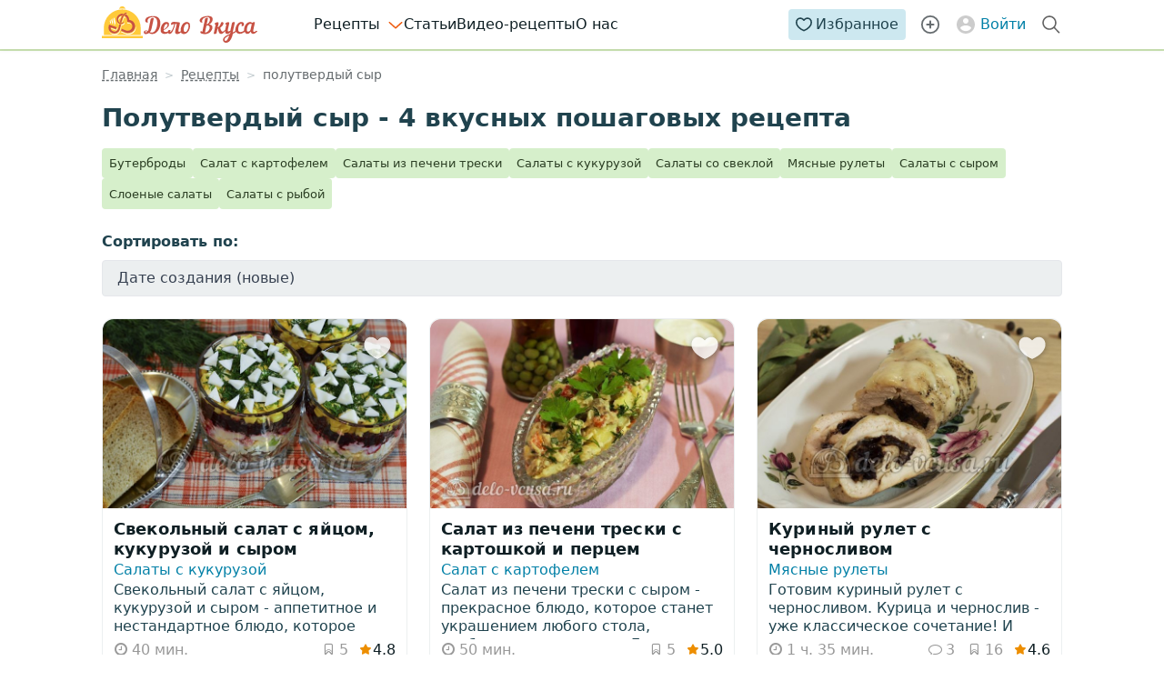

--- FILE ---
content_type: text/html; charset=UTF-8
request_url: https://delo-vcusa.ru/tag/polutverdyj-syr/
body_size: 15455
content:
<!DOCTYPE html><html lang="ru-RU"><head><meta charset="utf-8"><meta name="viewport" content="width=device-width, initial-scale=1.0, viewport-fit=cover"><meta name='robots' content='noindex, follow' />  <script data-cfasync="false" data-pagespeed-no-defer>var gtm4wp_datalayer_name = "dataLayer";
	var dataLayer = dataLayer || [];</script> <link rel="preconnect" href="https://img.delo-vcusa.ru"><title>Полутвердый сыр - 4 пошаговых рецепта с фото</title><meta name="description" content="Полутвердый сыр: список из 4 блюд для домашнего меню. Смотрите, что приготовить по запросу «полутвердый сыр»: проверенные пошаговые инструкции с фото, калорийность и полезные советы." /><meta property="og:locale" content="ru_RU" /><meta property="og:type" content="website" /><meta property="og:title" content="Полутвердый сыр - 4 пошаговых рецепта с фото" /><meta property="og:description" content="Полутвердый сыр: список из 4 блюд для домашнего меню. Смотрите, что приготовить по запросу «полутвердый сыр»: проверенные пошаговые инструкции с фото, калорийность и полезные советы." /><meta property="og:url" content="https://delo-vcusa.ru/tag/polutverdyj-syr/" /><meta property="og:site_name" content="Дело Вкуса" /><meta property="og:image" content="https://img.delo-vcusa.ru/2016/04/Svekolnyy-salat-s-syrom-i-yaytsom-620x360.jpg" /><meta name="twitter:card" content="summary_large_image" /><meta name="twitter:site" content="@delovcusa" /> <!--noptimize-->
		 <script>
			window['gtag_enable_tcf_support'] = true;
		 </script>
		<!--/noptimize--><link rel="me" href="https://mastodon.social/@delovcusa"><link rel="me" href="https://mastodon.social/@delovkusa"><style id='elasticpress-related-posts-style-inline-css' type='text/css'>.editor-styles-wrapper .wp-block-elasticpress-related-posts ul,.wp-block-elasticpress-related-posts ul{list-style-type:none;padding:0}.editor-styles-wrapper .wp-block-elasticpress-related-posts ul li a>div{display:inline}</style><style id='classic-theme-styles-inline-css' type='text/css'>/*! This file is auto-generated */
.wp-block-button__link{color:#fff;background-color:#32373c;border-radius:9999px;box-shadow:none;text-decoration:none;padding:calc(.667em + 2px) calc(1.333em + 2px);font-size:1.125em}.wp-block-file__button{background:#32373c;color:#fff;text-decoration:none}</style><link data-minify="1" rel='stylesheet' id='ep_general_styles-css' href='https://delo-vcusa.ru/wp-content/cache/min/1/wp-content/plugins/elasticpress/dist/css/general-styles.css?ver=1768929232' type='text/css' media='all' /><link data-minify="1" rel='stylesheet' id='dv-styles-css' href='https://delo-vcusa.ru/wp-content/cache/min/1/wp-content/themes/food/style.css?ver=1768929232' type='text/css' media='all' /><link data-minify="1" rel='stylesheet' id='font-awesome-css' href='https://delo-vcusa.ru/wp-content/cache/min/1/wp-content/themes/food/css/font-awesome.css?ver=1768929232' type='text/css' media='all' /><link data-minify="1" rel='stylesheet' id='dv-styles-inputs-css' href='https://delo-vcusa.ru/wp-content/cache/min/1/wp-content/themes/food/css/inputs.css?ver=1768929232' type='text/css' media='all' /><link data-minify="1" rel='stylesheet' id='dv-styles-category-css' href='https://delo-vcusa.ru/wp-content/cache/min/1/wp-content/themes/food/category.css?ver=1768929286' type='text/css' media='all' /><link data-minify="1" rel='stylesheet' id='dv-share-buttons-css' href='https://delo-vcusa.ru/wp-content/cache/min/1/wp-content/themes/food/css/essb.css?ver=1768929232' type='text/css' media='all' /><link data-minify="1" rel='stylesheet' id='essb-post-views-css' href='https://delo-vcusa.ru/wp-content/cache/min/1/wp-content/plugins/essb-post-views/assets/css/essb-post-views.css?ver=1768929232' type='text/css' media='all' /><link data-minify="1" rel='stylesheet' id='dv-mp-css' href='https://delo-vcusa.ru/wp-content/cache/min/1/wp-content/themes/food/css/mp.css?ver=1768929232' type='text/css' media='all' /> <script type="text/javascript" id="dv-ajax-pagination-js-extra">var dv_filter_params = {"ajaxurl":"https:\/\/delo-vcusa.ru\/wp-admin\/admin-ajax.php","query":"{\"tag\":\"polutverdyj-syr\",\"do_not_redirect\":1,\"error\":\"\",\"m\":\"\",\"p\":0,\"post_parent\":\"\",\"subpost\":\"\",\"subpost_id\":\"\",\"attachment\":\"\",\"attachment_id\":0,\"name\":\"\",\"pagename\":\"\",\"page_id\":0,\"second\":\"\",\"minute\":\"\",\"hour\":\"\",\"day\":0,\"monthnum\":0,\"year\":0,\"w\":0,\"category_name\":\"\",\"cat\":\"\",\"tag_id\":3429,\"author\":\"\",\"author_name\":\"\",\"feed\":\"\",\"tb\":\"\",\"paged\":0,\"meta_key\":\"\",\"meta_value\":\"\",\"preview\":\"\",\"s\":\"\",\"sentence\":\"\",\"title\":\"\",\"fields\":\"\",\"menu_order\":\"\",\"embed\":\"\",\"category__in\":[],\"category__not_in\":[],\"category__and\":[],\"post__in\":[],\"post__not_in\":[],\"post_name__in\":[],\"tag__in\":[],\"tag__not_in\":[],\"tag__and\":[],\"tag_slug__in\":[\"polutverdyj-syr\"],\"tag_slug__and\":[],\"post_parent__in\":[],\"post_parent__not_in\":[],\"author__in\":[],\"author__not_in\":[],\"search_columns\":[],\"post_type\":[\"post\",\"recipe\"],\"posts_per_page\":36,\"offset\":0,\"update_post_meta_cache\":false,\"update_post_term_cache\":false,\"ignore_sticky_posts\":false,\"suppress_filters\":false,\"cache_results\":true,\"update_menu_item_cache\":false,\"lazy_load_term_meta\":false,\"nopaging\":false,\"comments_per_page\":\"6\",\"no_found_rows\":false,\"order\":\"DESC\"}","current_page":"1","max_page":"1"};</script> <script type="text/javascript" id="dv-main-script-js-extra">var dv_settings = {"lajaxurl":"https:\/\/delo-vcusa.ru\/request.php","dv_nonce":"a2ab308f31"};</script> <script type="text/javascript" id="favorites-js-extra">var favorites_data = {"ajaxurl":"https:\/\/delo-vcusa.ru\/wp-admin\/admin-ajax.php","nonce":"9b8519d6fc","favorite":"<svg class=\"svg-icon\" width=\"32\" height=\"32\" role=\"presentation\"><use href=\"\/wp-content\/themes\/food\/images\/icons.svg#icon-heart\"><\/use><\/svg>","favorited":"<svg class=\"svg-icon\" width=\"32\" height=\"32\" role=\"presentation\"><use href=\"\/wp-content\/themes\/food\/images\/icons.svg#icon-heart\"><\/use><\/svg>","includecount":"","indicate_loading":"1","loading_text":"\u0432\u044b\u043f\u043e\u043b\u043d\u044f\u044e","loading_image":"","loading_image_active":"","loading_image_preload":"","cache_enabled":"1","button_options":{"button_type":"custom","custom_colors":false,"box_shadow":false,"include_count":false,"default":{"background_default":false,"border_default":false,"text_default":false,"icon_default":false,"count_default":false},"active":{"background_active":false,"border_active":false,"text_active":false,"icon_active":false,"count_active":false}},"authentication_modal_content":"<p>Please login to add favorites.<\/p>\n<p><a href=\"#\" data-favorites-modal-close=\"\">Dismiss this notice<\/a><\/p>\n","authentication_redirect":"1","dev_mode":"","logged_in":"","user_id":"0","authentication_redirect_url":"https:\/\/delo-vcusa.ru\/auth\/"};</script> 
 <script data-cfasync="false" data-pagespeed-no-defer>var dataLayer_content = {"pageTemplateName":"tag.php","visitorLoginState":"logged-out","visitorType":"visitor-logged-out","visitorUsername":"","pageTitle":"Полутвердый сыр - 4 пошаговых рецепта с фото","pagePostType":"recipe","pagePostType2":"tag-recipe"};
	dataLayer.push( dataLayer_content );</script> <script data-cfasync="false" data-pagespeed-no-defer>(function(w,d,s,l,i){w[l]=w[l]||[];w[l].push({'gtm.start':
new Date().getTime(),event:'gtm.js'});var f=d.getElementsByTagName(s)[0],
j=d.createElement(s),dl=l!='dataLayer'?'&l='+l:'';j.async=true;j.src=
'//www.googletagmanager.com/gtm.js?id='+i+dl;f.parentNode.insertBefore(j,f);
})(window,document,'script','dataLayer','GTM-NPW2RD');</script>  <script type="application/ld+json">{"@context":"https://schema.org","@type":"BreadcrumbList","@id":"https://delo-vcusa.ru/tag/polutverdyj-syr/#breadcrumb","itemListElement":[{"@type":"ListItem","position":1,"item":{"@id":"https://delo-vcusa.ru/","name":"Главная"}},{"@type":"ListItem","position":2,"item":{"@id":"https://delo-vcusa.ru/retsepty/","name":"Рецепты"}},{"@type":"ListItem","position":3,"item":{"@id":"https://delo-vcusa.ru/tag/polutverdyj-syr/","name":"полутвердый сыр"}}]}</script> <meta name="publisher" content="Дело Вкуса"><meta name="creator" content="Анастасия Бондаренко"><link rel="preload" href="/wp-content/themes/food/css/fonts/food-webfont.woff2?v=4.6.6" as="font" type="font/woff2" crossorigin><link rel="preload" href="/wp-content/themes/food/images/icons.svg" as="image" type="image/svg+xml"><meta name="yandex" content="noindex,follow" /><meta name="referrer" content="origin"><link rel="icon" type="image/png" href="https://delo-vcusa.ru/favicon.png" sizes="48x48"><link rel="icon" href="https://delo-vcusa.ru/favicon.ico" type="image/x-icon"><link rel="apple-touch-icon" sizes="180x180" href="/apple-touch-icon.png"><link rel="icon" type="image/svg+xml" href="https://delo-vcusa.ru/favicon.svg"><link rel="manifest" href="/site.webmanifest"><link rel="mask-icon" href="/safari-pinned-tab.svg" color="#5bbad5"><meta name="theme-color" content="#ed8e00"><meta name="p:domain_verify" content="dda7795fbbcd49e03f639e9f9af4d924"/> <script async defer src="https://securepubads.g.doubleclick.net/tag/js/gpt.js"></script> </head><body> <noscript><iframe src="https://www.googletagmanager.com/ns.html?id=GTM-NPW2RD" height="0" width="0" style="display:none;visibility:hidden" aria-hidden="true"></iframe></noscript><header id="head-wr" class="site-header slide-transition" role="banner"><div class="header-inner"><div class="header-upper flex"> <a href="/" class="relative dv-logo" rel="Home" title="Вкусные домашние рецепты с пошаговыми фотографиями - Дело вкуса">Дело Вкуса</a><div class="relative lg:hidden"> <button class="burger-wrapper" type="button" aria-label="Главное меню" role="button" tabindex="0" data-mm-trigger aria-expanded="false" aria-controls="main-menu-wrapper"> <span class="burger"> <span class="burger-label"></span> </span> </button><div class="red-dot"></div> <span class="sr-only">Меню</span></div></div><div class="header-lower flex flex-row items-center w-auto lg:w-full"><div id="main-menu-wrapper" class="main-menu-wrapper transitions" aria-hidden="false"><nav class="main-menu" aria-label="Главное меню"><ul id="menu-mobile-menu" class="menu"><li class="menu-item-has-children first"><a class='menu-link menu-link-1 not-clickable-item flex-jc-sb' href='https://delo-vcusa.ru/retsepty/' title='Рецепты с фото, пошаговые кулинарные рецепты с фото' data-level='1'>Рецепты</a><svg class="svg-icon" width="18" height="18" role="presentation"> <use href="/wp-content/themes/food/images/icons.svg#arrow"></use> </svg><ul class="sub-menu" style="--count_menu_items:15"><li class="first"><a class='menu-link menu-link-2' href='https://delo-vcusa.ru/retsepty/salaty/' data-level='2'>Салаты</a></li><li class=""><a class='menu-link menu-link-2' href='https://delo-vcusa.ru/retsepty/pervye-blyuda/' data-level='2'>Первые блюда</a></li><li class=""><a class='menu-link menu-link-2' href='https://delo-vcusa.ru/retsepty/vtorye-blyuda/' data-level='2'>Вторые блюда</a></li><li class=""><a class='menu-link menu-link-2' href='https://delo-vcusa.ru/retsepty/vypechka/' data-level='2'>Выпечка</a></li><li class=""><a class='menu-link menu-link-2' href='https://delo-vcusa.ru/retsepty/kashi/' data-level='2'>Каши</a></li><li class=""><a class='menu-link menu-link-2' href='https://delo-vcusa.ru/retsepty/zakuski/' data-level='2'>Закуски, завтраки</a></li><li class=""><a class='menu-link menu-link-2' href='https://delo-vcusa.ru/retsepty/garniry/' data-level='2'>Гарниры</a></li><li class=""><a class='menu-link menu-link-2' href='https://delo-vcusa.ru/retsepty/myaso/' data-level='2'>Мясо, птица</a></li><li class=""><a class='menu-link menu-link-2' href='https://delo-vcusa.ru/retsepty/ryba/' data-level='2'>Рыба, морепродукты</a></li><li class=""><a class='menu-link menu-link-2' href='https://delo-vcusa.ru/retsepty/ovoshchi/' data-level='2'>Овощи</a></li><li class=""><a class='menu-link menu-link-2' href='https://delo-vcusa.ru/retsepty/napitki/' data-level='2'>Напитки и коктейли</a></li><li class=""><a class='menu-link menu-link-2' href='https://delo-vcusa.ru/retsepty/sousy/' data-level='2'>Соусы, маринады</a></li><li class=""><a class='menu-link menu-link-2' href='https://delo-vcusa.ru/retsepty/deserty/' data-level='2'>Десерты</a></li><li class=""><a class='menu-link menu-link-2' href='https://delo-vcusa.ru/retsepty/zagotovki-na-zimu/' data-level='2'>Заготовки на зиму</a></li><li class=""><a class='menu-link menu-link-2' href='https://delo-vcusa.ru/katalog-receptov/' data-level='2'>Все категории рецептов</a></li></ul></li><li class=""><a class='menu-link menu-link-1' href='https://delo-vcusa.ru/articles/' title='Кулинарные статьи' data-level='1'>Статьи</a></li><li class=""><a class='menu-link menu-link-1' href='https://delo-vcusa.ru/video-recepty/' title='Рецепты с видео' data-level='1'>Видео-рецепты</a></li><li class=""><a class='menu-link menu-link-1' href='https://delo-vcusa.ru/about-us/' data-level='1'>О нас</a></li></ul></nav> <a href="https://delo-vcusa.ru/auth/" class="lg:ml-auto" rel="nofollow" title="Кулинарная книга"><div class="saved-recipes btn-blue flex flex-row align-items-center justify-center pulse-anim"> <svg class="svg-icon" width="18" height="18" role="presentation"> <use href="/wp-content/themes/food/images/icons.svg#icon-heart" xlink:href="/wp-content/themes/food/images/icons.svg#icon-heart"></use> </svg> Избранное</div> </a> <a id="add_rec" href="/new-recipe/" rel="nofollow" title="Добавить рецепт"><div class="add-recipes py-2 px-2 btn-blue-o flex flex-row align-items-center gap-1 justify-center pulse-anim"> <svg class="svg-icon" width="18" height="18" role="presentation" xmlns="http://www.w3.org/2000/svg" viewBox="0 0 24 24" fill="none" stroke="currentColor"> <circle cx="12" cy="12" r="10" stroke-width="2"></circle> <path d="M12 8v8M8 12h8" stroke-width="2" stroke-linecap="round"></path> </svg> <span>Добавить рецепт</span></div> </a><div class="nav-account max-lg:p-4 p-menu"> <a class="auth-link flex flex-row align-items-center pulse-anim" href="https://delo-vcusa.ru/auth/" onclick="return setrurl();" rel="nofollow"> <svg class="svg-icon" width="24" height="24" role="presentation"> <use href="/wp-content/themes/food/images/icons.svg#icon-account" xlink:href="/wp-content/themes/food/images/icons.svg#icon-account"></use> </svg>Войти</a></div></div></div><form class="header-search flex transitions" action="https://delo-vcusa.ru/search/" role="search" method="GET"> <button type="button" class="open-search-button pulse-anim" title="Открыть форму поиска" aria-label="Открыть форму поиска"> <svg class="svg-icon" width="24" height="24" role="presentation"> <use href="/wp-content/themes/food/images/icons.svg#icon-search" xlink:href="/wp-content/themes/food/images/icons.svg#icon-search"></use> </svg> </button><div class="relative w-full"> <input class="search-input" name="s" autocomplete="off" type="search" title="Форма поиска рецепта" placeholder="Введите название рецепта"
 value=""> <button type="submit" class="search-button" aria-label="Искать">Найти</button></div></form></div></header><div class="wrapper archive transitions sitewidth"><div id="crumbs-wrapper" class="cat pt-2"><nav class="crumbs" aria-label="Навигационная цепочка"><ol id="breadcrumb" class="breadcrumb"><li class="breadcrumb-item ib"><a  href="https://delo-vcusa.ru/"><span>Главная</span></a></li><li class="breadcrumb-item ib"><a  href="https://delo-vcusa.ru/retsepty/"><span>Рецепты</span></a></li><li class="breadcrumb-item ib breadcrumb_last" aria-current="page"><span>полутвердый сыр</span></li></ol></nav></div><div class="content-wrap"><section id="main" class="main-content mb-8"><div class="title-text archive row-h"><h1 class="mb-4 p-top">Полутвердый сыр - 4 вкусных пошаговых рецепта</h1><style>.TextHidden {
        overflow: hidden;
        max-height: 11.5ex;
    } .cat_desc p, .expand-link {
    font-size: .95rem;margin-bottom: .5rem;
	} .expand-link a {
    color: #9b9b9b;
    cursor: pointer;}</style><div class="row flex flex-wrap gap-2"> <a href="https://delo-vcusa.ru/retsepty/buterbrody/" title="Просмотреть рецепты в категории Бутерброды" class="btn-green cat-item ">Бутерброды</a> <a href="https://delo-vcusa.ru/retsepty/salat-s-kartofelem/" title="Просмотреть рецепты в категории Салат с картофелем" class="btn-green cat-item ">Салат с картофелем</a> <a href="https://delo-vcusa.ru/recipes/salaty-iz-pecheni-treski/" title="Просмотреть рецепты в категории Салаты из печени трески" class="btn-green cat-item ">Салаты из печени трески</a> <a href="https://delo-vcusa.ru/retsepty/salaty-s-kukuruzoj/" title="Просмотреть рецепты в категории Салаты с кукурузой" class="btn-green cat-item ">Салаты с кукурузой</a> <a href="https://delo-vcusa.ru/retsepty/salaty-iz-svekly/" title="Просмотреть рецепты в категории Салаты со свеклой" class="btn-green cat-item ">Салаты со свеклой</a> <a href="https://delo-vcusa.ru/retsepty/myasnye-rulety/" title="Просмотреть рецепты в категории Мясные рулеты" class="btn-green cat-item ">Мясные рулеты</a> <a href="https://delo-vcusa.ru/retsepty/salaty-s-syrom/" title="Просмотреть рецепты в категории Салаты с сыром" class="btn-green cat-item ">Салаты с сыром</a> <a href="https://delo-vcusa.ru/retsepty/sloenye-salaty/" title="Просмотреть рецепты в категории Слоеные салаты" class="btn-green cat-item ">Слоеные салаты</a> <a href="https://delo-vcusa.ru/retsepty/salaty-s-ryboj/" title="Просмотреть рецепты в категории Салаты с рыбой" class="btn-green cat-item ">Салаты с рыбой</a></div></div><div class="archive-sorting row-h"> <label class="mb-2">Сортировать по: </label><select aria-label="Сортировать рецепты по:"><option value="?sortby=most_rated">Популярности</option><option value="?sortby=date_desc" selected>Дате создания (новые)</option><option value="?sortby=date_asc">Дате создания (старые)</option></select></div><div class="ajax-pagination recipe-grid mb-8"><article class="recipe-card card-border row-h hov-sat "><div class="card-img"> <a  href='https://delo-vcusa.ru/recept/svekolnyj-salat-s-yajtsom-i-syrom/' class='gtm_card_link' title='Свекольный салат с яйцом, кукурузой и сыром'><img width="690" height="430" src="https://img.delo-vcusa.ru/2016/04/Svekolnyy-salat-s-syrom-i-yaytsom-690x430.jpg" class="header-image wp-post-image" alt="Рецепт свекольный салат с яйцом, кукурузой и сыром" decoding="async" loading="lazy" title="Рецепт свекольный салат с яйцом, кукурузой и сыром" /></a><div class="favorite"><div class="simplefavorite-button fav-icon" data-postid="23523" data-siteid="1" data-groupid="1" data-favoritecount="5" style=""><svg class="svg-icon" width="32" height="32" role="presentation"><use href="/wp-content/themes/food/images/icons.svg#icon-heart"></use></svg></div></div></div><div class="card-entry h-full gap-2 card-content" data-id="23523"><h3 class="card-title"> <a href="https://delo-vcusa.ru/recept/svekolnyj-salat-s-yajtsom-i-syrom/" class="gtm_card_link card-title" rel="bookmark"
 title="Свекольный салат с яйцом, кукурузой и сыром">Свекольный салат с яйцом, кукурузой и сыром</a></h3><div class="cat"> <a class="category_recipes" href="https://delo-vcusa.ru/retsepty/salaty-s-kukuruzoj/" rel="category tag" title="Просмотреть все рецепты в рубрике «Салаты с кукурузой»">Салаты с кукурузой</a></div><div class="card-description"><p>Свекольный салат с яйцом, кукурузой и сыром - аппетитное и нестандартное блюдо, которое приятно удивит вас своим пикантным вкусом. Несмотря на то, что со свеклой можно придумать очень...</p></div><div class="card-meta mt-auto"> <span class="fa-clock-o dv-icon"><span>40 мин.</span></span><div class="fl-r"> <span class="post-views essb_views_number dv-icon fa-bookmark"><span data-favorites-post-count-id="23523" data-siteid="">5</span></span> <span class="svg-icon ib" style="height: 12px;"> <svg class="star-orange" width="24px" height="24px" viewBox="0 0 24 24"> <use xlink:href="/wp-content/themes/food/images/icons.svg#star-orange"></use> </svg> </span><span>4.8</span></div></div><div class="card-footer flex flex-wrap justify-between items-center"><div class="flex items-center f-s"> <img alt='' src='https://img.delo-vcusa.ru/2015/11/avatar-24x24.jpg' srcset='https://img.delo-vcusa.ru/2015/11/avatar-48x48.jpg 2x' class='avatar avatar-24 photo v-mid card-author' height='24' width='24' loading='lazy' decoding='async'/> <span>Юлия Лебедева</span></div><div class="fl-r ib"><div class="ingredients-toogle f-s toogle c-pointer">Ингредиенты <span
 class="dv-icon fa-angle-down"></span></div></div></div><div class="card-ingredients" aria-hidden="true"><div class="ingredients row"><ul class="group f-s flex flex-wrap gap-2"><li>Свекла запеченная</li><li>Сыр полутвердого сорта</li><li>Яйца куриные</li><li>Кукуруза консервированная</li><li>Лук зеленый</li><li>Укроп свежий</li><li>Майонез</li><li>Соль</li></ul></div></div></div></article><article class="recipe-card card-border row-h hov-sat "><div class="card-img"> <a  href='https://delo-vcusa.ru/recept/salat-iz-pecheni-treski-s-syrom/' class='gtm_card_link' title='Салат из печени трески с картошкой и перцем'><img width="690" height="430" src="https://img.delo-vcusa.ru/2016/09/Salat-iz-pecheni-treski-s-syrom-690x430.jpg" class="header-image wp-post-image" alt="Рецепт салат из печени трески с картошкой и перцем" decoding="async" loading="lazy" title="Рецепт салат из печени трески с картошкой и перцем" /></a><div class="favorite"><div class="simplefavorite-button fav-icon" data-postid="28380" data-siteid="1" data-groupid="1" data-favoritecount="5" style=""><svg class="svg-icon" width="32" height="32" role="presentation"><use href="/wp-content/themes/food/images/icons.svg#icon-heart"></use></svg></div></div></div><div class="card-entry h-full gap-2 card-content" data-id="28380"><h3 class="card-title"> <a href="https://delo-vcusa.ru/recept/salat-iz-pecheni-treski-s-syrom/" class="gtm_card_link card-title" rel="bookmark"
 title="Салат из печени трески с картошкой и перцем">Салат из печени трески с картошкой и перцем</a></h3><div class="cat"> <a class="category_recipes" href="https://delo-vcusa.ru/retsepty/salat-s-kartofelem/" rel="category tag" title="Просмотреть все рецепты в рубрике «Салат с картофелем»">Салат с картофелем</a></div><div class="card-description"><p>Салат из печени трески с сыром - прекрасное блюдо, которое станет украшением любого стола, особенно на праздники. Готовить его несложно, но при этом салат получается невероятно вкусным и...</p></div><div class="card-meta mt-auto"> <span class="fa-clock-o dv-icon"><span>50 мин.</span></span><div class="fl-r"> <span class="post-views essb_views_number dv-icon fa-bookmark"><span data-favorites-post-count-id="28380" data-siteid="">5</span></span> <span class="svg-icon ib" style="height: 12px;"> <svg class="star-orange" width="24px" height="24px" viewBox="0 0 24 24"> <use xlink:href="/wp-content/themes/food/images/icons.svg#star-orange"></use> </svg> </span><span>5.0</span></div></div><div class="card-footer flex flex-wrap justify-between items-center"><div class="flex items-center f-s"> <img alt='' src='https://img.delo-vcusa.ru/2015/11/avatar-24x24.jpg' srcset='https://img.delo-vcusa.ru/2015/11/avatar-48x48.jpg 2x' class='avatar avatar-24 photo v-mid card-author' height='24' width='24' loading='lazy' decoding='async'/> <span>Юлия Лебедева</span></div><div class="fl-r ib"><div class="ingredients-toogle f-s toogle c-pointer">Ингредиенты <span
 class="dv-icon fa-angle-down"></span></div></div></div><div class="card-ingredients" aria-hidden="true"><div class="ingredients row"><ul class="group f-s flex flex-wrap gap-2"><li>Печень трески</li><li>Сыр полутвердый</li><li>Картофель</li><li>Маринованный болгарский перец</li><li>Зеленый лук</li><li>Сметана</li><li>Малиновый уксус</li></ul></div></div></div></article><article class="recipe-card card-border row-h hov-sat "><div class="card-img"> <a  href='https://delo-vcusa.ru/recept/kurinyj-rulet-s-chernoslivom/' class='gtm_card_link' title='Куриный рулет с черносливом'><img width="690" height="430" src="https://img.delo-vcusa.ru/2016/06/Kurinyy-rulet-s-chernoslivom-1-690x430.jpg" class="header-image wp-post-image" alt="Рецепт куриный рулет с черносливом" decoding="async" loading="lazy" title="Рецепт куриный рулет с черносливом" /></a><div class="favorite"><div class="simplefavorite-button fav-icon" data-postid="26129" data-siteid="1" data-groupid="1" data-favoritecount="16" style=""><svg class="svg-icon" width="32" height="32" role="presentation"><use href="/wp-content/themes/food/images/icons.svg#icon-heart"></use></svg></div></div></div><div class="card-entry h-full gap-2 card-content" data-id="26129"><h3 class="card-title"> <a href="https://delo-vcusa.ru/recept/kurinyj-rulet-s-chernoslivom/" class="gtm_card_link card-title" rel="bookmark"
 title="Куриный рулет с черносливом">Куриный рулет с черносливом</a></h3><div class="cat"> <a class="category_recipes" href="https://delo-vcusa.ru/retsepty/myasnye-rulety/" rel="category tag" title="Просмотреть все рецепты в рубрике «Мясные рулеты»">Мясные рулеты</a></div><div class="card-description"><p>Готовим куриный рулет с черносливом. Курица и чернослив - уже классическое сочетание! И правда, это же очень вкусно и при этом не банально. Можно сделать из этого тандема...</p></div><div class="card-meta mt-auto"> <span class="fa-clock-o dv-icon"><span>1 ч. 35 мин.</span></span><div class="fl-r"> <span class="comment dv-icon"><span>3</span></span> <span class="post-views essb_views_number dv-icon fa-bookmark"><span data-favorites-post-count-id="26129" data-siteid="">16</span></span> <span class="svg-icon ib" style="height: 12px;"> <svg class="star-orange" width="24px" height="24px" viewBox="0 0 24 24"> <use xlink:href="/wp-content/themes/food/images/icons.svg#star-orange"></use> </svg> </span><span>4.6</span></div></div><div class="card-footer flex flex-wrap justify-between items-center"><div class="flex items-center f-s"> <img alt='' src='https://img.delo-vcusa.ru/2015/11/avatar-24x24.jpg' srcset='https://img.delo-vcusa.ru/2015/11/avatar-48x48.jpg 2x' class='avatar avatar-24 photo v-mid card-author' height='24' width='24' loading='lazy' decoding='async'/> <span>Юлия Лебедева</span></div><div class="fl-r ib"><div class="ingredients-toogle f-s toogle c-pointer">Ингредиенты <span
 class="dv-icon fa-angle-down"></span></div></div></div><div class="card-ingredients" aria-hidden="true"><div class="ingredients row"><ul class="group f-s flex flex-wrap gap-2"><li>Филе куриной грудки</li><li>Чернослив</li><li>Майонез</li><li>Чеснок</li><li>Сыр полутвердый</li><li>Смесь перцев</li><li>Соль</li><li>Подсолнечное масло</li></ul></div></div></div></article><article class="recipe-card card-border row-h hov-sat "><div class="card-img"> <a  href='https://delo-vcusa.ru/recept/buterbrody-s-kivi-i-syrom/' class='gtm_card_link' title='Бутерброды с киви и сыром'><img width="690" height="430" src="https://img.delo-vcusa.ru/2016/04/Buterbrody-s-kivi-i-syrom-690x430.jpg" class="header-image wp-post-image" alt="Рецепт бутерброды с киви и сыром" decoding="async" loading="lazy" title="Рецепт бутерброды с киви и сыром" /></a><div class="favorite"><div class="simplefavorite-button fav-icon" data-postid="23750" data-siteid="1" data-groupid="1" data-favoritecount="9" style=""><svg class="svg-icon" width="32" height="32" role="presentation"><use href="/wp-content/themes/food/images/icons.svg#icon-heart"></use></svg></div></div></div><div class="card-entry h-full gap-2 card-content" data-id="23750"><h3 class="card-title"> <a href="https://delo-vcusa.ru/recept/buterbrody-s-kivi-i-syrom/" class="gtm_card_link card-title" rel="bookmark"
 title="Бутерброды с киви и сыром">Бутерброды с киви и сыром</a></h3><div class="cat"> <a class="category_recipes" href="https://delo-vcusa.ru/retsepty/buterbrody/" rel="category tag" title="Просмотреть все рецепты в рубрике «Бутерброды»">Бутерброды</a></div><div class="card-description"><p>Бутерброды с киви и сыром - отличный вариант для перекуса или даже для самостоятельного приема пищи. Делаются они очень просто и быстро. Их вкус нетривиальный, но при этом...</p></div><div class="card-meta mt-auto"> <span class="fa-clock-o dv-icon"><span>25 мин.</span></span><div class="fl-r"> <span class="post-views essb_views_number dv-icon fa-bookmark"><span data-favorites-post-count-id="23750" data-siteid="">9</span></span> <span class="svg-icon ib" style="height: 12px;"> <svg class="star-orange" width="24px" height="24px" viewBox="0 0 24 24"> <use xlink:href="/wp-content/themes/food/images/icons.svg#star-orange"></use> </svg> </span><span>4.7</span></div></div><div class="card-footer flex flex-wrap justify-between items-center"><div class="flex items-center f-s"> <img alt='' src='https://img.delo-vcusa.ru/2015/11/avatar-24x24.jpg' srcset='https://img.delo-vcusa.ru/2015/11/avatar-48x48.jpg 2x' class='avatar avatar-24 photo v-mid card-author' height='24' width='24' loading='lazy' decoding='async'/> <span>Юлия Лебедева</span></div><div class="fl-r ib"><div class="ingredients-toogle f-s toogle c-pointer">Ингредиенты <span
 class="dv-icon fa-angle-down"></span></div></div></div><div class="card-ingredients" aria-hidden="true"><div class="ingredients row"><ul class="group f-s flex flex-wrap gap-2"><li>Батон нарезной</li><li>Сыр полутвердого сорта</li><li>Киви</li><li>Чеснок</li><li>Майонез</li><li>Соль</li></ul></div></div></div></article></div><aside><h2 class="mb-4">Что еще вкусного приготовить</h2><div class="recipe-grid"><article class="recipe-card card-border row-h hov-sat "><div class="card-img"> <a  href='https://delo-vcusa.ru/recept/salat-s-krabovymi-palochkami/' class='gtm_card_link' title='Салат с крабовыми палочками, кукурузой, помидорами, яйцом и сыром'><img width="690" height="430" src="https://img.delo-vcusa.ru/2014/05/salat_iz_krabovyih_palochek-690x430.jpg" class="header-image wp-post-image" alt="Рецепт салат с крабовыми палочками, кукурузой, помидорами, яйцом и сыром" decoding="async" loading="lazy" title="Рецепт салат с крабовыми палочками, кукурузой, помидорами, яйцом и сыром" /></a><div class="favorite"><div class="simplefavorite-button fav-icon" data-postid="15298" data-siteid="1" data-groupid="1" data-favoritecount="10" style=""><svg class="svg-icon" width="32" height="32" role="presentation"><use href="/wp-content/themes/food/images/icons.svg#icon-heart"></use></svg></div></div></div><div class="card-entry h-full gap-2 card-content" data-id="15298"><h3 class="card-title"> <a href="https://delo-vcusa.ru/recept/salat-s-krabovymi-palochkami/" class="gtm_card_link card-title" rel="bookmark"
 title="Салат с крабовыми палочками, кукурузой, помидорами, яйцом и сыром">Салат с крабовыми палочками, кукурузой, помидорами, яйцом и сыром</a></h3><div class="cat"> <a class="category_recipes" href="https://delo-vcusa.ru/retsepty/prazdnichnye-salaty/" rel="category tag" title="Просмотреть все рецепты в рубрике «Праздничные салаты»">Праздничные салаты</a></div><div class="card-description"><p>Доброго времени суток! Сегодня мы будем готовить салат с крабовыми палочками, кукурузой, твердым сыром и помидорами. Это блюдо часто называют крабовым салатом, и существует очень большое количество всевозможных...</p></div><div class="card-meta mt-auto"> <span class="fa-clock-o dv-icon"><span>35 мин.</span></span><div class="fl-r"> <span class="comment dv-icon"><span>2</span></span> <span class="post-views essb_views_number dv-icon fa-bookmark"><span data-favorites-post-count-id="15298" data-siteid="">10</span></span> <span class="svg-icon ib" style="height: 12px;"> <svg class="star-orange" width="24px" height="24px" viewBox="0 0 24 24"> <use xlink:href="/wp-content/themes/food/images/icons.svg#star-orange"></use> </svg> </span><span>4.9</span></div></div><div class="card-footer flex flex-wrap justify-between items-center"><div class="flex items-center f-s"> <img alt='' src='https://img.delo-vcusa.ru/avatars/alanna-3-avatar-24x24.jpg' srcset='https://img.delo-vcusa.ru/avatars/alanna-3-avatar-48x48.jpg 2x' class='avatar avatar-24 photo v-mid card-author' height='24' width='24' loading='lazy' decoding='async'/> <span>Анастасия Бондаренко</span></div><div class="fl-r ib"><div class="ingredients-toogle f-s toogle c-pointer">Ингредиенты <span
 class="dv-icon fa-angle-down"></span></div></div></div><div class="card-ingredients" aria-hidden="true"><div class="ingredients row"><ul class="group f-s flex flex-wrap gap-2"><li>Крабовые палочки</li><li>Консервированная кукуруза</li><li>Яйца</li><li>Твердый сыр</li><li>Помидоры</li><li>Зеленый лук</li><li>Укроп</li><li>Чеснок</li><li>Майонез</li><li>Соль</li><li>Черный молотый перец</li></ul></div></div></div></article><article class="recipe-card card-border row-h hov-sat "><div class="card-img"> <a  href='https://delo-vcusa.ru/recept/salat-grenader/' class='gtm_card_link' title='Салат Гренадер'><img width="690" height="430" src="https://img.delo-vcusa.ru/2016/06/Salat-Grenader_-690x430.jpg" class="header-image wp-post-image" alt="Рецепт салат гренадер" decoding="async" loading="lazy" title="Рецепт салат гренадер" /></a><div class="favorite"><div class="simplefavorite-button fav-icon" data-postid="25752" data-siteid="1" data-groupid="1" data-favoritecount="86" style=""><svg class="svg-icon" width="32" height="32" role="presentation"><use href="/wp-content/themes/food/images/icons.svg#icon-heart"></use></svg></div></div></div><div class="card-entry h-full gap-2 card-content" data-id="25752"><h3 class="card-title"> <a href="https://delo-vcusa.ru/recept/salat-grenader/" class="gtm_card_link card-title" rel="bookmark"
 title="Салат Гренадер">Салат Гренадер</a></h3><div class="cat"> <a class="category_recipes" href="https://delo-vcusa.ru/retsepty/salat-s-kartofelem/" rel="category tag" title="Просмотреть все рецепты в рубрике «Салат с картофелем»">Салат с картофелем</a></div><div class="card-description"><p>Предлагаю приготовить салат Гренадер с говядиной. Впервые я попробовала этот салат несколько лет назад. Он мне сразу же очень понравился! Поэтому название и ингредиенты запомнились без особых усилий....</p></div><div class="card-meta mt-auto"> <span class="fa-clock-o dv-icon"><span>2 ч. 20 мин.</span></span><div class="fl-r"> <span class="comment dv-icon"><span>1</span></span> <span class="post-views essb_views_number dv-icon fa-bookmark"><span data-favorites-post-count-id="25752" data-siteid="">86</span></span> <span class="svg-icon ib" style="height: 12px;"> <svg class="star-orange" width="24px" height="24px" viewBox="0 0 24 24"> <use xlink:href="/wp-content/themes/food/images/icons.svg#star-orange"></use> </svg> </span><span>4.7</span></div></div><div class="card-footer flex flex-wrap justify-between items-center"><div class="flex items-center f-s"> <img alt='' src='https://img.delo-vcusa.ru/2015/11/avatar-24x24.jpg' srcset='https://img.delo-vcusa.ru/2015/11/avatar-48x48.jpg 2x' class='avatar avatar-24 photo v-mid card-author' height='24' width='24' loading='lazy' decoding='async'/> <span>Юлия Лебедева</span></div><div class="fl-r ib"><div class="ingredients-toogle f-s toogle c-pointer">Ингредиенты <span
 class="dv-icon fa-angle-down"></span></div></div></div><div class="card-ingredients" aria-hidden="true"><div class="ingredients row"><div class="s-row"><b>основные ингредиенты</b></div><ul class="group f-s flex flex-wrap gap-2"><li>Говядина вареная</li><li>Чернослив</li><li>Картофель отварной</li><li>Свекла запеченная</li><li>Морковь запеченная</li></ul><div class="s-row"><b>для заправки</b></div><ul class="group f-s flex flex-wrap gap-2"><li>Сметана 15-20%</li><li>Майонез</li><li>Чеснок</li><li>Соль</li></ul></div></div></div></article><article class="recipe-card card-border row-h hov-sat "><div class="card-img"> <a  href='https://delo-vcusa.ru/recept/kurinyj-rulet-s-syrom-i-chesnokom/' class='gtm_card_link' title='Куриный рулет с сыром и чесноком'><img width="690" height="430" src="https://img.delo-vcusa.ru/2016/06/Kurinyy-rulet-s-syrom-i-chesnokom-690x430.jpg" class="header-image wp-post-image" alt="Рецепт куриный рулет с сыром и чесноком" decoding="async" loading="lazy" title="Рецепт куриный рулет с сыром и чесноком" /></a><div class="favorite"><div class="simplefavorite-button fav-icon" data-postid="26535" data-siteid="1" data-groupid="1" data-favoritecount="14" style=""><svg class="svg-icon" width="32" height="32" role="presentation"><use href="/wp-content/themes/food/images/icons.svg#icon-heart"></use></svg></div></div></div><div class="card-entry h-full gap-2 card-content" data-id="26535"><h3 class="card-title"> <a href="https://delo-vcusa.ru/recept/kurinyj-rulet-s-syrom-i-chesnokom/" class="gtm_card_link card-title" rel="bookmark"
 title="Куриный рулет с сыром и чесноком">Куриный рулет с сыром и чесноком</a></h3><div class="cat"> <a class="category_recipes" href="https://delo-vcusa.ru/retsepty/myasnye-rulety/" rel="category tag" title="Просмотреть все рецепты в рубрике «Мясные рулеты»">Мясные рулеты</a></div><div class="card-description"><p>Куриный рулет с сыром и чесноком - простое и сытное блюдо, которое станет прекрасным вариантом для домашнего обеда или ужина. А стоит добавить к этому аппетитному трио из...</p></div><div class="card-meta mt-auto"> <span class="fa-clock-o dv-icon"><span>1 ч. 25 мин.</span></span><div class="fl-r"> <span class="comment dv-icon"><span>2</span></span> <span class="post-views essb_views_number dv-icon fa-bookmark"><span data-favorites-post-count-id="26535" data-siteid="">14</span></span> <span class="svg-icon ib" style="height: 12px;"> <svg class="star-orange" width="24px" height="24px" viewBox="0 0 24 24"> <use xlink:href="/wp-content/themes/food/images/icons.svg#star-orange"></use> </svg> </span><span>4.8</span></div></div><div class="card-footer flex flex-wrap justify-between items-center"><div class="flex items-center f-s"> <img alt='' src='https://img.delo-vcusa.ru/2015/11/avatar-24x24.jpg' srcset='https://img.delo-vcusa.ru/2015/11/avatar-48x48.jpg 2x' class='avatar avatar-24 photo v-mid card-author' height='24' width='24' loading='lazy' decoding='async'/> <span>Юлия Лебедева</span></div><div class="fl-r ib"><div class="ingredients-toogle f-s toogle c-pointer">Ингредиенты <span
 class="dv-icon fa-angle-down"></span></div></div></div><div class="card-ingredients" aria-hidden="true"><div class="ingredients row"><div class="s-row"><b>для основы </b></div><ul class="group f-s flex flex-wrap gap-2"><li>Куриное филе</li><li>Универсальная приправа</li><li>Соль</li><li>Лимонный сок</li></ul><div class="s-row"><b>для начинки</b></div><ul class="group f-s flex flex-wrap gap-2"><li>Сыр твердый</li><li>Свежая петрушка</li><li>Чеснок</li><li>Майонез</li></ul><div class="s-row"><b>дополнительно</b></div><ul class="group f-s flex flex-wrap gap-2"><li>Майонез</li><li>Сыр твердый</li><li>Подсолнечное масло</li></ul></div></div></div></article><article class="recipe-card card-border row-h hov-sat "><div class="card-img"> <a  href='https://delo-vcusa.ru/recept/kurinyj-rulet-s-ovoshhami/' class='gtm_card_link' title='Куриный рулет с овощами'><img width="690" height="430" src="https://img.delo-vcusa.ru/2016/06/kurinyy-rulet-s-ovoshchami-690x430.jpg" class="header-image wp-post-image" alt="Рецепт куриный рулет с овощами" decoding="async" loading="lazy" title="Рецепт куриный рулет с овощами" /></a><div class="favorite"><div class="simplefavorite-button fav-icon" data-postid="26522" data-siteid="1" data-groupid="1" data-favoritecount="1" style=""><svg class="svg-icon" width="32" height="32" role="presentation"><use href="/wp-content/themes/food/images/icons.svg#icon-heart"></use></svg></div></div></div><div class="card-entry h-full gap-2 card-content" data-id="26522"><h3 class="card-title"> <a href="https://delo-vcusa.ru/recept/kurinyj-rulet-s-ovoshhami/" class="gtm_card_link card-title" rel="bookmark"
 title="Куриный рулет с овощами">Куриный рулет с овощами</a></h3><div class="cat"> <a class="category_recipes" href="https://delo-vcusa.ru/retsepty/myasnye-rulety/" rel="category tag" title="Просмотреть все рецепты в рубрике «Мясные рулеты»">Мясные рулеты</a></div><div class="card-description"><p>Куриный рулет с овощами - это вкусно, сытно, полезно и при этом не вредит фигуре. О таком блюде можно только мечтать! :) Овощи мне нравятся тем, что они...</p></div><div class="card-meta mt-auto"> <span class="fa-clock-o dv-icon"><span>1 ч. 35 мин.</span></span><div class="fl-r"> <span class="post-views essb_views_number dv-icon fa-bookmark"><span data-favorites-post-count-id="26522" data-siteid="">1</span></span> <span class="svg-icon ib" style="height: 12px;"> <svg class="star-orange" width="24px" height="24px" viewBox="0 0 24 24"> <use xlink:href="/wp-content/themes/food/images/icons.svg#star-orange"></use> </svg> </span><span>5.0</span></div></div><div class="card-footer flex flex-wrap justify-between items-center"><div class="flex items-center f-s"> <img alt='' src='https://img.delo-vcusa.ru/2015/11/avatar-24x24.jpg' srcset='https://img.delo-vcusa.ru/2015/11/avatar-48x48.jpg 2x' class='avatar avatar-24 photo v-mid card-author' height='24' width='24' loading='lazy' decoding='async'/> <span>Юлия Лебедева</span></div><div class="fl-r ib"><div class="ingredients-toogle f-s toogle c-pointer">Ингредиенты <span
 class="dv-icon fa-angle-down"></span></div></div></div><div class="card-ingredients" aria-hidden="true"><div class="ingredients row"><div class="s-row"><b>для рулета</b></div><ul class="group f-s flex flex-wrap gap-2"><li>Куриное филе</li><li>Лимонный перец</li><li>Соль</li><li>Масло подсолнечное</li></ul><div class="s-row"><b>дополнительно</b></div><ul class="group f-s flex flex-wrap gap-2"><li>Масло подсолнечное</li><li>Сметана</li></ul><div class="s-row"><b>для начинки</b></div><ul class="group f-s flex flex-wrap gap-2"><li>Морковь</li><li>Лук репчатый</li><li>Фасоль стручковая</li><li>Чеснок</li><li>Соль</li><li>Масло подсолнечное</li></ul></div></div></div></article><article class="recipe-card card-border row-h hov-sat "><div class="card-img"> <a  href='https://delo-vcusa.ru/recept/salat-podsolnuh-s-pechenyu-treski/' class='gtm_card_link' title='Салат Подсолнух с печенью трески'><img width="690" height="430" src="https://img.delo-vcusa.ru/2016/03/Salat-Podsolnukh-s-pechenyu-treski-690x430.jpg" class="header-image wp-post-image" alt="Рецепт салат подсолнух с печенью трески" decoding="async" loading="lazy" title="Рецепт салат подсолнух с печенью трески" /></a><div class="favorite"><div class="simplefavorite-button fav-icon" data-postid="22565" data-siteid="1" data-groupid="1" data-favoritecount="14" style=""><svg class="svg-icon" width="32" height="32" role="presentation"><use href="/wp-content/themes/food/images/icons.svg#icon-heart"></use></svg></div></div></div><div class="card-entry h-full gap-2 card-content" data-id="22565"><h3 class="card-title"> <a href="https://delo-vcusa.ru/recept/salat-podsolnuh-s-pechenyu-treski/" class="gtm_card_link card-title" rel="bookmark"
 title="Салат Подсолнух с печенью трески">Салат Подсолнух с печенью трески</a></h3><div class="cat"> <a class="category_recipes" href="https://delo-vcusa.ru/retsepty/prazdnichnye-salaty/" rel="category tag" title="Просмотреть все рецепты в рубрике «Праздничные салаты»">Праздничные салаты</a></div><div class="card-description"><p>Салат Подсолнух с печенью трески - это, безусловно, блюдо с праздничной подачей. Оно привлечет к себе внимание и само по себе, и за счет чипсов, и благодаря ярким...</p></div><div class="card-meta mt-auto"> <span class="fa-clock-o dv-icon"><span>2 ч. 30 мин.</span></span><div class="fl-r"> <span class="post-views essb_views_number dv-icon fa-bookmark"><span data-favorites-post-count-id="22565" data-siteid="">14</span></span> <span class="svg-icon ib" style="height: 12px;"> <svg class="star-orange" width="24px" height="24px" viewBox="0 0 24 24"> <use xlink:href="/wp-content/themes/food/images/icons.svg#star-orange"></use> </svg> </span><span>4.8</span></div></div><div class="card-footer flex flex-wrap justify-between items-center"><div class="flex items-center f-s"> <img alt='' src='https://img.delo-vcusa.ru/2015/11/avatar-24x24.jpg' srcset='https://img.delo-vcusa.ru/2015/11/avatar-48x48.jpg 2x' class='avatar avatar-24 photo v-mid card-author' height='24' width='24' loading='lazy' decoding='async'/> <span>Юлия Лебедева</span></div><div class="fl-r ib"><div class="ingredients-toogle f-s toogle c-pointer">Ингредиенты <span
 class="dv-icon fa-angle-down"></span></div></div></div><div class="card-ingredients" aria-hidden="true"><div class="ingredients row"><ul class="group f-s flex flex-wrap gap-2"><li>Печень трески</li><li>Яйцо куриное</li><li>Лук репчатый</li><li>Картофель</li><li>Майонез</li><li>Маслины без косточек</li><li>Чипсы овальной формы</li><li>Подсолнечное масло</li><li>Соль</li><li>Перец чёрный молотый</li></ul></div></div></div></article><article class="recipe-card card-border row-h hov-sat "><div class="card-img"> <a  href='https://delo-vcusa.ru/recept/salat-s-pechenyu-treski-i-kukuruzoy/' class='gtm_card_link' title='Салат с печенью трески и кукурузой'><img width="690" height="459" src="https://img.delo-vcusa.ru/2017/12/Salat-s-pechenju-treski-690x459.jpg" class="header-image wp-post-image" alt="Рецепт салат с печенью трески и кукурузой" decoding="async" loading="lazy" srcset="https://img.delo-vcusa.ru/2017/12/Salat-s-pechenju-treski-690x459.jpg 690w, https://img.delo-vcusa.ru/2017/12/Salat-s-pechenju-treski-1024x681.jpg 1024w, https://img.delo-vcusa.ru/2017/12/Salat-s-pechenju-treski-300x200.jpg 300w, https://img.delo-vcusa.ru/2017/12/Salat-s-pechenju-treski.jpg 1378w, https://img.delo-vcusa.ru/2017/12/Salat-s-pechenju-treski-1200x800.jpg 1200w, https://img.delo-vcusa.ru/2017/12/Salat-s-pechenju-treski-768x511.jpg 768w" sizes="(min-width: 768px) 720px, 250px" title="Рецепт салат с печенью трески и кукурузой" /><div class="play"></div></a><div class="favorite"><div class="simplefavorite-button fav-icon" data-postid="39397" data-siteid="1" data-groupid="1" data-favoritecount="14" style=""><svg class="svg-icon" width="32" height="32" role="presentation"><use href="/wp-content/themes/food/images/icons.svg#icon-heart"></use></svg></div></div></div><div class="card-entry h-full gap-2 card-content" data-id="39397"><h3 class="card-title"> <a href="https://delo-vcusa.ru/recept/salat-s-pechenyu-treski-i-kukuruzoy/" class="gtm_card_link card-title" rel="bookmark"
 title="Салат с печенью трески и кукурузой">Салат с печенью трески и кукурузой</a></h3><div class="cat"> <a class="category_recipes" href="https://delo-vcusa.ru/recipes/salaty-iz-pecheni-treski/" rel="category tag" title="Просмотреть все рецепты в рубрике «Салаты из печени трески»">Салаты из печени трески</a></div><div class="card-description"><p>Салат с печенью трески и кукурузой не только вкусный, но и очень полезный. Печень трески - это ценный и вкусный продукт. Салаты и закуски с печенью трески получаются...</p></div><div class="card-meta mt-auto"> <span class="fa-clock-o dv-icon"><span>25 мин.</span></span><div class="fl-r"> <span class="post-views essb_views_number dv-icon fa-bookmark"><span data-favorites-post-count-id="39397" data-siteid="">14</span></span> <span class="svg-icon ib" style="height: 12px;"> <svg class="star-orange" width="24px" height="24px" viewBox="0 0 24 24"> <use xlink:href="/wp-content/themes/food/images/icons.svg#star-orange"></use> </svg> </span><span>4.9</span></div></div><div class="card-footer flex flex-wrap justify-between items-center"><div class="flex items-center f-s"> <img alt='' src='https://img.delo-vcusa.ru/avatars/Oksana-85-avatar-24x24.jpg' srcset='https://img.delo-vcusa.ru/avatars/Oksana-85-avatar-48x48.jpg 2x' class='avatar avatar-24 photo v-mid card-author' height='24' width='24' loading='lazy' decoding='async'/> <span>Оксана Драгунцова</span></div><div class="fl-r ib"><div class="ingredients-toogle f-s toogle c-pointer">Ингредиенты <span
 class="dv-icon fa-angle-down"></span></div></div></div><div class="card-ingredients" aria-hidden="true"><div class="ingredients row"><ul class="group f-s flex flex-wrap gap-2"><li>Печень трески</li><li>Кукуруза консервированная</li><li>Яйца куриные</li><li>Лук репчатый</li><li>Сыр твердый</li><li>Лук зеленый</li><li>Майонез</li></ul></div></div></div></article><article class="recipe-card card-border row-h hov-sat "><div class="card-img"> <a  href='https://delo-vcusa.ru/recept/myaso-po-frantsuzski/' class='gtm_card_link' title='Мясо по-французски из курицы'><img width="690" height="430" src="https://img.delo-vcusa.ru/2012/12/DSC_0865-690x430.jpg" class="header-image wp-post-image" alt="Рецепт мясо по-французски из курицы" decoding="async" loading="lazy" title="Рецепт мясо по-французски из курицы" /><div class="play"></div></a><div class="favorite"><div class="simplefavorite-button fav-icon" data-postid="88" data-siteid="1" data-groupid="1" data-favoritecount="42" style=""><svg class="svg-icon" width="32" height="32" role="presentation"><use href="/wp-content/themes/food/images/icons.svg#icon-heart"></use></svg></div></div></div><div class="card-entry h-full gap-2 card-content" data-id="88"><h3 class="card-title"> <a href="https://delo-vcusa.ru/recept/myaso-po-frantsuzski/" class="gtm_card_link card-title" rel="bookmark"
 title="Мясо по-французски из курицы">Мясо по-французски из курицы</a></h3><div class="cat"> <a class="category_recipes" href="https://delo-vcusa.ru/retsepty/zapechennaya-kuritsa/" rel="category tag" title="Просмотреть все рецепты в рубрике «Запеченная курица»">Запеченная курица</a></div><div class="card-description"><p>Мясо по-французски из курицы – это вкусное, простое в приготовлении блюдо, которое идеально подходит для повседневного ужина и праздничного стола. В оригинальной версии блюда использовалась телятина (телятина по-орловски),...</p></div><div class="card-meta mt-auto"> <span class="fa-clock-o dv-icon"><span>1 ч.</span></span><div class="fl-r"> <span class="comment dv-icon"><span>20</span></span> <span class="post-views essb_views_number dv-icon fa-bookmark"><span data-favorites-post-count-id="88" data-siteid="">42</span></span> <span class="svg-icon ib" style="height: 12px;"> <svg class="star-orange" width="24px" height="24px" viewBox="0 0 24 24"> <use xlink:href="/wp-content/themes/food/images/icons.svg#star-orange"></use> </svg> </span><span>4.7</span></div></div><div class="card-footer flex flex-wrap justify-between items-center"><div class="flex items-center f-s"> <img alt='' src='https://img.delo-vcusa.ru/avatars/alanna-3-avatar-24x24.jpg' srcset='https://img.delo-vcusa.ru/avatars/alanna-3-avatar-48x48.jpg 2x' class='avatar avatar-24 photo v-mid card-author' height='24' width='24' loading='lazy' decoding='async'/> <span>Анастасия Бондаренко</span></div><div class="fl-r ib"><div class="ingredients-toogle f-s toogle c-pointer">Ингредиенты <span
 class="dv-icon fa-angle-down"></span></div></div></div><div class="card-ingredients" aria-hidden="true"><div class="ingredients row"><ul class="group f-s flex flex-wrap gap-2"><li>Куриное филе</li><li>Майонез</li><li>Репчатый лук</li><li>Растительное масло</li><li>Чеснок</li><li>Твердый сыр</li><li>Плавленый сыр</li><li>Соль</li><li>Черный перец молотый</li></ul></div></div></div></article><article class="recipe-card card-border row-h hov-sat "><div class="card-img"> <a  href='https://delo-vcusa.ru/recept/kurinyie-ruletiki-s-syirnoy-nachinkoy-za/' class='gtm_card_link' title='Куриные рулетики с сырной начинкой запеченные с картошкой под сливочным соусом'><img width="690" height="430" src="https://img.delo-vcusa.ru/2010/10/203-690x430.jpg" class="header-image wp-post-image" alt="Рецепт куриные рулетики с сырной начинкой запеченные с картошкой под сливочным соусом" decoding="async" loading="lazy" title="Рецепт куриные рулетики с сырной начинкой запеченные с картошкой под сливочным соусом" /></a><div class="favorite"><div class="simplefavorite-button fav-icon" data-postid="982" data-siteid="1" data-groupid="1" data-favoritecount="7" style=""><svg class="svg-icon" width="32" height="32" role="presentation"><use href="/wp-content/themes/food/images/icons.svg#icon-heart"></use></svg></div></div></div><div class="card-entry h-full gap-2 card-content" data-id="982"><h3 class="card-title"> <a href="https://delo-vcusa.ru/recept/kurinyie-ruletiki-s-syirnoy-nachinkoy-za/" class="gtm_card_link card-title" rel="bookmark"
 title="Куриные рулетики с сырной начинкой запеченные с картошкой под сливочным соусом">Куриные рулетики с сырной начинкой запеченные с картошкой под сливочным соусом</a></h3><div class="cat"> <a class="category_recipes" href="https://delo-vcusa.ru/retsepty/myasnye-rulety/" rel="category tag" title="Просмотреть все рецепты в рубрике «Мясные рулеты»">Мясные рулеты</a></div><div class="card-description"><p>Нежные куриные рулетики с сырной начинкой запеченные в духовке под сливочным соусом, вы не сможете отказаться от такой вкуснятины. А чтоб не готовить отдельно гарнир, можно обжарить мелкую...</p></div><div class="card-meta mt-auto"> <span class="fa-clock-o dv-icon"><span>1 ч. 10 мин.</span></span><div class="fl-r"> <span class="comment dv-icon"><span>10</span></span> <span class="post-views essb_views_number dv-icon fa-bookmark"><span data-favorites-post-count-id="982" data-siteid="">7</span></span> <span class="svg-icon ib" style="height: 12px;"> <svg class="star-orange" width="24px" height="24px" viewBox="0 0 24 24"> <use xlink:href="/wp-content/themes/food/images/icons.svg#star-orange"></use> </svg> </span><span>4.6</span></div></div><div class="card-footer flex flex-wrap justify-between items-center"><div class="flex items-center f-s"> <img alt='' src='https://img.delo-vcusa.ru/avatars/alanna-3-avatar-24x24.jpg' srcset='https://img.delo-vcusa.ru/avatars/alanna-3-avatar-48x48.jpg 2x' class='avatar avatar-24 photo v-mid card-author' height='24' width='24' loading='lazy' decoding='async'/> <span>Анастасия Бондаренко</span></div><div class="fl-r ib"><div class="ingredients-toogle f-s toogle c-pointer">Ингредиенты <span
 class="dv-icon fa-angle-down"></span></div></div></div><div class="card-ingredients" aria-hidden="true"><div class="ingredients row"><ul class="group f-s flex flex-wrap gap-2"><li>Куриное филе</li><li>Картошка</li><li>Яйцо</li><li>Твердый сыр</li><li>Майонез</li><li>Лук</li><li>Зелень</li><li>Сметана</li><li>Чеснок</li><li>Соль</li><li>Черный молотый перец</li><li>Специи</li></ul></div></div></div></article><article class="recipe-card card-border row-h hov-sat "><div class="card-img"> <a  href='https://delo-vcusa.ru/recept/kurinyj-rulet-s-omletom/' class='gtm_card_link' title='Куриный рулет с омлетом'><img width="690" height="430" src="https://img.delo-vcusa.ru/2016/06/Kurinyy-rulet-s-omletom-690x430.jpg" class="header-image wp-post-image" alt="Рецепт куриный рулет с омлетом" decoding="async" loading="lazy" title="Рецепт куриный рулет с омлетом" /></a><div class="favorite"><div class="simplefavorite-button fav-icon" data-postid="26323" data-siteid="1" data-groupid="1" data-favoritecount="6" style=""><svg class="svg-icon" width="32" height="32" role="presentation"><use href="/wp-content/themes/food/images/icons.svg#icon-heart"></use></svg></div></div></div><div class="card-entry h-full gap-2 card-content" data-id="26323"><h3 class="card-title"> <a href="https://delo-vcusa.ru/recept/kurinyj-rulet-s-omletom/" class="gtm_card_link card-title" rel="bookmark"
 title="Куриный рулет с омлетом">Куриный рулет с омлетом</a></h3><div class="cat"> <a class="category_recipes" href="https://delo-vcusa.ru/retsepty/myasnye-rulety/" rel="category tag" title="Просмотреть все рецепты в рубрике «Мясные рулеты»">Мясные рулеты</a></div><div class="card-description"><p>Куриный рулет с омлетом - блюдо не только очень вкусное, но и эффектное! Поэтому идеально подойдет для праздничных мероприятий. Его можно разложить порционно, а можно подать на большом...</p></div><div class="card-meta mt-auto"> <span class="fa-clock-o dv-icon"><span>2 ч. 10 мин.</span></span><div class="fl-r"> <span class="post-views essb_views_number dv-icon fa-bookmark"><span data-favorites-post-count-id="26323" data-siteid="">6</span></span> <span class="svg-icon ib" style="height: 12px;"> <svg class="star-orange" width="24px" height="24px" viewBox="0 0 24 24"> <use xlink:href="/wp-content/themes/food/images/icons.svg#star-orange"></use> </svg> </span><span>4.5</span></div></div><div class="card-footer flex flex-wrap justify-between items-center"><div class="flex items-center f-s"> <img alt='' src='https://img.delo-vcusa.ru/2015/11/avatar-24x24.jpg' srcset='https://img.delo-vcusa.ru/2015/11/avatar-48x48.jpg 2x' class='avatar avatar-24 photo v-mid card-author' height='24' width='24' loading='lazy' decoding='async'/> <span>Юлия Лебедева</span></div><div class="fl-r ib"><div class="ingredients-toogle f-s toogle c-pointer">Ингредиенты <span
 class="dv-icon fa-angle-down"></span></div></div></div><div class="card-ingredients" aria-hidden="true"><div class="ingredients row"><div class="s-row"><b>для рулета</b></div><ul class="group f-s flex flex-wrap gap-2"><li>Куриное филе</li><li>Соль</li><li>Смесь перцев</li></ul><div class="s-row"><b>для омлета</b></div><ul class="group f-s flex flex-wrap gap-2"><li>Яйца</li><li>Сыр твердый</li><li>Морковь</li><li>Петрушка</li><li>Соль</li><li>Смесь перцев</li><li>Подсолнечное масло для жарки</li></ul><div class="s-row"><b>для начинки</b></div><ul class="group f-s flex flex-wrap gap-2"><li>Яйца</li><li>Куриное филе</li><li>Горошек зеленый консервированный</li></ul><div class="s-row"><b>дополнительно</b></div><ul class="group f-s flex flex-wrap gap-2"><li>Сметана</li><li>Горчица</li><li>Сыр твердый</li></ul></div></div></div></article><article class="recipe-card card-border row-h hov-sat "><div class="card-img"> <a  href='https://delo-vcusa.ru/recept/salat-s-pechenyu-treski/' class='gtm_card_link' title='Салат с печенью трески'><img width="690" height="430" src="https://img.delo-vcusa.ru/2016/01/Salat-s-pechenyu-treski-1-690x430.jpg" class="header-image wp-post-image" alt="Рецепт салат с печенью трески" decoding="async" loading="lazy" title="Рецепт салат с печенью трески" /></a><div class="favorite"><div class="simplefavorite-button fav-icon" data-postid="20460" data-siteid="1" data-groupid="1" data-favoritecount="18" style=""><svg class="svg-icon" width="32" height="32" role="presentation"><use href="/wp-content/themes/food/images/icons.svg#icon-heart"></use></svg></div></div></div><div class="card-entry h-full gap-2 card-content" data-id="20460"><h3 class="card-title"> <a href="https://delo-vcusa.ru/recept/salat-s-pechenyu-treski/" class="gtm_card_link card-title" rel="bookmark"
 title="Салат с печенью трески">Салат с печенью трески</a></h3><div class="cat"> <a class="category_recipes" href="https://delo-vcusa.ru/retsepty/prazdnichnye-salaty/" rel="category tag" title="Просмотреть все рецепты в рубрике «Праздничные салаты»">Праздничные салаты</a></div><div class="card-description"><p>Печень трески - отличный ингредиент для приготовления салатов, бутербродов, паштетов и самых разнообразных закусок! Это невероятно вкусный, а также полезный продукт. Ненасыщенные жирные кислоты, йод, витамины A, D...</p></div><div class="card-meta mt-auto"> <span class="fa-clock-o dv-icon"><span>1 ч. 5 мин.</span></span><div class="fl-r"> <span class="post-views essb_views_number dv-icon fa-bookmark"><span data-favorites-post-count-id="20460" data-siteid="">18</span></span> <span class="svg-icon ib" style="height: 12px;"> <svg class="star-orange" width="24px" height="24px" viewBox="0 0 24 24"> <use xlink:href="/wp-content/themes/food/images/icons.svg#star-orange"></use> </svg> </span><span>4.8</span></div></div><div class="card-footer flex flex-wrap justify-between items-center"><div class="flex items-center f-s"> <img alt='' src='https://img.delo-vcusa.ru/2015/11/avatar-24x24.jpg' srcset='https://img.delo-vcusa.ru/2015/11/avatar-48x48.jpg 2x' class='avatar avatar-24 photo v-mid card-author' height='24' width='24' loading='lazy' decoding='async'/> <span>Юлия Лебедева</span></div><div class="fl-r ib"><div class="ingredients-toogle f-s toogle c-pointer">Ингредиенты <span
 class="dv-icon fa-angle-down"></span></div></div></div><div class="card-ingredients" aria-hidden="true"><div class="ingredients row"><ul class="group f-s flex flex-wrap gap-2"><li>Печень трески</li><li>Яйца</li><li>Морковь</li><li>Сыр твердый</li><li>Лук репчатый</li><li>Майонез</li><li>Смесь перцев</li><li>Черная соль</li></ul></div></div></div></article><article class="recipe-card card-border row-h hov-sat "><div class="card-img"> <a  href='https://delo-vcusa.ru/recept/salat-shuba-2/' class='gtm_card_link' title='Салат «Шуба»'><img width="690" height="430" src="https://img.delo-vcusa.ru/2017/05/Seledka-pod-shuboj-690x430.jpg" class="header-image wp-post-image" alt="Рецепт салат «шуба»" decoding="async" loading="lazy" title="Рецепт салат «шуба»" /></a><div class="favorite"><div class="simplefavorite-button fav-icon" data-postid="33936" data-siteid="1" data-groupid="1" data-favoritecount="24" style=""><svg class="svg-icon" width="32" height="32" role="presentation"><use href="/wp-content/themes/food/images/icons.svg#icon-heart"></use></svg></div></div></div><div class="card-entry h-full gap-2 card-content" data-id="33936"><h3 class="card-title"> <a href="https://delo-vcusa.ru/recept/salat-shuba-2/" class="gtm_card_link card-title" rel="bookmark"
 title="Салат «Шуба»">Салат «Шуба»</a></h3><div class="cat"> <a class="category_recipes" href="https://delo-vcusa.ru/retsepty/salaty-s-ryboj/" rel="category tag" title="Просмотреть все рецепты в рубрике «Салаты с рыбой»">Салаты с рыбой</a></div><div class="card-description"><p>Салат «Шуба» (который также можно назвать салатом «Страна Советов») – это традиционный слоеный салат со свеклой и селедкой. Вкусный, сочный и очень сытный! Родом из детства Вареные овощи...</p></div><div class="card-meta mt-auto"> <span class="fa-clock-o dv-icon"><span>1 ч. 30 мин.</span></span><div class="fl-r"> <span class="comment dv-icon"><span>1</span></span> <span class="post-views essb_views_number dv-icon fa-bookmark"><span data-favorites-post-count-id="33936" data-siteid="">24</span></span> <span class="svg-icon ib" style="height: 12px;"> <svg class="star-orange" width="24px" height="24px" viewBox="0 0 24 24"> <use xlink:href="/wp-content/themes/food/images/icons.svg#star-orange"></use> </svg> </span><span>4.7</span></div></div><div class="card-footer flex flex-wrap justify-between items-center"><div class="flex items-center f-s"> <img alt='' src='https://img.delo-vcusa.ru/avatars/Sofiya_avatar-24x24.jpeg' srcset='https://img.delo-vcusa.ru/avatars/Sofiya_avatar-48x48.jpeg 2x' class='avatar avatar-24 photo v-mid card-author' height='24' width='24' loading='lazy' decoding='async'/> <span>София</span></div><div class="fl-r ib"><div class="ingredients-toogle f-s toogle c-pointer">Ингредиенты <span
 class="dv-icon fa-angle-down"></span></div></div></div><div class="card-ingredients" aria-hidden="true"><div class="ingredients row"><ul class="group f-s flex flex-wrap gap-2"><li>Свекла</li><li>Картофель</li><li>Морковь</li><li>Репчатый лук</li><li>Сельдь</li><li>Соль</li><li>Майонез</li><li>Яйцо куриное</li><li>Масло растительное</li></ul></div></div></div></article><article class="recipe-card card-border row-h hov-sat "><div class="card-img"> <a  href='https://delo-vcusa.ru/recept/salat-kurochka-ryaba-s-gribami/' class='gtm_card_link' title='Салат Курочка ряба с грибами'><img width="690" height="430" src="https://img.delo-vcusa.ru/2016/05/Salat-Kurochka-rjaba-690x430.jpg" class="header-image wp-post-image" alt="Рецепт салат курочка ряба с грибами" decoding="async" loading="lazy" title="Рецепт салат курочка ряба с грибами" /><div class="play"></div></a><div class="favorite"><div class="simplefavorite-button fav-icon" data-postid="25637" data-siteid="1" data-groupid="1" data-favoritecount="29" style=""><svg class="svg-icon" width="32" height="32" role="presentation"><use href="/wp-content/themes/food/images/icons.svg#icon-heart"></use></svg></div></div></div><div class="card-entry h-full gap-2 card-content" data-id="25637"><h3 class="card-title"> <a href="https://delo-vcusa.ru/recept/salat-kurochka-ryaba-s-gribami/" class="gtm_card_link card-title" rel="bookmark"
 title="Салат Курочка ряба с грибами">Салат Курочка ряба с грибами</a></h3><div class="cat"> <a class="category_recipes" href="https://delo-vcusa.ru/retsepty/salaty-s-shampinonami/" rel="category tag" title="Просмотреть все рецепты в рубрике «Салаты с шампиньонами»">Салаты с шампиньонами</a></div><div class="card-description"><p>Сегодня предлагаю приготовить салат Курочка ряба с грибами. У этого салата довольно много названий и вариаций. Сегодня будем готовить самый простой из вариантов. Салат собирается слоями в салатнике...</p></div><div class="card-meta mt-auto"> <span class="fa-clock-o dv-icon"><span>1 ч.</span></span><div class="fl-r"> <span class="post-views essb_views_number dv-icon fa-bookmark"><span data-favorites-post-count-id="25637" data-siteid="">29</span></span> <span class="svg-icon ib" style="height: 12px;"> <svg class="star-orange" width="24px" height="24px" viewBox="0 0 24 24"> <use xlink:href="/wp-content/themes/food/images/icons.svg#star-orange"></use> </svg> </span><span>4.7</span></div></div><div class="card-footer flex flex-wrap justify-between items-center"><div class="flex items-center f-s"> <img alt='' src='https://img.delo-vcusa.ru/avatars/Oksana-85-avatar-24x24.jpg' srcset='https://img.delo-vcusa.ru/avatars/Oksana-85-avatar-48x48.jpg 2x' class='avatar avatar-24 photo v-mid card-author' height='24' width='24' loading='lazy' decoding='async'/> <span>Оксана Драгунцова</span></div><div class="fl-r ib"><div class="ingredients-toogle f-s toogle c-pointer">Ингредиенты <span
 class="dv-icon fa-angle-down"></span></div></div></div><div class="card-ingredients" aria-hidden="true"><div class="ingredients row"><ul class="group f-s flex flex-wrap gap-2"><li>Шампиньоны</li><li>Куриные яйца</li><li>Куриное филе</li><li>Твердый сыр</li><li>Майонез</li><li>Лук репчатый</li><li>Петрушка</li><li>Растительное масло</li><li>Соль</li></ul></div></div></div></article></div></aside></section></div></div><footer class="footer"><div class="footer-main"><div class="footer-container"><div class="footer-column"><h2 class="footer-title">Дело Вкуса</h2><ul class="footer-links"><li><a href="/about-us/">О проекте</a></li><li><a href="/publishing-principles/">Редакционная политика</a></li><li><a href="/obratnaya-svyaz/">Контакты</a></li><li><a href="/vakansii/">Вакансии</a></li></ul></div><div class="footer-column"><h2 class="footer-title"><a href="https://delo-vcusa.ru/retsepty/">Все рецепты</a></h2><ul class="footer-links"><li><a href="/retsepty/vtorye-blyuda/">Вторые горячие блюда</a></li><li><a href="/retsepty/myaso/">Мясо, птица</a></li><li><a href="/retsepty/vypechka/">Выпечка</a></li><li><a href="/retsepty/deserty/">Десерты</a></li><li><a href="/retsepty/salaty/">Салаты</a></li><li><a href="/retsepty/pervye-blyuda/">Супы и первые блюда</a></li><li><a href="/katalog-receptov/">Рубрикатор</a></li></ul></div><div class="footer-column"><div class="footer-title">Помощь пользователю</div><ul class="footer-links"><li><a href="/retsepty/ingredients/">Ингредиенты</a></li><li><a href="/retsepty/kuhni-mira/">Тип кухни</a></li><li><a href="/groups/all/">Повод</a></li><li><a href="/new-recipe/">Добавить свой рецепт</a></li></ul></div><div class="footer-column"><div class="footer-title">Присоединяйтесь</div><div class="social-icons"><ul class="flex justify-evenly pt-3 gap-2"><li> <a href="https://www.youtube.com/channel/UCJz2q0qWuoETSeQXJwxY-0w"
 title="Youtube канал 'Дело Вкуса'" target="_blank"> <svg width="32" height="32" role="presentation" class="svg-icon social-icon"> <use href="/wp-content/themes/food/images/icons.svg#youtube"></use> </svg> </a></li><li> <a href="https://www.youtube.com/channel/UCeKcjgoMwZay32m_Bxwwziw"
 title="Youtube канал 'Настя Дело Вкуса'" target="_blank"> <svg width="32" height="32" role="presentation" class="svg-icon social-icon"> <use href="/wp-content/themes/food/images/icons.svg#youtube"></use> </svg> </a></li><li> <a href="https://www.facebook.com/DeloVcusa/" title="Группа в Facebook"
 rel="noopener noreferrer" target="_blank"> <svg width="32" height="32" role="presentation" class="svg-icon social-icon"> <use href="/wp-content/themes/food/images/icons.svg#facebook"></use> </svg> </a></li><li> <a href="https://vk.com/delovcusa" title="Группа в Vkontakte"
 rel="noopener noreferrer" target="_blank"> <svg width="32" height="32" role="presentation" class="svg-icon social-icon"> <use href="/wp-content/themes/food/images/icons.svg#vk"></use> </svg> </a></li><li> <a href="https://instagram.com/delovcusa" title="Страница в Instagram"
 rel="noopener noreferrer" target="_blank"> <svg width="32" height="32" role="presentation" class="svg-icon social-icon"> <use href="/wp-content/themes/food/images/icons.svg#instagram"></use> </svg> </a></li><li> <a href="https://www.pinterest.com/delovcusa/" title="Страница в Pinterest"
 rel="noopener noreferrer" target="_blank"> <svg width="32" height="32" role="presentation" class="svg-icon social-icon"> <use href="/wp-content/themes/food/images/icons.svg#pinterest"></use> </svg> </a></li><li> <a href="https://t.me/s/delovcusa" title="Telegram Дело Вкуса"
 rel="noopener noreferrer" target="_blank"> <svg width="32" height="32" role="presentation" class="svg-icon social-icon"> <use href="/wp-content/themes/food/images/icons.svg#icon-telegram"></use> </svg> </a></li></ul></div></div></div></div><div class="footer-bottom"><div class="footer-bottom-container"><div class="footer-info"> <a href="/" class="footer-bottom-logo" title="Дело Вкуса - Перейти на главную"> <img src="https://delo-vcusa.ru/wp-content/themes/food/images/delovcusa_logo.svg" alt="Дело Вкуса"> </a><p class="site-description">Большая книга домашних рецептов. Показываем, как приготовить вкусные блюда из простых продуктов. Пошаговые инструкции с фото: от быстрых завтраков до выпечки и меню на праздничный стол.</p><p class="copyright">© 2010 – 2026 Delo-Vcusa.ru. Все права защищены.</p><p class="footer-email"> E-mail: <a href="mailto:info@delo-vcusa.ru">info@delo-vcusa.ru</a></p></div><div class="footer-legal"> <a href="/politika-konfidentsialnosti/">Политика конфиденциальности</a> <a href="/terms-of-use/">Правила использования</a></div></div></div><div class="scrolltop-wrap"><div class="action-buttons"> <button type="button" id="sharebutton" class="s-row" role="button" aria-label="Share"> <svg class="pointer-events-none" width="38px" height="38px" viewBox="0 0 38 38" fill="none" xmlns="http://www.w3.org/2000/svg"> <path class="action-b-bg" d="M0 0h38v38h-38z"></path> <path class="share-icon" d="M 26 12.75 a 3.25 3.25 0 0 1 -5.532 2.314 L 15.31 17.906 a 3.245 3.245 0 0 1 -0.001 2.192 l 5.156 2.84 a 3.25 3.25 0 1 1 -0.922 1.775 l -5.478 -3.017 a 3.25 3.25 0 1 1 0.004 -5.389 l 5.474 -3.018 A 3.25 3.25 0 1 1 26 12.75 z"></path> </svg> </button> <button type="button" id="backtotop" role="button" aria-label="Scroll to top"> <svg viewBox="0 0 38 38" width="38" height="38px" xmlns="http://www.w3.org/2000/svg"> <path class="action-b-bg" d="M0 0h38v38h-38z"></path> <path id="scrolltop-arrow" d="M10 25.83l9.17-9.17 9.17 9.17 2.83-2.83-12-12-12 12z"></path> </svg> </button></div></div> <script type="application/ld+json">{"@context":"https://schema.org","@id":"#itemlist","@type":"ItemList","name":"полутвердый сыр","itemListElement":[{"@type":"ListItem","position":1,"url":"https://delo-vcusa.ru/recept/svekolnyj-salat-s-yajtsom-i-syrom/","name":"Свекольный салат с яйцом, кукурузой и сыром"},{"@type":"ListItem","position":2,"url":"https://delo-vcusa.ru/recept/salat-iz-pecheni-treski-s-syrom/","name":"Салат из печени трески с картошкой и перцем"},{"@type":"ListItem","position":3,"url":"https://delo-vcusa.ru/recept/kurinyj-rulet-s-chernoslivom/","name":"Куриный рулет с черносливом"},{"@type":"ListItem","position":4,"url":"https://delo-vcusa.ru/recept/buterbrody-s-kivi-i-syrom/","name":"Бутерброды с киви и сыром"}]}</script> <script type="text/javascript" id="easy-social-share-buttons-core-js-after">var essb_settings = {"ajax_url":"https:\/\/delo-vcusa.ru\/wp-admin\/admin-ajax.php","essb3_nonce":"d6ff252a0a","essb3_plugin_url":"https:\/\/delo-vcusa.ru\/wp-content\/plugins\/easy-social-share-buttons3","essb3_stats":false,"essb3_ga":true,"essb3_ga_ntg":false,"essb3_ga_mode":"layers","blog_url":"https:\/\/delo-vcusa.ru\/","post_id":"23523","stop_postcount":true};</script> <script type="text/javascript" id="essb-post-views-js-extra">var essbViewsCacheL10n = {"admin_ajax_url":"https:\/\/delo-vcusa.ru\/wp-admin\/admin-ajax.php","post_id":"23523","valid":""};</script> <style type="text/css" id="easy-social-share-buttons-inline-css" media="all">.essb-mobile-sharebottom .essb_links li a { padding-top: 0; padding-bottom: 0; } @media (max-width: 1199px) and (min-width: 980px) { .essb_displayed_sidebar_right, .essb_displayed_sidebar { display: none; } }.essb_links .essb_link_chatgpt { --essb-network: #212121}.essb_links .essb_link_perplexity { --essb-network: #0098a1}</style><!--noptimize-->

<!-- GTM Container placement set to manual -->
<!-- Google Tag Manager (noscript) --><!--/noptimize--></footer><div id="share-modal" class="modal-dialog no-print" style="display: none;" role="dialog" aria-modal="true" aria-labelledby="share-modal-title"><div class="modal-dialog__overlay" tabindex="-1"></div><div class="modal-dialog__content"> <button type="button" class="modal-dialog__close js-close-share-modal" title="Закрыть" aria-label="Закрыть окно">×</button><div class="modal-dialog__inner"><div id="share-modal-title" class="modal-dialog__title">Поделиться</div><div class="share-modal-buttons" role="group" aria-label="Кнопки поделиться в социальных сетях"> <a href="https://vk.com/share.php?url=https%3A%2F%2Fdelo-vcusa.ru%2Ftag%2Fpolutverdyj-syr%2F&title=%D0%9F%D0%BE%D0%BB%D1%83%D1%82%D0%B2%D0%B5%D1%80%D0%B4%D1%8B%D0%B9+%D1%81%D1%8B%D1%80+-+4+%D0%BF%D0%BE%D1%88%D0%B0%D0%B3%D0%BE%D0%B2%D1%8B%D1%85+%D1%80%D0%B5%D1%86%D0%B5%D0%BF%D1%82%D0%B0+%D1%81+%D1%84%D0%BE%D1%82%D0%BE" target="_blank" rel="noopener noreferrer nofollow" class="share-button share-vk"> <svg class="svg-icon social-icon" aria-hidden="true"><use href="/wp-content/themes/food/images/icons.svg#vk"></use></svg> <span>ВКонтакте</span> </a> <a href="https://t.me/share/url?url=https%3A%2F%2Fdelo-vcusa.ru%2Ftag%2Fpolutverdyj-syr%2F&text=%D0%9F%D0%BE%D0%BB%D1%83%D1%82%D0%B2%D0%B5%D1%80%D0%B4%D1%8B%D0%B9+%D1%81%D1%8B%D1%80+-+4+%D0%BF%D0%BE%D1%88%D0%B0%D0%B3%D0%BE%D0%B2%D1%8B%D1%85+%D1%80%D0%B5%D1%86%D0%B5%D0%BF%D1%82%D0%B0+%D1%81+%D1%84%D0%BE%D1%82%D0%BE" target="_blank" rel="noopener noreferrer nofollow" class="share-button share-telegram"> <svg class="svg-icon social-icon" aria-hidden="true"><use href="/wp-content/themes/food/images/icons.svg#icon-telegram"></use></svg> <span>Telegram</span> </a> <a href="https://api.whatsapp.com/send?text=%D0%9F%D0%BE%D0%BB%D1%83%D1%82%D0%B2%D0%B5%D1%80%D0%B4%D1%8B%D0%B9+%D1%81%D1%8B%D1%80+-+4+%D0%BF%D0%BE%D1%88%D0%B0%D0%B3%D0%BE%D0%B2%D1%8B%D1%85+%D1%80%D0%B5%D1%86%D0%B5%D0%BF%D1%82%D0%B0+%D1%81+%D1%84%D0%BE%D1%82%D0%BE+https%3A%2F%2Fdelo-vcusa.ru%2Ftag%2Fpolutverdyj-syr%2F" target="_blank" rel="noopener noreferrer nofollow" class="share-button share-whatsapp"> <svg class="svg-icon social-icon" aria-hidden="true"><use href="/wp-content/themes/food/images/icons.svg#icon-whatsapp"></use></svg> <span>WhatsApp</span> </a> <a href="viber://forward?text=%D0%9F%D0%BE%D0%BB%D1%83%D1%82%D0%B2%D0%B5%D1%80%D0%B4%D1%8B%D0%B9%20%D1%81%D1%8B%D1%80%20-%204%20%D0%BF%D0%BE%D1%88%D0%B0%D0%B3%D0%BE%D0%B2%D1%8B%D1%85%20%D1%80%D0%B5%D1%86%D0%B5%D0%BF%D1%82%D0%B0%20%D1%81%20%D1%84%D0%BE%D1%82%D0%BE%20https%3A%2F%2Fdelo-vcusa.ru%2Ftag%2Fpolutverdyj-syr%2F" target="_blank" rel="noopener noreferrer nofollow" class="share-button share-viber"> <svg class="svg-icon social-icon" aria-hidden="true"><use href="/wp-content/themes/food/images/icons.svg#icon-viber"></use></svg> <span>Viber</span> </a> <a href="https://pinterest.com/pin/create/button/?url=https%3A%2F%2Fdelo-vcusa.ru%2Ftag%2Fpolutverdyj-syr%2F&media=https%3A%2F%2Fdelo-vcusa.ru%2Fwp-content%2Fthemes%2Ffood%2Fassets%2Fimages%2Fdefault-share-image.jpg&description=%D0%9F%D0%BE%D0%BB%D1%83%D1%82%D0%B2%D0%B5%D1%80%D0%B4%D1%8B%D0%B9+%D1%81%D1%8B%D1%80+-+4+%D0%BF%D0%BE%D1%88%D0%B0%D0%B3%D0%BE%D0%B2%D1%8B%D1%85+%D1%80%D0%B5%D1%86%D0%B5%D0%BF%D1%82%D0%B0+%D1%81+%D1%84%D0%BE%D1%82%D0%BE" target="_blank" rel="noopener noreferrer nofollow" class="share-button share-pinterest"> <svg class="svg-icon social-icon" aria-hidden="true"><use href="/wp-content/themes/food/images/icons.svg#pinterest"></use></svg> <span>Pinterest</span> </a> <a href="https://www.facebook.com/sharer/sharer.php?u=https%3A%2F%2Fdelo-vcusa.ru%2Ftag%2Fpolutverdyj-syr%2F" target="_blank" rel="noopener noreferrer nofollow" class="share-button share-facebook"> <svg class="svg-icon social-icon" aria-hidden="true"><use href="/wp-content/themes/food/images/icons.svg#facebook"></use></svg> <span>Facebook</span> </a></div><div class="share-modal-copy-link"> <input type="text" value="https://delo-vcusa.ru/tag/polutverdyj-syr/" readonly id="share-link-input-modal" aria-label="Ссылка для копирования"/> <button type="button" class="js-copy-share-link-modal" title="Копировать ссылку">Копировать</button></div></div></div></div><svg xmlns="http://www.w3.org/2000/svg" class="hidden" aria-hidden="true"> <defs> <symbol id="arrow" viewBox="0 0 24 24"> <path d="M12,18.1c-0.3,0-0.5-0.1-0.7-0.3l-9-8.2c0,0,0,0-0.1-0.1C1.9,9.2,1.9,8.6,2.3,8.3l0.1-0.1	c0.4-0.3,1-0.3,1.3,0l8.3,7.5l8.3-7.5c0.4-0.3,1-0.3,1.3,0l0.1,0.1c0.4,0.3,0.4,0.9,0.1,1.3c0,0,0,0-0.1,0.1l-9,8.2	C12.5,18,12.3,18.1,12,18.1z"></path> </symbol> <symbol id="icon-pencil" viewBox="0 0 24 24" fill="inherit" stroke="inherit" stroke-width="2" stroke-linecap="round" stroke-linejoin="round"> <path d="M11 4H4a2 2 0 0 0-2 2v14a2 2 0 0 0 2 2h14a2 2 0 0 0 2-2v-7"></path> <path d="M18.5 2.5a2.121 2.121 0 0 1 3 3L12 15l-4 1 1-4 9.5-9.5z"></path> </symbol> </defs> </svg> <script defer src="https://delo-vcusa.ru/wp-content/cache/autoptimize/js/autoptimize_12c1178297599357366a6484eda89d81.js"></script></body></html>
<!-- Cached for great performance - Debug: cached@1769238396 -->

--- FILE ---
content_type: text/css; charset=utf-8
request_url: https://delo-vcusa.ru/wp-content/cache/min/1/wp-content/themes/food/style.css?ver=1768929232
body_size: 12390
content:
:root{--menu_height:44px;--main-color:#ED8E00;--accent-color:#ED590C;--second-color:#0280a7;--link-color:#3078A9;--second-accent-color:#EDBE0C;--tint-main-color:#fdf4e6;--color-light-blue:#cde8f0;--color-bright-blue:#ebf6f9;--color-dark-blue:#20434e;--color-dark-blue-text:#0f1f24;--color-dark-blue-muted:#3e535e;--color-light-green:#d6efcb;--color-dark-green:#2c3f24;--color-light-purple:#f0cdcd;--color-dark-purple:#5b3636;--color-main-gray:#979491;--color-blue-gray:#bdc7cb;--color-blue-gray-light:#eceff0;--color-blue-gray-dark:#666c6f;--header-height:56px;--layout-width:70rem;--header-shift:0px;--wp-admin--admin-bar--height:0px;--br-radius:.75rem;--br-radius-sm:.5rem;color:var(--color-dark-blue-text)}*,::before,::after{box-sizing:border-box;border-width:0;border-style:solid;border-color:#e5e7eb}::before,::after{--tw-content:''}html{line-height:1.5;-webkit-text-size-adjust:100%;-moz-tab-size:4;-o-tab-size:4;tab-size:4;font-family:ui-sans-serif,system-ui,-apple-system,BlinkMacSystemFont,"Segoe UI",Roboto,"Helvetica Neue",Arial,"Noto Sans",sans-serif,"Apple Color Emoji","Segoe UI Emoji","Segoe UI Symbol","Noto Color Emoji";font-feature-settings:normal;font-variation-settings:normal;scroll-behavior:smooth}body{margin:0;line-height:inherit}hr{height:0;color:inherit;border-top-width:1px}abbr:where([title]){-webkit-text-decoration:underline dotted;text-decoration:underline dotted}h1,h2,h3,h4,h5,h6{font-size:inherit;font-weight:inherit}a{color:inherit;text-decoration:inherit}b,strong{font-weight:bolder}code,kbd,samp,pre{font-family:ui-monospace,SFMono-Regular,Menlo,Monaco,Consolas,"Liberation Mono","Courier New",monospace;font-size:1em}small{font-size:80%}sub,sup{font-size:75%;line-height:0;position:relative;vertical-align:baseline}sub{bottom:-.25em}sup{top:-.5em}table{text-indent:0;border-color:inherit;border-collapse:collapse}button,input,optgroup,select,textarea{font-family:inherit;font-feature-settings:inherit;font-variation-settings:inherit;font-size:100%;font-weight:inherit;line-height:inherit;color:inherit;margin:0;padding:0}button,select{text-transform:none}button,[type='button'],[type='reset'],[type='submit']{-webkit-appearance:button;background-color:transparent;background-image:none}:-moz-focusring{outline:auto}:-moz-ui-invalid{box-shadow:none}progress{vertical-align:baseline}::-webkit-inner-spin-button,::-webkit-outer-spin-button{height:auto}[type='search']{-webkit-appearance:textfield;outline-offset:-2px}::-webkit-search-decoration{-webkit-appearance:none}::-webkit-file-upload-button{-webkit-appearance:button;font:inherit}summary{display:list-item}blockquote,dl,dd,h1,h2,h3,h4,h5,h6,hr,figure,p,pre{margin:0}fieldset{margin:0;padding:0}legend{padding:0}ol,ul,menu{list-style:none;margin:0;padding:0}dialog{padding:0}textarea{resize:vertical}input::-moz-placeholder,textarea::-moz-placeholder{opacity:1;color:#9ca3af}input::placeholder,textarea::placeholder{opacity:1;color:#9ca3af}button,[role="button"]{cursor:pointer}:disabled{cursor:default}img,svg,video,canvas,audio,iframe,embed,object{display:block;vertical-align:middle}img,video{max-width:100%;height:auto}[hidden]{display:none}.transform,.logo,.burger-wrapper,.sub-menu,.sub-menu:before,svg{--tw-translate-x:0;--tw-translate-y:0;--tw-rotate:0;--tw-skew-x:0;--tw-skew-y:0;--tw-scale-x:1;--tw-scale-y:1}.sub-menu,.sub-menu:before{--tw-ring-offset-shadow:0 0 #0000;--tw-ring-shadow:0 0 #0000;--tw-shadow:0 0 #0000;--tw-shadow-colored:0 0 #0000}.blur,.grayscale,.filter{--tw-blur:;--tw-brightness:;--tw-contrast:;--tw-grayscale:;--tw-hue-rotate:;--tw-invert:;--tw-saturate:;--tw-sepia:;--tw-drop-shadow:}.container,.sitewidth{width:100%;padding:1rem;padding-top:calc(1rem + 3.75rem)}@media (min-width:640px){.container,.sitewidth{max-width:var(--layout-width)}}@media (min-width:768px){.container,.sitewidth{max-width:var(--layout-width)}}@media (min-width:1024px){.container,.sitewidth{max-width:var(--layout-width);padding:2rem;padding-top:calc(1rem + 3.75rem)}}@media (min-width:1280px){.container,.sitewidth{max-width:var(--layout-width)}}.container,.sitewidth{max-width:var(--layout-width)}@media (min-width:1024px){.with-sidebar{}.with-sidebar .content-wrap{flex-direction:row}.with-sidebar .main-content{flex:1;max-width:768px}.with-sidebar .sidebar{width:300px}}.v-nav{background:var(--color-blue-gray-light);-webkit-border-radius:5px;border-radius:var(--br-radius-sm,.5rem);padding:1rem}.v-nav .cat-item,.v-nav .current-cat{display:block;font-size:1rem;color:var(--color-dark-blue);text-decoration:none;padding:.5rem;-webkit-border-radius:3px;border-radius:3px;transition:background 0.2s ease;margin-bottom:.25rem}.v-nav .fa-ab:before{font-size:1.75rem;vertical-align:bottom}.content-wrap{display:flex;flex-direction:column;gap:2rem}.sr-only{position:absolute;width:1px;height:1px;padding:0;margin:-1px;overflow:hidden;clip:rect(0,0,0,0);white-space:nowrap;border-width:0}.pointer-events-none{pointer-events:none}.visible{visibility:visible}.collapse{visibility:collapse}.static{position:static}.fixed{position:fixed}.absolute{position:absolute}.relative{position:relative}.sticky{position:sticky}.inset-x-0{left:0;right:0}.col-span-1{grid-column:span 1 / span 1}.col-span-2{grid-column:span 2 / span 2}.col-span-3{grid-column:span 3 / span 3}.block{display:block}.inline-block{display:inline-block}.inline{display:inline}.flex{display:flex}.table{display:table}.grid{display:grid}.contents{display:contents}.hidden{display:none}.h-full{height:100%}.max-h-0{max-height:0}.w-auto{width:auto}.w-full{width:100%}.flex-1{flex:1 1 0%}.border-collapse{border-collapse:collapse}.transform{transform:translate(var(--tw-translate-x),var(--tw-translate-y)) rotate(var(--tw-rotate)) skewX(var(--tw-skew-x)) skewY(var(--tw-skew-y)) scaleX(var(--tw-scale-x)) scaleY(var(--tw-scale-y))}.resize{resize:both}.list-disc{list-style-type:disc}.grid-cols-2{grid-template-columns:repeat(2,minmax(0,1fr))}.grid-cols-4{grid-template-columns:repeat(4,minmax(0,1fr))}.flex-row{flex-direction:row}.flex-col{flex-direction:column}.flex-wrap{flex-wrap:wrap}.items-center{align-items:center}.justify-end{justify-content:flex-end}.justify-center{justify-content:center}.justify-between{justify-content:space-between}.basis-full{flex-basis:100%}.bg-white{background-color:#fff}.gap-1{gap:.25rem}.gap-2{gap:.5rem}.gap-5{gap:1.25rem}.gap-4{gap:1rem}.gap-6{gap:1.5rem}.gap-8{gap:2rem}.gap-x-1{-moz-column-gap:.25rem;column-gap:.25rem}.gap-x-2{-moz-column-gap:.5rem;column-gap:.5rem}.gap-x-3{-moz-column-gap:.75rem;column-gap:.75rem}.gap-x-4{-moz-column-gap:1rem;column-gap:1rem}.gap-x-6{-moz-column-gap:1.5rem;column-gap:1.5rem}.gap-y-1{row-gap:.25rem}.gap-y-2{row-gap:.5rem}.gap-y-3{row-gap:.75rem}.gap-y-4{row-gap:1rem}.gap-1>*{margin:.125rem}.gap-2>*{margin:.25rem}.gap-4>*{margin:.5rem}.gap-5>*{margin:.625rem}.gap-6>*{margin:.75rem}.gap-8>*{margin:1rem}.gap-x-1>*{margin-left:.125rem;margin-right:.125rem}.gap-x-2>*{margin-left:.25rem;margin-right:.25rem}.gap-x-3>*{margin-left:.375rem;margin-right:.375rem}.gap-x-4>*{margin-left:.5rem;margin-right:.5rem}.gap-x-6>*{margin-left:.75rem;margin-right:.75rem}.gap-y-1>*{margin-top:.125rem;margin-bottom:.125rem}.gap-y-2>*{margin-top:.25rem;margin-bottom:.25rem}.gap-y-3>*{margin-top:.375rem;margin-bottom:.375rem}.gap-y-4>*{margin-top:.5rem;margin-bottom:.5rem}@supports (gap:1px){.gap-1>*,.gap-2>*,.gap-4>*,.gap-5>*,.gap-6>*,.gap-8>*,.gap-x-1>*,.gap-x-2>*,.gap-x-3>*,.gap-x-4>*,.gap-x-6>*,.gap-y-1>*,.gap-y-2>*,.gap-y-3>*,.gap-y-4>*{margin:0}}.gap-1{margin:-.125rem}.gap-2{margin:-.25rem}.gap-4{margin:-.5rem}.gap-5{margin:-.625rem}.gap-6{margin:-.75rem}.gap-8{margin:-1rem}.gap-x-1{margin-left:-.125rem;margin-right:-.125rem}.gap-x-2{margin-left:-.25rem;margin-right:-.25rem}.gap-x-3{margin-left:-.375rem;margin-right:-.375rem}.gap-x-4{margin-left:-.5rem;margin-right:-.5rem}.gap-x-6{margin-left:-.75rem;margin-right:-.75rem}.gap-y-1{margin-top:-.125rem;margin-bottom:-.125rem}.gap-y-2{margin-top:-.25rem;margin-bottom:-.25rem}.gap-y-3{margin-top:-.375rem;margin-bottom:-.375rem}.gap-y-4{margin-top:-.5rem;margin-bottom:-.5rem}@supports (gap:1px){.gap-1,.gap-2,.gap-4,.gap-5,.gap-6,.gap-8,.gap-x-1,.gap-x-2,.gap-x-3,.gap-x-4,.gap-x-6,.gap-y-1,.gap-y-2,.gap-y-3,.gap-y-4{margin:0}}.border{border-width:1px}.self-center{align-self:center}.m-0{margin:0}.m-4{margin:1rem}.mb-1{margin-bottom:.25rem}.mb-2{margin-bottom:.5rem}.mb-3{margin-bottom:.75rem}.mb-4{margin-bottom:1rem}.mb-5{margin-bottom:1.25rem}.mb-6{margin-bottom:1.5rem}.mb-8{margin-bottom:2rem}.mr-1{margin-right:.25rem}.mr-2{margin-right:.5rem}.mr-4{margin-right:1rem}.ml-1{margin-left:.25rem}.ml-2{margin-left:.5rem}.ml-4{margin-left:1rem}.ml-auto{margin-left:auto}.mr-auto{margin-right:auto}.mt-auto{margin-top:auto}.mt-0{margin-top:0}.mt-1{margin-top:.25rem}.mt-2{margin-top:.5rem}.mt-4{margin-top:1rem}.mt-8{margin-top:2rem}.mt-10{margin-top:2.5rem}.rounded{border-radius:.25rem}.p-4{padding:1rem}.px-3{padding-left:.75rem;padding-right:.75rem}.py-2{padding-top:.5rem;padding-bottom:.5rem}.py-4{padding-top:1rem;padding-bottom:1rem}.pb-2{padding-bottom:.5rem}.pb-3{padding-bottom:.75rem}.pb-4{padding-bottom:1rem}.pt-2{padding-top:.5rem}.pt-3{padding-top:.75rem}.pt-4{padding-top:1rem}.pt-6{padding-top:1.5rem}.text-center{text-align:center}.text-xs{font-size:.75rem;line-height:1rem}.text-sm{font-size:.875rem;line-height:1.25rem}.text-base{font-size:1rem;line-height:1.5rem}.text-lg{font-size:1.125rem;line-height:1.75rem}.text-xl{font-size:1.25rem;line-height:1.75rem}.text-2xl{font-size:1.5rem;line-height:2rem}.font-bold{font-weight:700}.font-medium{font-weight:500}.uppercase{text-transform:uppercase}.lowercase{text-transform:lowercase}.leading-none{line-height:1}.text-gray-500{--tw-text-opacity:1;color:rgb(107 114 128 / var(--tw-text-opacity))}.text-gray-700{--tw-text-opacity:1;color:rgb(55 65 81 / var(--tw-text-opacity))}.underline{text-decoration-line:underline}.antialiased{-webkit-font-smoothing:antialiased;-moz-osx-font-smoothing:grayscale}.outline{outline-style:solid}.blur{--tw-blur:blur(8px);filter:var(--tw-blur) var(--tw-brightness) var(--tw-contrast) var(--tw-grayscale) var(--tw-hue-rotate) var(--tw-invert) var(--tw-saturate) var(--tw-sepia) var(--tw-drop-shadow)}.grayscale{--tw-grayscale:grayscale(100%);filter:var(--tw-blur) var(--tw-brightness) var(--tw-contrast) var(--tw-grayscale) var(--tw-hue-rotate) var(--tw-invert) var(--tw-saturate) var(--tw-sepia) var(--tw-drop-shadow)}.filter{filter:var(--tw-blur) var(--tw-brightness) var(--tw-contrast) var(--tw-grayscale) var(--tw-hue-rotate) var(--tw-invert) var(--tw-saturate) var(--tw-sepia) var(--tw-drop-shadow)}.transition{transition-property:color,background-color,border-color,text-decoration-color,fill,stroke,opacity,box-shadow,transform,filter,-webkit-backdrop-filter;transition-property:color,background-color,border-color,text-decoration-color,fill,stroke,opacity,box-shadow,transform,filter,backdrop-filter;transition-property:color,background-color,border-color,text-decoration-color,fill,stroke,opacity,box-shadow,transform,filter,backdrop-filter,-webkit-backdrop-filter;transition-timing-function:cubic-bezier(.4,0,.2,1);transition-duration:150ms}.ease-in-out{transition-timing-function:cubic-bezier(.4,0,.2,1)}.data-text-a::after{content:attr(data-text-attr)}.data-text-b::before{content:attr(data-text-attr)}img{display:inherit}body{position:relative}body.stopscroll{position:absolute;width:100%;max-height:100%;overflow:hidden}h1,h2,h3,h4{color:var(--color-dark-blue)}h1{font-size:1.75rem;line-height:1.25;font-weight:600;word-wrap:break-word}h2{font-size:1.5rem;line-height:1.33;font-weight:600}h3{font-size:1.25rem;font-weight:600;line-height:1.4}h4{font-size:1.125rem}a{color:#3CBCC3;color:var(--second-color);text-decoration:none;outline:none}a:visited{color:#3CBCC3;color:var(--second-color)}a:hover{text-decoration:none;color:#ED590C;color:var(--accent-color)}.f-b{font-size:1.125rem}.f-s{font-size:.85rem}.fl-r{float:right}.fl-l{float:left}.row{margin-bottom:1rem}.row-h{margin-bottom:1.5rem}.s-row{margin-bottom:.5rem}.d-row{margin-bottom:2rem}.ib{display:inline-block}.v-top{vertical-align:top}.v-mid{vertical-align:middle}.p-top{padding-top:1.25rem}.p-bottom{padding-bottom:1.25rem}.pos-rel{position:relative}.indents{margin-left:1rem;margin-right:1rem}.indents-half{margin-left:.5rem;margin-right:.5rem}.indents-neg{margin-left:-1rem;margin-right:-1rem}.indents-neg-half{margin-left:-.5rem;margin-right:-.5rem}.flex-column{flex-direction:column}.flex-jc-sb{justify-content:space-between}.align-items-center{align-items:center}.flex-init{flex:0 1 auto}.flex-1{flex:1 1}.flex-none{flex:none}.cv{content-visibility:auto}.h-view{overflow-y:hidden;white-space:nowrap;-webkit-overflow-scrolling:touch;-webkit-transform:translateZ(0);transform:translateZ(0)}.bb-dashed{border-bottom:1px dashed #444}.br4{border-radius:4px}.c-pointer{cursor:pointer}.svg-icon{width:18px;height:18px;pointer-events:none}.svg-4{width:1rem;height:1rem}.svg-5{width:1.25rem;height:1.25rem}.svg-6{width:1.5rem;height:1.5rem}.svg-7{width:1.75rem;height:1.75rem}.svg-8{width:2rem;height:2rem}.svg-icon svg{display:block;width:auto;height:100%}.bounce-anim:hover svg{animation:bounce-animation 2s ease 0s 1 normal forwards}.wobble-anim:hover svg{animation:wobble-animation 2s ease 0s 1 normal forwards}.pulse-anim:hover svg{animation:pulse-animation 2s ease 0s 1 normal forwards}.arrow-left{transform:rotate(90deg)}.arrow-right{transform:rotate(270deg)}.social-icon{width:32px;height:32px}.star-orange{fill:#ec8e00;fill:var(--main-color)}.link-black,.link-black:visited{color:#313131}.link-bold{font-weight:700}.link-un a{text-decoration:underline}.transitions{transition-property:all;transition-duration:150ms;transition-timing-function:cubic-bezier(.4,0,.2,1)}.h3-rel{font-size:1.75rem;font-weight:600}[data-text]::before{content:attr(data-text);font-size:.75rem;color:var(--color-main-gray)}#head-wr.headroom--unpinned{top:-25px;--header-shift:-25px}#head-wr.headroom--pinned{position:fixed;top:0;--header-shift:0px}#head-wr{position:sticky;top:var(--wp-admin--admin-bar--height);width:100%;border-bottom:2px solid #cbe4b3;height:var(--header-height);z-index:4;background:#fff}.active-menu #head-wr{position:fixed}@media (min-width:1024px){#head-wr{position:sticky}}#head-wr:after{box-shadow:rgba(0,0,0,.08) 0 1px 5px;pointer-events:none;content:"";height:100%;left:0;position:absolute;top:0;width:100%;z-index:-1}body.admin-bar #head-wr{top:52px}.header-inner{margin-left:auto;margin-right:auto;display:flex;align-items:center;justify-content:space-between;transition:all .5s}@media not all and (min-width:1024px){.active-menu .header-upper{padding-top:calc(var(--header-height) / 5)}.header-inner{height:var(--header-height);padding-left:1rem;padding-right:1rem;flex-wrap:wrap}}@media (min-width:1024px){.header-inner{max-width:var(--layout-width);padding-left:2rem;padding-right:2rem}}.dv-logo{background:url(https://delo-vcusa.ru/wp-content/themes/food/images/delovcusa_logo.svg) no-repeat;width:177px;height:40px;text-indent:-9999px}@media not all and (min-width:1024px){.dv-logo{position:absolute;left:50%;top:52%;transform:translate(-50%,-50%);padding:1rem;margin:0 auto}}@media (min-width:1024px){.dv-logo{margin-right:2rem}}@media not all and (min-width:1024px){header .logo{position:absolute;left:50%;top:52%;padding:1rem;margin-left:auto;margin-right:auto;--tw-translate-x:-50%;--tw-translate-y:-50%;transform:translate(var(--tw-translate-x),var(--tw-translate-y)) rotate(var(--tw-rotate)) skewX(var(--tw-skew-x)) skewY(var(--tw-skew-y)) scaleX(var(--tw-scale-x)) scaleY(var(--tw-scale-y))}}.logo svg,.logo img{width:210px;fill:#444}@media (min-width:1024px){.logo,.logo svg,.logo img{margin-right:2rem}}.main-menu-wrapper{position:fixed;display:none;visibility:hidden;top:3.5rem;right:auto;width:auto;flex-direction:column;--tw-bg-opacity:1;background-color:rgb(255 255 255 / var(--tw-bg-opacity));-webkit-overflow-scrolling:touch}@media not all and (min-width:768px){.main-menu-wrapper{pointer-events:none;padding-top:calc(2.5rem + 1rem)}}@media (min-width:1024px){.main-menu-wrapper{position:static;display:flex;visibility:visible;width:100%;flex-direction:row;align-items:center}}.active-menu .main-menu-wrapper{display:flex;visibility:visible;pointer-events:auto;z-index:3}@media not all and (min-width:768px){.active-menu .main-menu-wrapper{top:calc(var(--header-height) + var(--header-shift));left:0;right:0;height:calc(100% - var(--header-height));width:100%;overflow:auto;padding-top:calc(2.5rem + 1rem);overscroll-behavior:contain}.admin-bar .main-menu-wrapper{top:calc(var(--header-height) + 46px)}}@media not all and (min-width:1024px){.admin-bar #wpadminbar{position:fixed}}.saved-recipes{margin:1rem 1rem .5rem;padding:.5rem 0;line-height:1;border-radius:4px;font-weight:500}.add-recipes{margin:0 1rem;padding:.5rem;line-height:1;border-radius:4px;font-weight:500}@media (min-width:1024px){.saved-recipes{margin:0;padding:.5rem}.add-recipes{padding:0rem;border:none!important}.add-recipes svg{width:22px;height:22px;color:var(--color-blue-gray-dark)}.add-recipes span{display:none}}.saved-recipes svg{fill:none;stroke:var(--color-dark-blue);margin-right:.25rem}.header-search{border-radius:4px;z-index:4;order:2}@media (min-width:1024px){.header-search{margin-left:1rem}}.active-menu .header-search{width:100%}.active-menu .header-search{transform:translateY(75%)}@media (min-width:1024px){.active-menu .header-search{position:absolute;left:0;right:0;margin:auto;width:var(--layout-width);transform:translateY(150%)}}.header-search .search-input,.search-button{display:none}.open-search-button svg{width:24px;height:24px}.active-menu .open-search-button{display:none}.active-menu .header-search .search-input{visibility:visible;display:block;opacity:1}.active-menu .search-button{display:block}.header-search .search-input{height:2.5rem;padding-left:26px;visibility:hidden;border-width:1px;--tw-border-opacity:1;border-color:rgb(156 163 175 / var(--tw-border-opacity));opacity:0;color:#545454;background:url(https://delo-vcusa.ru/wp-content/themes/food/images/search.png) no-repeat 8px 50%;background-size:13px 13px;background-color:var(--tint-main-color);outline:none;z-index:4}.profile{cursor:pointer;font-size:1.725rem;margin-right:1rem}.find-recipes{position:relative}@media (min-width:1024px){.find-recipes{display:none}}.search-popup .menu-overlay{top:0;background:var(--tint-main-color)}.ingredients-popup .menu-overlay{background:var(--tint-main-color);padding:1rem}.burger-wrapper{cursor:pointer;position:relative;width:30px;padding:8px 0;z-index:10}.burger-label{background-color:#2d3e50;border-radius:2px;height:4px;position:relative;top:50%;transform:translateY(-50%);display:block;transition:background-color .25s ease-in-out}.burger-label:before,.burger-label:after{content:"";position:absolute;background-color:#2d3e50;border-radius:2px;width:100%;height:4px;left:0;transition:transform .25s ease-in-out}.burger-label:before{top:-10px}.burger-label:after{bottom:-10px}.active-menu .burger-label{background-color:transparent}.active-menu .burger-label:before{transform:rotate(-45deg);top:50%;width:110%}.active-menu .burger-label:after{transform:rotate(45deg);top:50%;width:110%}.red-dot{position:absolute;top:-3px;left:-5px;padding:3px;border-radius:50%;background:#da2235;z-index:11;border:3px solid #fff}.active-menu .red-dot{display:none}.ingredients-popup.active .ing-button{display:block;width:190px}.headroom--unpinned .find-recipes.active .find-recipes-panel,.headroom--unpinned .ingredients-popup.active .ingredients-menu{margin-top:0}.fast-nav{display:none;padding:.5rem 0;border-bottom:solid 2px var(--tint-main-color);border-bottom:solid 2px #f4eee2;border-top:solid 2px var(--tint-main-color);border-top:solid 2px #f4eee2}@media (max-width:768px){.fast-nav{display:block;overflow-x:auto;-webkit-overflow-scrolling:touch;scrollbar-width:none;-ms-overflow-style:none}.fast-nav::-webkit-scrollbar{width:0;height:0}}.fast-nav a{margin-right:1rem;font-size:.85rem}.dot,.dot:before,.dot:after{position:absolute;width:4px;height:4px;border-radius:20px;background-color:#34495e}.dot{top:0;bottom:0;right:0;left:0;margin:auto}.dot:before,.dot:after{content:""}.dot:before{right:9px;transition:right .3s ease-out}.dot:after{left:9px;transition:left .3s ease-out}.dots:hover .dot:before{right:-9px}.dots:hover .dot:after{left:-9px}.dots{position:relative;display:inline-block;background:#FFC000;width:31px;height:31px;vertical-align:middle;margin-right:.25rem}.site-search{position:relative;padding:1rem 3rem 1rem 1rem;width:100%;background-color:#f4efe3}#search_result{padding:1rem 0}.site-search form{position:relative}.search-button{position:absolute;width:6rem;right:5px;top:50%;transform:translateY(-50%);background:#ffc34c;border-radius:3px;height:1.9rem;border:none;z-index:5}.search-input::-webkit-search-cancel-button{position:relative;right:6.5rem}#s+label{clip:rect(1px 1px 1px 1px);clip:rect(1px,1px,1px,1px);position:absolute!important}.menu-overlay{top:53px;position:fixed;left:0;bottom:0;overflow:hidden;width:100%;opacity:0;background-color:rgba(0,0,0,.7);z-index:-1;pointer-events:none;-o-transition:all .3s ease-in-out;-moz-transition:all .3s ease-in-out;-webkit-transition:all .3s ease-in-out;transition:all .3s ease-in-out}.menu-overlay.active,.active .menu-overlay{z-index:214748361;opacity:1;pointer-events:auto}.admin-bar .menu-overlay{top:99px}.touch-scroll{overflow-y:scroll;overflow-x:hidden;backface-visibility:hidden;-webkit-overflow-scrolling:touch;-moz-overflow-scrolling:touch;-o-overflow-scrolling:touch;overflow-scrolling:touch}body.active-menu:after{width:100%;height:110vh;opacity:1;z-index:2}.slide-menu{position:fixed;margin-bottom:0;width:320px;height:100%;left:-320px;top:55px;z-index:10;background-color:var(--tint-main-color)}.active .slide-menu,.active-menu .slide-menu{transform:translate3d(320px,0,0)}@media (min-width:1024px){.nav-account{display:flex;height:calc(var(--header-height) - 2px)}}.auth-link .svg-icon{width:1.5rem;height:1.5rem;margin-right:.25rem;fill:#ccc}.nav-account.logged-in .svg-icon{margin-left:auto;fill:var(--color-blue-gray-dark);width:14px;height:14px}.nav-account .avatar{border-radius:50%;width:24px;height:24px;margin-right:.25rem}@media (min-width:1024px){.nav-account .username{display:none}}.nav-account .username{overflow:hidden;text-overflow:ellipsis;white-space:nowrap}.main-menu{display:flex;--tw-bg-opacity:1;background-color:rgb(255 255 255 / var(--tw-bg-opacity))}.menu{right:0;display:flex;width:100%;flex-direction:column;--tw-bg-opacity:1;background-color:rgb(255 255 255 / var(--tw-bg-opacity))}@media (min-width:1024px){.menu{display:flex;flex-direction:row;-moz-column-gap:1.5rem;column-gap:1.5rem}}.open .main-menu{display:flex}.main-menu-li{border-bottom-width:2px;border-bottom-color:var(--border-color)}@media (min-width:1024px){.main-menu-li{border-bottom-width:0}}.main-menu ul li{position:relative;display:flex;cursor:pointer;align-items:center;justify-content:space-between}@media not all and (min-width:1024px){.main-menu ul li{border-bottom-width:1px;--tw-border-opacity:1;border-color:rgb(234 222 200 / var(--tw-border-opacity))}}@media (min-width:1024px){.main-menu ul li{height:calc(var(--header-height) - 3px);white-space:nowrap;--tw-bg-opacity:1;background-color:rgb(255 255 255 / var(--tw-bg-opacity))}}.main-menu-link{display:inline-flex;padding-left:.75rem;padding-right:.75rem;padding-top:1rem;padding-bottom:1rem}@media (min-width:1024px){.main-menu-link{padding-left:0;padding-right:0;padding-top:0;padding-bottom:0}}.submenu .main-menu-linl{margin:.5rem;border-bottom-width:0}.submenu .main-menu-link{width:100%;border-radius:.25rem;background-color:var(--elements-backgound)}.main-menu-link span{font-weight:700}.main-menu{padding-left:1rem;padding-right:1rem}.main-menu li:not(.menu-item-has-children){padding-top:.5rem;padding-bottom:.5rem}.menu-item-has-children>a{padding:.5rem}@media not all and (min-width:768px){.menu-item-has-children>a{padding-left:0;padding-right:0;padding-top:.5rem;padding-bottom:.5rem}}.sub-menu .menu-link{padding-left:1rem;padding-right:1rem}.menu-link-1{font-weight:500}@media (min-width:1024px){.menu-item-has-children>svg,.menu-item-has-children>a{display:inline-flex}}.menu-link{display:flex;align-items:center;color:var(--color-dark-blue-text)}.menu-link:visited{color:var(--color-dark-blue-text)}.menu-link:hover{color:var(--accent-color)}.menu-link:active{color:var(--accent-color)}.menu-item-has-children{flex-wrap:wrap}.menu-item-has-children svg{pointer-events:none}@media (min-width:1024px){.main-menu-wrapper .menu-item-has-children:hover .sub-menu,.main-menu .active .sub-menu{position:absolute;display:flex;width:auto;flex-direction:column;padding:0;top:calc(var(--header-height) + 5px);--tw-translate-y:-0.5rem;transform:translate(var(--tw-translate-x),var(--tw-translate-y)) rotate(var(--tw-rotate)) skewX(var(--tw-skew-x)) skewY(var(--tw-skew-y)) scaleX(var(--tw-scale-x)) scaleY(var(--tw-scale-y));--tw-shadow:0 0 0 1px rgba(0,0,0,.06),0 10px 20px -5px rgba(0,0,0,.4);--tw-shadow-colored:0 0 0 1px var(--tw-shadow-color), 0 10px 20px -5px var(--tw-shadow-color);box-shadow:var(--tw-ring-offset-shadow,0 0 #0000),var(--tw-ring-shadow,0 0 #0000),var(--tw-shadow)}}.menu-item-has-children:hover .sub-menu:before,.active .sub-menu:before{height:.75rem;width:.75rem;--tw-rotate:45deg;transform:translate(var(--tw-translate-x),var(--tw-translate-y)) rotate(var(--tw-rotate)) skewX(var(--tw-skew-x)) skewY(var(--tw-skew-y)) scaleX(var(--tw-scale-x)) scaleY(var(--tw-scale-y))}@media (min-width:1024px){.menu-item-has-children:hover .sub-menu:before,.active .sub-menu:before{position:absolute;--tw-shadow:0 0 0 1px rgba(0,0,0,.1);--tw-shadow-colored:0 0 0 1px var(--tw-shadow-color);box-shadow:var(--tw-ring-offset-shadow,0 0 #0000),var(--tw-ring-shadow,0 0 #0000),var(--tw-shadow);--tw-content:'';content:var(--tw-content)}}.menu-item-has-children:hover .sub-menu:before,.active .sub-menu:before{left:1rem;bottom:100%;background:#fff;margin-bottom:-5px;margin-left:-5px}.active-menu .main-menu ul li,.menu-item-has-children:hover ul li{margin-right:0}.sub-menu li:hover{background:var(--color-light-blue);border-radius:3px;transition:all .2s}.menu .svg-icon,.nav-account .svg-icon{transform:rotate(0deg);transition-property:transform;transition-timing-function:cubic-bezier(.4,0,.2,1);transition-duration:150ms}.menu .svg-icon{fill:var(--accent-color)}.active>.svg-icon,.active>*>.svg-icon,.active .profile-name .svg-icon{transition-property:transform;transition-timing-function:cubic-bezier(.4,0,.2,1);transition-duration:150ms;transform:rotate(180deg)}.sub-menu{transition-property:transform;transition-timing-function:cubic-bezier(.4,0,.2,1);transition-duration:150ms}@media not all and (min-width:768px){.sub-menu{max-height:0;overflow:hidden}}.sub-menu{transition-property:max-height}.menu .sub-menu{width:100%;background:#fff3e0}.sub-menu .menu-item-has-children .sub-menu{display:none}@media (min-width:1024px){.sub-menu .menu-item-has-children:hover svg{--tw-rotate:-90deg;transform:translate(var(--tw-translate-x),var(--tw-translate-y)) rotate(var(--tw-rotate)) skewX(var(--tw-skew-x)) skewY(var(--tw-skew-y)) scaleX(var(--tw-scale-x)) scaleY(var(--tw-scale-y))}.sub-menu .menu-item-has-children:hover .sub-menu{top:0;margin-left:calc(12.5rem - 2px);display:flex}}.menu-item-has-children .sub-menu{display:none}@media not all and (min-width:768px){.menu-item-has-children .sub-menu{display:block}}.menu .active>.sub-menu{display:block}@media (min-width:1024px){.menu .active>.sub-menu{position:absolute;width:auto}}.menu .active>.sub-menu{max-height:calc(var(--count_menu_items)*42px)}.active .sub-menu{max-height:500px}.footer-menu{gap:1.5rem}@media (min-width:640px){.footer-menu{display:grid;grid-template-columns:repeat(2,minmax(0,1fr))}}@media (min-width:768px){.footer-menu{grid-template-columns:repeat(4,minmax(0,1fr))}}.footer-menu a{color:var(--color-dark-blue)}.footer-menu a:hover{color:var(--accent-color)}.footer-menu .sub-menu{display:block}.footer-menu>li{display:flex;flex-direction:column;row-gap:.5rem}.footer-menu .sub-menu li{padding:.25rem}@media not all and (min-width:640px){.footer-menu>li{padding-top:.5rem;padding-bottom:.5rem}}.footer-menu .svg-icon{transition-property:transform;transition-timing-function:cubic-bezier(.4,0,.2,1);transition-duration:150ms}@media not all and (min-width:640px){.footer-menu .svg-icon{margin-left:auto}}@media (min-width:640px){.footer-menu .svg-icon{display:none}}@media (min-width:1024px){.p-menu .sub-menu{position:absolute}}.p-menu .sub-menu{background:#fff}.active .fa-angle-down:before{content:"\f106"}.p-menu .m-group{position:relative;z-index:2;background:#fff;padding:.5rem 0}.p-menu .m-group+.m-group{border-top:1px solid rgba(0,0,0,.06)}.p-menu .m-line{padding:0;margin:0}.m-line .fa{color:#c8c8c8;font-size:.85rem;width:.5rem}.m-line span{margin:0 0 0 .5rem}.a-box{background:#f5f5f5;padding:1rem}.wrapper{padding-top:.5rem}.homepage{padding-top:2rem}p{margin-bottom:1rem;font-weight:400}.subcat_horizontal{overflow:hidden}.cat-item-parent a:before{content:"\e047";font-family:'FontAwesome';margin-right:.25rem}.cat-item,.current-cat span,.cat-item-parent a{font-size:.825rem;padding:.45rem .5rem;display:inline-block;border-radius:4px;transition:all 0.3s ease;white-space:nowrap}.current-cat span{background:#fdf4e6;background:var(--tint-main-color);box-shadow:inset 0 0 0 1px var(--main-color)}.cat-item:hover,.current-cat span:hover,.cat-item-parent a:hover{background:#ED8E00;background:var(--main-color);color:#fff}.cat-item-parent a{background:#fff}.cat-link{font-size:.875rem;font-weight:700;margin-right:.5rem;text-decoration:underline;color:#313131}.cat-link:visited{color:#313131}.search p{margin-bottom:15px;text-align:center}.dv-div{text-align:center;font-size:12px;color:#ececec;position:relative}.dv-div:after{content:' ';left:0;width:100%;position:absolute;border-top:1px solid #ececec;top:9px}.groups .group-title{font-weight:400}.recipe-grid,.sidebar .recipe-grid,.recipes-secondary .recipe-grid{display:grid;grid-template-columns:repeat(1,minmax(0,1fr));-moz-column-gap:1rem;column-gap:1rem;row-gap:1rem}.recipe-grid.related{grid-template-columns:repeat(2,minmax(0,1fr))}@media (min-width:640px){.recipe-grid{grid-template-columns:repeat(2,minmax(0,1fr))}}@media (min-width:768px){.recipe-grid{grid-template-columns:repeat(3,minmax(0,1fr))}}@media (min-width:1024px){.recipe-grid.related{grid-template-columns:repeat(4,minmax(0,1fr))}.recipe-grid,.sidebar .recipe-grid{-moz-column-gap:1.5rem;column-gap:1.5rem;row-gap:1.5rem}}.recipe-grid .small img{overflow:hidden;margin-bottom:0}.recd div{line-height:1}.recipe-grid .preview .recd,.buzz__data{position:absolute;bottom:0;width:100%;background:linear-gradient(to bottom,rgba(30,128,159,0) 0%,rgba(30,128,159,0) 1%,rgba(30,128,159,.8) 40%,rgba(30,128,159,.8) 80%);padding:1rem}.preview .comment a{color:rgba(255,255,255,.78)}.recipe-grid .meta span{display:inline-block;margin-right:1em}.recipe-grid .preview h2,.delovcusa_mobile2 .buzz__title{color:#fff!important;font-weight:500!important}.recipe-grid .preview span{color:rgba(255,255,255,.78)}.recipe-card{position:relative;min-height:90px;display:flex;flex-direction:column}.vertical .recipe-card.small{display:flex;flex-direction:row}.vertical .small .card-img{width:10rem}.card-border{border:1px solid var(--color-blue-gray-light);border-radius:var(--br-radius)}.recipe-card.small{flex-direction:row}@media (min-width:640px){.recipe-card.small{flex-direction:column}}.small .card-img{position:relative;width:8rem;flex-shrink:0;gap:.5rem}@media not all and (min-width:640px){.small .card-img{margin-bottom:0}}@media (min-width:640px){.small .card-img{width:100%}}.recipe-card.fullwidth{box-shadow:0 2px 4px 1px #ccc;border-radius:4px}.recipe-card .header-image{display:block;position:relative;z-index:0;width:100%;height:auto;border-radius:var(--br-radius)}.card-border .header-image{border-radius:var(--br-radius);border-bottom-left-radius:0;border-bottom-right-radius:0}.card-img{grid-area:image;position:relative}.card-img .favorite{position:absolute;top:.5rem;right:.5rem}@media (min-width:768px){.card-img .favorite{top:1rem;right:1rem}}.card-img .simplefavorite-button .svg-icon{height:2rem;width:2rem;filter:drop-shadow(0 1px 3px rgb(0 0 0 / .4))}.favorite .dv-icon:before{margin-right:0}.card-entry{display:flex;flex-direction:column;padding:.75rem}.card-author{border-radius:50%;margin-right:.5rem}.recipe-card .dv-icon{margin-right:.5rem}.recipe-card .recd,.related-posts .recd{margin:0;padding:.5rem 0;position:relative}.card-content{display:flex;flex-direction:column}.card-content[data-cat]::before{display:block;content:attr(data-cat);line-height:1;letter-spacing:1px;margin-bottom:.25rem;font-size:.75rem;line-height:1rem;font-weight:600;text-transform:uppercase;--tw-text-opacity:1;color:rgb(156 163 175 / var(--tw-text-opacity))}.card-content .svg-icon{fill:var(--color-main-gray);height:.875rem;width:.875rem}.card-title,.card-title:visited{font-size:1.125rem;color:var(--color-dark-blue-text);word-wrap:break-word;font-weight:600;line-height:1.25;letter-spacing:.125px}.card-title:visited:hover{text-decoration:none;color:#ED590C;color:var(--accent-color)}.trending-recipes .card-title-big,.trending-recipes .card-title-big:visited{font-size:2rem;margin-bottom:1rem}.card-category{letter-spacing:1px;font-size:.75rem;line-height:1rem;text-transform:uppercase}.card-category a{color:var(--color-blue-gray-dark)}.trending-recipes{background:linear-gradient(to top,rgba(255,236,179,.3) 0%,rgba(255,236,179,.1) 70%,rgba(255,236,179,0) 50%);margin:0 -1rem 1rem;padding:0 1rem 2rem;border-radius:4px;margin-bottom:1.5rem}.trending-recipes .recipes-grid{display:grid;gap:1.5rem;grid-template-columns:repeat(3,1fr)}@media (max-width:1024px){.trending-recipes .recipes-grid{grid-template-columns:1fr}.trending-recipes .recipes-secondary{display:grid;grid-template-columns:repeat(2,1fr);gap:1rem}}.vertical .recipe-card .card-img{width:8rem}@media (min-width:1024px){.trending-recipes{margin:0 -2rem 1.5rem;padding:0 2rem 2rem}.related .card-title,.related .card-title:visited{font-size:1rem}}@media not all and (min-width:1024px){.full .card-title{font-size:1.5rem;line-height:1.25}}.card-description{font-size:1rem;max-height:4rem;overflow:hidden;line-height:1.25;color:var(--color-dark-blue)}.card-meta span{font-size:.75rem;line-height:1}.card-footer{padding-top:1rem;background-image:linear-gradient(to right,#D4D4D4 50%,rgba(255,255,255,0) 0%);background-position:top;background-size:10px 1px;background-repeat:repeat-x}.hov-sat img,.hov-sat .card-title{transition:all 150ms cubic-bezier(.4,0,.2,1)}.hov-sat:hover img{-webkit-filter:saturate(1.5);filter:saturate(1.5)}.hov-sat:hover .card-title{color:var(--accent-color)}.preview:hover .recd{background:linear-gradient(to bottom,rgba(255,118,0,0) 0%,rgba(255,118,0,0) 1%,rgba(255,118,0,.8) 40%,rgba(255,118,09,.8) 80%)}.small:hover h2{color:#d3731f}.recipe-card span{font-size:1rem}.recipe-card .time::before{content:"\f017";margin-right:3px;font-size:1em;vertical-align:baseline}.play{height:72px;width:72px;left:50%;top:50%;transform:translate(-50%,-50%);position:absolute;background:url(https://delo-vcusa.ru/wp-content/themes/food/images/play-video.png) no-repeat;cursor:pointer;z-index:3}.comment::before{content:"\f0e5"}.dv-icon{margin-right:1rem;color:#999}.dv-icon:last-child{border:0;margin-right:0;padding-right:0}.dv-icon:before{font-family:'FontAwesome'}.dv-icon span{margin-left:.25rem}.card-ingredients{display:none;padding-top:1rem}.active .card-ingredients{display:block}.recipe-card .rn{max-width:320px;margin-bottom:0}.recipe{border-top:solid 1px #eee4e0}.recipe .header-image{display:block;position:relative;z-index:0;width:100%;height:100%}.recipe .recd,.related-posts .recd{margin:0;padding:10px 0;position:relative}.recipe h2{color:#4f1f06}.recipe .time{font-size:.8em;display:block}.recipe .time::before{font-family:'FontAwesome';content:"\f017";margin-right:3px;font-size:1em;vertical-align:baseline}.post-comments a:before{font-family:'FontAwesome';content:"\f0e5";font-size:1.2em;margin-right:5px;vertical-align:baseline;color:#333}.recd .rn{max-width:320px;margin-bottom:0}.adv1{margin-bottom:24px;width:auto!important}.aligncenter,div.aligncenter{display:block;margin-left:auto;margin-right:auto;text-align:center}.essb-mobile-sharepoint{z-index:100}.wp-caption-text{color:var(--color-blue-gray-dark);font-size:.85em;margin-bottom:1rem}.cat_desc h2{font-size:1.4em;margin-bottom:1rem}#crumbs-wrapper{font-size:.85rem;color:var(--color-blue-gray-dark);overflow-x:auto;white-space:nowrap}.crumbs li:not(:last-child):after{content:'>';font-size:.75rem;margin:0 .5rem;color:var(--color-blue-gray)}.crumbs a{text-decoration:dashed underline;text-underline-offset:3px;color:var(--color-blue-gray-dark)}#wrapper{overflow:hidden}.foot-line{display:block;height:45px;background:#f34b51}.dv-front-actions{width:100%;margin-bottom:1em;text-align:center}.dv-sort-buttons{color:#666}.dv-sort-button{color:#666;cursor:pointer}.dv-sort-button-active{color:#ec8e00!important;cursor:default!important}.dv-sort-buttons span[class^='dv-sort-button-active']{border-bottom:1px dashed #ec8e00}.dv-sort-button:hover{color:#0080a0;cursor:pointer}.show_more_post:hover .loading{animation:icon-spin 2s infinite linear}.pagination{font-size:14px;line-height:20px;display:flex;flex-direction:column;align-items:center;margin:0}.pagination .nav-links{display:flex;flex-wrap:wrap;gap:10px;justify-content:center;font-weight:700}.pagination .current .screen-reader-text{position:static!important}.pagination .screen-reader-text{font-size:28px;line-height:42px}.pagination .page-numbers{display:flex;align-items:center;justify-content:center;width:39px;height:39px;border:1px solid rgba(0,0,0,0);border-radius:var(--br-radius-sm);-webkit-user-select:none;-moz-user-select:none;-ms-user-select:none;user-select:none}.nav-links a{color:var(--color-dark-blue);text-decoration:none;transition:border-color .15s cubic-bezier(.445,.05,.55,.95)}.nav-links a:hover,.nav-links a:focus,.nav-links a:active{border-color:#dcdde0}.page-numbers.dots{width:auto;margin-right:8px;margin-left:8px;color:var(--color-blue-gray);background:none}.page-numbers.current{flex-shrink:0;background-color:var(--second-accent-color);cursor:default}.arch_adv1{width:300px;height:250px}.footer{margin:0 auto}.footer a{color:#3e535e}.footer a:hover{color:var(--accent-color)}.footer-main{background:#f1fafe;padding:30px 15px}.footer-container{max-width:var(--layout-width);margin:0 auto;display:flex;flex-direction:column;text-align:center;gap:30px}.footer-title{font-size:18px;font-weight:600;margin-top:0;margin-bottom:15px;padding-bottom:0;border-bottom:none}.footer-title a{color:inherit;text-decoration:none}.footer-links{list-style:none;padding:0;margin:0}.footer-links li{margin-bottom:10px}.social-icons ul{list-style:none;padding:0;margin:0;display:flex;flex-wrap:wrap;gap:15px;justify-content:center}.social-icons a{display:inline-block;width:32px;height:32px;transition:transform 0.2s ease,color 0.2s ease}.social-icons svg{width:100%;height:100%}.footer-bottom{background-color:#3e535e;padding:20px 0}.footer-bottom-container{padding:25px 0;max-width:var(--layout-width);margin:0 auto;display:flex;flex-direction:column;align-items:center;text-align:center;gap:20px}.footer-bottom-logo{display:block;max-width:180px;margin-bottom:.5rem;margin-left:auto;margin-right:auto}.footer-bottom-logo img{width:100%;height:auto;opacity:.9}.footer-info{text-align:center}.footer-info p{margin:4px 0 0 0;color:var(--color-blue-gray-light);line-height:1.6}.footer-info .site-description{margin-bottom:1.5rem}.copyright{font-size:15px;font-weight:700;color:#fff;margin-top:0}.copyright-details{font-size:13px;max-width:550px}.copyright-details a,.footer-email a{color:#ccc;text-decoration:underline;text-decoration-color:#555;transition:color 0.2s,text-decoration-color 0.2s}.footer-legal{display:flex;flex-direction:column;align-items:center;gap:8px;margin-top:15px}.footer-legal a{color:#ccc;font-size:14px;white-space:nowrap;transition:color 0.2s;margin:5px;display:block}.footer-title a:hover,.social-icons a:hover,.copyright-details a:hover,.footer-email a:hover,.footer-legal a:hover{color:#ed8e00}.copyright-details a:hover,.footer-email a:hover{text-decoration-color:#ed8e00}.social-icons a:hover{transform:scale(1.1)}@media (min-width:769px){.footer-main{padding:40px 20px}.footer-container{flex-direction:row;flex-wrap:wrap;text-align:left}.footer-column{min-width:calc(50% - 20px)}.footer-title{padding-bottom:10px;border-bottom:1px solid var(--color-light-blue);margin-bottom:20px}.social-icons ul{justify-content:flex-start}.footer-bottom-container{flex-direction:row;justify-content:space-between;align-items:center}.footer-info,.footer-bottom-container{text-align:left}.footer-bottom-logo{margin-left:0;margin-right:0}.footer-legal{align-items:flex-end;margin-top:0}}@media (min-width:993px){.footer-container,.footer-bottom-container{padding:0 2rem}.footer-column{flex:1;min-width:220px}}@media (min-width:1024px){.footer-wrapper{gap:3rem}}.footer-categories{background:#fdf4e6;background:var(--tint-main-color);padding:1rem 1.5rem}#_progress{--scroll:0%;background:linear-gradient(to right,rgb(236,141,1) var(--scroll),transparent 0);display:block;position:absolute;left:0;bottom:-5px;width:100%;height:4px;color:red;-webkit-appearance:none;-moz-appearance:none;appearance:none;border:none;z-index:1}progress{display:block;position:absolute;left:0;bottom:0;width:100%;height:2px;-webkit-appearance:none;-moz-appearance:none;appearance:none;border:none;background-color:transparent;color:red;z-index:1}progress::-webkit-progress-bar{background-color:transparent}progress::-webkit-progress-value{background-color:red}progress::-moz-progress-bar{background-color:red}.header-search-container{top:0;left:0;width:100%;height:100%;padding:20px;display:none;background:#222;background:rgba(0,0,0,.85);position:fixed;z-index:200000;color:#FFF;overflow-y:scroll}.header-search-container .header-search-input{background:transparent;border:medium none;color:#FFF;font-size:40px;height:auto;line-height:35px;padding:0;width:100%}.header-search-container .dc_close{color:#FFF;font-size:40px;line-height:26px;opacity:1;-ms-filter:"progid:DXImageTransform.Microsoft.Alpha(Opacity=100)";margin-left:15px}button.dc_close{padding:0;cursor:pointer;background:transparent;border:0;-webkit-appearance:none;font-weight:700;margin-left:0;margin-right:0;margin-top:-12px}.pull-right{float:right!important}.btn-cool-search{display:inline-block;padding:6px 12px;margin-bottom:0;font-size:14px;font-weight:400;line-height:1.428571429;text-align:center;vertical-align:middle;cursor:pointer;border:1px solid transparent;border-radius:4px;white-space:nowrap;-webkit-user-select:none;-moz-user-select:none;-o-user-select:none;user-select:none}.btn-bordered{background:transparent;border-style:solid;border-width:1px;border-color:#999}.btn-bordered-light{border-color:#fff}.btn-sm,.btn-xs{padding:5px 10px;font-size:12px;line-height:1.5;border-radius:3px}.header-search-container a,.header-search-container a:hover,.header-search-container h1,.header-search-container h2,.header-search-container h3{color:#FFFFFF!important}.header-search-all.header-search-all{line-height:1.2;margin-top:1px;padding:5px 10px 3px}.header-search-all{margin:0 0 20px}.loader{margin-top:50%;text-align:center}#head-wr.headroom--unpinned .ing-button{display:block}.ing-button{display:none;padding:.25rem;top:60px;width:150px;position:absolute;left:0;right:0;color:#2d3e50;background:#fff;margin:auto;z-index:2;text-align:center;border-radius:11px;border:1px solid #dadada;transition:width .15s 0ms}.ing-button span:before{content:"+ "}.active .ing-button span:before{content:"закрыть "}.active .ing-button{background:#fefefe;z-index:214748362}.f-btn{font-size:1.25rem;-webkit-appearance:none;-moz-appearance:none;appearance:none;border:0;line-height:1;opacity:.5;outline:none;box-shadow:0 0 3px 0 rgba(0,0,0,.5);padding:.25rem .125rem;background:#fff;border-radius:4px;cursor:pointer;transition:all 200ms ease}.f-btn:hover{opacity:1}.f-btn.active{opacity:1}.f-btn.active .fa-bookmark{color:red}.f-btn.active:hover .fa-bookmark:before{content:'\e057'}.fa-ab:before{font-size:1rem;margin-right:.25rem}.fav-icon{fill:#fff;opacity:.8;cursor:pointer;transition:all 200ms ease}.fav-icon:hover{opacity:1;fill:var(--accent-color)}.fav-icon.active{fill:var(--accent-color)}.fav-icon.active .svg-icon{transform:none;fill:var(--accent-color)}.button{border:1px solid #ccc;cursor:pointer;display:block;line-height:1;padding:1em 2em;color:#4c4c4c;text-transform:uppercase;border-radius:4px;font-size:.875rem;font-weight:600;-webkit-user-select:none;-moz-user-select:none;user-select:none;background:#fff;position:relative;text-align:center;outline:none;min-width:100px;letter-spacing:-.02em}.button.square-button{clear:both;width:auto;margin-left:-10px;margin-right:-10px;border-radius:0;z-index:2}.square-button a{color:#fff}.button_transparent{background-color:transparent}.button_cyan{color:#fff;background-color:#0080A0;background-color:var(--second-color);border-color:#0080A0;border-color:var(--second-color)}.button_cyan:active{color:#fff;background-color:#0097bd;border-color:#0080A0}.button_cyan_i{border:1px solid #0080A0;color:#404040}.button_cyan_i:hover{border-color:#0080A0}.button_orange_i{border:1px solid var(--main-color)}.button_orange_i:hover{border-color:var(--main-color);background:var(--main-color);color:#fff}.button_orange,.button_orange:visited{border-color:var(--main-color);background:var(--main-color);color:#fff}.button_orange:active{background:var(--accent-color);border:1px solid var(--accent-color);background:#f90;border:1px solid #f90}.btn-blue,.btn-blue:visited{font-weight:500;background:var(--color-light-blue);color:var(--color-dark-blue)}.btn-blue:hover,.btn-blue:active{background:var(--main-color);color:#fff}.btn-blue-o,.btn-blue-o:visited{font-weight:500;border:1px solid var(--color-blue-gray);color:var(--color-dark-blue)}.btn-blue-o:hover,.btn-blue-o:active{background:var(--color-light-blue)}.btn-green,.btn-green:visited{font-weight:500;background:var(--color-light-green);color:var(--color-dark-green)}.btn-green:hover,.btn-green:active{background:var(--main-color);color:#fff}.btn-purple,.btn-purple:visited{font-weight:500;background:var(--color-light-purple);color:var(--color-dark-purple)}.btn-purple:hover,.btn-purple:active{background:var(--main-color);color:#fff}.btn-link{color:var(--link-color);border-bottom:1px dashed;font-size:.85rem}.btn-link:hover{color:var(--accent-color)}.view-all-button{display:inline-block;background:none;border:2px solid #ddd;padding:.8rem 1.5rem;border-radius:50px;color:#636e72;font-size:.875rem;font-weight:600;cursor:pointer;transition:all 0.3s ease}.view-all-button:hover{border-color:var(--accent-color);color:var(--accent-color)}.vab-inline{padding:.4rem 1.5rem}.btn-center{display:block;margin:0 auto;width:fit-content}.soc-btn{display:inline-block;border-radius:.25rem;padding-left:1.5rem;padding-right:1.5rem;padding-top:.625rem;padding-bottom:.625rem;font-size:.75rem;line-height:1rem;font-weight:500;text-transform:uppercase;line-height:1.5;--tw-text-opacity:1;color:rgb(255 255 255 / var(--tw-text-opacity))}.soc-btn svg{height:1rem;width:1rem}.viber{--tw-bg-opacity:1;background-color:rgb(145 70 255 / var(--tw-bg-opacity))}.telegram{border-radius:.25rem;--tw-bg-opacity:1;background-color:rgb(0 136 204 / var(--tw-bg-opacity))}.whatsapp{--tw-bg-opacity:1;background-color:rgb(18 140 126 / var(--tw-bg-opacity))}.slide-transition{transition:all .5s}@keyframes fadeIn{from{opacity:0}to{opacity:1}}.scrolltop-wrap{display:contents}.action-buttons{position:fixed;right:16px;bottom:calc(20px + env(safe-area-inset-bottom, 0px));z-index:900;display:flex;flex-direction:column;gap:10px;opacity:0;visibility:hidden;transition:opacity 0.3s ease,visibility 0.3s ease,transform 0.3s cubic-bezier(.25,.46,.45,.94)}.action-buttons.is-visible{opacity:1;visibility:visible}.action-buttons button{border-radius:var(--br-radius-sm);border:none;background:transparent;padding:0;cursor:pointer;box-shadow:0 2px 5px rgba(0,0,0,.2);transition:transform 0.2s;overflow:hidden}.action-buttons button:hover{transform:scale(1.1)}.action-buttons .action-b-bg{fill:#ec8e00;opacity:.8;transition:fill 0.2s}.action-buttons button:hover .action-b-bg{fill:var(--accent-color,#ffae00);opacity:1}.action-buttons .share-icon,.action-buttons #scrolltop-arrow{fill:#fff}@media not all and (min-width:1024px){.max-lg\:p-4{padding:1rem}}@media not all and (min-width:768px){.max-md\:flex-col{flex-direction:column}}@media (min-width:768px){.md\:gap-12{gap:3rem}}@media (min-width:1024px){.lg\:ml-auto{margin-left:auto}.lg\:hidden{display:none}.lg\:w-full{width:100%}}.bs6{z-index:3}.catalog-menu{display:grid;-moz-column-gap:1rem;column-gap:1rem;row-gap:.75rem}@media (min-width:768px){.catalog-menu{grid-template-columns:repeat(2,minmax(0,1fr))}}@media (min-width:1024px){.catalog-menu{grid-template-columns:repeat(4,minmax(0,1fr))}}.menu-block{display:flex;flex-direction:column;overflow:hidden;border:1px solid var(--color-blue-gray-light);border-radius:4px}.menu-block img{aspect-ratio:16 / 10;-o-object-fit:cover;object-fit:cover}.menu-content{padding-left:1rem;padding-right:1rem;padding-top:.5rem;padding-bottom:.5rem}.menu-content-title,.menu-content-title:visited{margin-bottom:.5rem;display:block;font-size:1.25rem;line-height:1.75rem;font-weight:700;color:var(--color-dark-blue)}.menu-tags{display:flex;flex-wrap:wrap;-moz-column-gap:.75rem;column-gap:.75rem;row-gap:.5rem}.menu-title-link{border-radius:.25rem;padding-left:.5rem;padding-right:.5rem;padding-top:.125rem;padding-bottom:.125rem;font-size:.875rem;line-height:1.25rem;font-weight:400}.st{color:var(--color-dark-blue-muted);border-radius:var(--br-radius);padding:2rem;border:1px solid var(--color-blue-gray)}.st a{color:inherit;text-decoration:underline}.modal-dialog{position:fixed;top:0;left:0;width:100%;height:100%;z-index:9999;display:flex;align-items:center;justify-content:center}.modal-dialog__overlay{position:absolute;top:0;left:0;width:100%;height:100%;background-color:rgba(0,0,0,.5)}.modal-dialog__content{position:relative;width:100%;max-width:400px;margin:20px;background-color:#fff;border-radius:8px;overflow:hidden;animation:modalShow 0.3s ease}.modal-dialog__inner{padding:24px}.modal-dialog__inner .share-modal-buttons{display:flex;flex-wrap:wrap;gap:10px;justify-content:center;margin-top:10px;margin-bottom:20px}.modal-dialog__inner .share-button{display:flex;flex-direction:column;align-items:center;gap:5px;padding:10px;border-radius:4px;background-color:#f0f0f0;color:#333;text-decoration:none;font-size:.75rem;min-width:70px;transition:background-color 0.2s ease}.modal-dialog__inner .share-button:hover{background-color:#e0e0e0}.modal-dialog__inner .share-button .social-icon{width:32px;height:32px;fill:#555}.modal-dialog__inner .share-modal-copy-link{display:flex;margin-top:15px;border:1px solid #ccc;border-radius:4px;overflow:hidden}.modal-dialog__inner .share-modal-copy-link input[type="text"]{flex-grow:1;border:none;padding:8px 10px;font-size:.9rem;background-color:#f9f9f9;outline:none}.modal-dialog__inner .share-modal-copy-link button{padding:8px 15px;background-color:var(--color-blue-gray-light);border:none;border-left:1px solid #ccc;cursor:pointer;font-size:.9rem;transition:background-color 0.2s ease}.modal-dialog__inner .share-modal-copy-link button:hover{background-color:var(--color-blue-gray)}.modal-dialog__title+.share-modal-buttons{margin-top:10px}.modal-dialog__title+.share-modal-copy-link{margin-top:10px}.modal-dialog__close{position:absolute;top:16px;right:16px;width:24px;height:24px;border:none;background:none;font-size:24px;line-height:1;cursor:pointer;color:#666;padding:0;display:flex;align-items:center;justify-content:center}.modal-dialog__title{font-size:24px;font-weight:600;margin:0 0 16px;color:#000}.modal-dialog__text{font-size:16px;line-height:1.5;color:#666;margin:0 0 24px}.modal-dialog__button{display:inline-block;background-color:var(--second-accent-color);color:#000;padding:12px 24px;border-radius:4px;text-decoration:none;font-weight:600;text-align:center;width:100%;margin-bottom:16px;transition:background-color 0.2s}.modal-dialog__button:hover{background-color:var(--second-accent-color)}.modal-dialog__footer{font-size:12px;color:#666;text-align:center}.modal-dialog__footer a{color:#666;text-decoration:underline}@keyframes modalShow{from{opacity:0;transform:translateY(20px)}to{opacity:1;transform:translateY(0)}}@keyframes wobble-animation{0%,100%{transform:translateX(0%);transform-origin:50% 50%}15%{transform:translateX(-6px) rotate(-6deg)}30%{transform:translateX(6px) rotate(6deg)}45%{transform:translateX(-3px) rotate(-3.6deg)}60%{transform:translateX(3px) rotate(2.4deg)}75%{transform:translateX(-1px) rotate(-1.2deg)}}@keyframes bounce-animation{0%{animation-timing-function:ease-in;opacity:1;transform:translateY(-10px)}24%{opacity:1}40%{animation-timing-function:ease-in;transform:translateY(-8px)}65%{animation-timing-function:ease-in;transform:translateY(-6px)}82%{animation-timing-function:ease-in;transform:translateY(-4px)}93%{animation-timing-function:ease-in;transform:translateY(-2px)}25%,55%,75%,87%{animation-timing-function:ease-out;transform:translateY(0)}100%{animation-timing-function:ease-out;opacity:1;transform:translateY(0)}}@keyframes pulse-animation{0%{animation-timing-function:ease-out;transform:scale(1);transform-origin:center center}10%{animation-timing-function:ease-in;transform:scale(.91)}17%{animation-timing-function:ease-out;transform:scale(.98)}33%{animation-timing-function:ease-in;transform:scale(.87)}45%{animation-timing-function:ease-out;transform:scale(1)}}@media only screen and (min-width:320px){.no-flexbox .recipe{float:left;display:block}.no-flexbox .show_more_post{clear:both}.no-flexbox ul{display:block}.no-flexbox ul:after{content:"";display:table;clear:both}#wpcomm .wc-comment .wc-comment-left .avatar{width:38px!important;height:38px!important}#wpcomm .wc-toggle{padding-top:5px!important}.recipe,.adv-card{display:-webkit-box;display:-webkit-flex;display:-ms-flexbox;display:flex;-webkit-box-orient:vertical;-webkit-box-direction:normal;-webkit-flex-direction:column;-ms-flex-direction:column;flex-direction:column;width:100%}.recipe .recd{margin:0!important}.recipe img{margin:0 auto;height:auto!important;max-width:100%;width:100%}.recipe h2{font-size:1em;letter-spacing:-.5px}.popular-title{letter-spacing:-.5px}}@media only screen and (min-width:410px) and (orientation :landscape){.adv1{width:50%!important}.arch_adv1{width:300px!important;height:250px!important}.adv2{width:100%!important}.full-width-image p,.full-width-image h2,.full-width-image h3,.full-width-image h4,article ul{padding:0}.recipe_step h3{text-align:left!important}#recipe_content .recipe_step>a:before{content:none}}@media only screen and (min-width:1024px){.wrapper{background:#fff;margin:0 auto}}

--- FILE ---
content_type: text/css; charset=utf-8
request_url: https://delo-vcusa.ru/wp-content/cache/min/1/wp-content/themes/food/css/font-awesome.css?ver=1768929232
body_size: 2248
content:
/*!
 *  Font Awesome 4.6.1 by @davegandy - http://fontawesome.io - @fontawesome
 *  License - http://fontawesome.io/license (Font: SIL OFL 1.1, CSS: MIT License)
 */
 @font-face{font-family:'FontAwesome';font-display:swap;src:url(/wp-content/themes/food/css/fonts/food-webfont.woff2?v=4.6.6) format('woff2'),url(/wp-content/themes/food/css/fonts/food-webfont.woff?v=4.6.6) format('woff');font-weight:400;font-style:normal}.fa{display:inline-block;font:normal normal normal 14px/1 FontAwesome;font-size:inherit;text-rendering:auto;-webkit-font-smoothing:antialiased;-moz-osx-font-smoothing:grayscale}.fa-lg{font-size:1.33333333em;line-height:.75em;margin-right:.4em;vertical-align:-15%}.fa-lg-cat{font-size:1.33333333em;line-height:.75em;margin-right:.4em}.fa-ct{font-size:1.25rem;margin-right:.4em}.fa-ml{margin-left:.3em}.fa-mr{margin-right:.4em}.fa-ab:before{font:normal normal normal 14px/1 FontAwesome;margin-right:.5rem;font-size:1.125rem;vertical-align:text-top}.fa-2x{font-size:2em}.fa-3x{font-size:3em}.fa-4x{font-size:4em}.fa-5x{font-size:5em}.fa-fw{width:1.28571429em;text-align:center}.fa-ul{padding-left:0;margin-left:2.14285714em;list-style-type:none}.fa-ul>li{position:relative}.fa-li{position:absolute;left:-2.14285714em;width:2.14285714em;top:.14285714em;text-align:center}.fa-li.fa-lg{left:-1.85714286em}.fa-border{padding:.2em .25em .15em;border:solid .08em #eee;border-radius:.1em}.fa-pull-left{float:left}.fa-pull-right{float:right}.fa.fa-pull-left{margin-right:.3em}.fa.fa-pull-right{margin-left:.3em}.pull-right{float:right}.pull-left{float:left}.fa.pull-left{margin-right:.3em}.fa.pull-right{margin-left:.3em}.fa-spin{-webkit-animation:fa-spin 2s infinite linear;animation:fa-spin 2s infinite linear}.fa-pulse{-webkit-animation:fa-spin 1s infinite steps(8);animation:fa-spin 1s infinite steps(8)}.fa-sep{background:#fff;padding:0 10px;z-index:1;position:relative}@-webkit-keyframes fa-spin{0%{-webkit-transform:rotate(0deg);transform:rotate(0deg)}100%{-webkit-transform:rotate(359deg);transform:rotate(359deg)}}@keyframes fa-spin{0%{-webkit-transform:rotate(0deg);transform:rotate(0deg)}100%{-webkit-transform:rotate(359deg);transform:rotate(359deg)}}.fa-rotate-90{-webkit-transform:rotate(90deg);-ms-transform:rotate(90deg);transform:rotate(90deg)}.fa-rotate-180{-webkit-transform:rotate(180deg);-ms-transform:rotate(180deg);transform:rotate(180deg)}.fa-rotate-270{-webkit-transform:rotate(270deg);-ms-transform:rotate(270deg);transform:rotate(270deg)}.fa-flip-horizontal{-webkit-transform:scale(-1,1);-ms-transform:scale(-1,1);transform:scale(-1,1)}.fa-flip-vertical{-webkit-transform:scale(1,-1);-ms-transform:scale(1,-1);transform:scale(1,-1)}:root .fa-rotate-90,:root .fa-rotate-180,:root .fa-rotate-270,:root .fa-flip-horizontal,:root .fa-flip-vertical{filter:none}.fa-stack{position:relative;display:inline-block;width:2em;height:2em;line-height:2em;vertical-align:middle}.fa-stack-1x,.fa-stack-2x{position:absolute;left:0;width:100%;text-align:center}.fa-stack-1x{line-height:inherit}.fa-stack-2x{font-size:2em}.fa-inverse{color:#fff}.fa-lock:before{content:"\f023"}.fa-chevron-up:before{content:"\f077"}.fa-chevron-down:before{content:"\f078"}.fa-thumbtack:before{content:"\f08d"}.fa-unlock-alt:before{content:"\f09c"}.fa-caret-down:before{content:"\f0d7"}.fa-caret-up:before{content:"\f0d8"}.fa-bell:before{content:"\f0f3"}.fa-spinner:before{content:"\f127"}.fa-bell-slash:before{content:"\f1f6"}.fa-fruits:before{content:"\f102"}.fa-products:before{content:"\f104"}.fa-products-outline:before{content:"\f10e"}.fa-carrot:before{content:"\f110"}.fa-pelmeni:before{content:"\f113"}.fa-link-outline:before{content:"\e026"}.fa-link:before{content:"\e027"}.fa-message-typing:before{content:"\e0b7"}.fa-message:before{content:"\e0b8"}.fa-messages:before{content:"\e0b9"}.fa-plus-o:before{content:"\e0ce"}.fa-thumbs-up-o:before{content:"\e11c"}.fa-times:before{content:"\e122"}.fa-user-add-outline:before{content:"\e127"}.fa-user-add:before{content:"\e128"}.fa-user-delete-outline:before{content:"\e129"}.fa-user-delete:before{content:"\e12a"}.fa-user-outline:before{content:"\e12b"}.fa-user:before{content:"\e12c"}.fa-zoom-in-outline:before{content:"\e14a"}.fa-zoom-in:before{content:"\e14b"}.fa-zoom-out-outline:before{content:"\e14c"}.fa-zoom-out:before{content:"\e14d"}.fa-zoom-outline:before{content:"\e14e"}.fa-zoom:before{content:"\e14f"}.fa-_406:before{content:"\f1b1"}.fa-tree:before{content:"\f1bb"}.fa-uniF2BE:before{content:"\f2be"}.fa-uniF2DC:before{content:"\f2dc"}.fa-delo-vcusa-logo:before{content:"\e900"}.fa-pervie-blyuda:before{content:"\f304"}.fa-vtorie-blyuda:before{content:"\f30e"}.fa-zakuski:before{content:"\f326"}.fa-bliny-oladyi-sirniki:before{content:"\f327"}.fa-deserty:before{content:"\f31b"}.fa-vypechka:before{content:"\f329"}.fa-konservacia:before{content:"\f330"}.fa-napitki:before{content:"\f308"}.fa-sousi:before{content:"\f313"}.fa-salaty:before{content:"\f309"}.fa-raznoe:before{content:"\f310"}.fa-egg:before{content:"\f31c"}.fa-ccal:before{content:"\f100"}.fa-burger:before{content:"\f123"}.fa-hot-soup:before{content:"\f118"}.fa-from-oven:before{content:"\f119"}.fa-snacks:before{content:"\f114"}.fa-cook-book2:before{content:"\f115"}.fa-hot-soup2:before{content:"\f116"}.fa-first-dishes2:before{content:"\f117"}.fa-halloween:before{content:"\f11d"}.fa-glas:before{content:"\f105"}.fa-bread:before{content:"\f122"}.fa-first-dishes:before{content:"\f12d"}.fa-meal2:before{content:"\f12a"}.fa-dish:before{content:"\f12c"}.fa-myaso:before{content:"\f12b"}.fa-ryba:before{content:"\f11e"}.fa-glyuten:before{content:"\f10a"}.fa-cook-book:before{content:"\f101"}.fa-burger2:before{content:"\f125"}.fa-sushi2:before{content:"\f124"}.fa-lapsha:before{content:"\f112"}.fa-hot-meat:before{content:"\f111"}.fa-hot-meal2:before{content:"\f121"}.fa-drinks:before{content:"\f103"}.fa-sushi:before{content:"\f128"}.fa-zavtrak:before{content:"\f108"}.fa-bread2:before{content:"\f109"}.fa-pita:before{content:"\f10c"}.fa-pizza:before{content:"\f10b"}.fa-first-hot:before{content:"\f10d"}.fa-garnir:before{content:"\f10f"}.fa-ryba2:before{content:"\f12f"}.fa-weigher:before{content:"\f120"}.fa-cutlery:before{content:"\f12e"}.fa-hot-pepper:before{content:"\f11f"}.fa-hot-meal:before{content:"\f131"}.fa-search:before{content:"\f002"}.fa-clock-o:before{content:"\f017"}.fa-camera:before{content:"\f030"}.fa-uniF0E5:before{content:"\f0e5"}.fa-angle-up:before{content:"\f106"}.fa-angle-down:before{content:"\f107"}.fa-thumbs-up:before{content:"\f164"}.fa-thumbs-down:before{content:"\f165"}.fa-grill:before{content:"\f11a"}.fa-fork-knife:before{content:"\f11b"}.fa-vegetables:before{content:"\f11c"}.fa-muffin:before{content:"\f126"}.fa-arrow-sync-outline:before{content:"\e01f"}.fa-arrow-sync:before{content:"\e020"}.fa-backspace-outline:before{content:"\e028"}.fa-backspace:before{content:"\e029"}.fa-beacker:before{content:"\e02f"}.fa-beer:before{content:"\e030"}.fa-book:before{content:"\e032"}.fa-bookmark:before{content:"\e033"}.fa-camera-ourline:before{content:"\e03a"}.fa-camera:before{content:"\e03b"}.fa-chart-pie:before{content:"\e045"}.fa-chevron-left-outline:before{content:"\e046"}.fa-chevron-left:before{content:"\e047"}.fa-chevron-right-outline:before{content:"\e048"}.fa-chevron-right:before{content:"\e049"}.fa-clipboard:before{content:"\e04a"}.fa-cloud-storage:before{content:"\e04b"}.fa-cloud-storage-outline:before{content:"\e054"}.fa-cog-o:before{content:"\e04f"}.fa-cog:before{content:"\e050"}.fa-contacts:before{content:"\e052"}.fa-delete-outline:before{content:"\e057"}.fa-delete:before{content:"\e058"}.fa-document-text:before{content:"\e062"}.fa-export-o:before{content:"\e06c"}.fa-export:before{content:"\e06d"}.fa-eye-outline:before{content:"\e06e"}.fa-eye:before{content:"\e06f"}.fa-filter:before{content:"\e072"}.fa-gift:before{content:"\e07f"}.fa-group-outline:before{content:"\e082"}.fa-group:before{content:"\e083"}.fa-heart-full-outline:before{content:"\e085"}.fa-heart-half-outline:before{content:"\e086"}.fa-heart-outline:before{content:"\e087"}.fa-home-outline:before{content:"\e089"}.fa-home:before{content:"\e08a"}.fa-idea:before{content:"\e09a"}.fa-media-play-reverse:before{content:"\e0af"}.fa-media-play:before{content:"\e0b0"}.fa-pecil:before{content:"\e0c3"}.fa-plus:before{content:"\e0cf"}.fa-social-youtube-circular:before{content:"\e0fc"}.fa-social-youtube:before{content:"\e0fd"}.fa-stopwatch:before{content:"\e10c"}.fa-tag:before{content:"\e10f"}.fa-tags:before{content:"\e110"}.fa-th-large-outline:before{content:"\e111"}.fa-th-large:before{content:"\e112"}.fa-th-list-outline:before{content:"\e113"}.fa-th-list:before{content:"\e114"}.fa-th-menu-outline:before{content:"\e115"}.fa-th-menu:before{content:"\e116"}.fa-th-small-outline:before{content:"\e117"}.fa-th-small:before{content:"\e118"}.fa-thermometer:before{content:"\e119"}.fa-thumbs-down-o:before{content:"\e11a"}.fa-thumbs-ok:before{content:"\e11b"}.fa-tick-outline:before{content:"\e11d"}.fa-thick:before{content:"\e11e"}.fa-times-outline:before{content:"\e121"}.sr-only{position:absolute;width:1px;height:1px;padding:0;margin:-1px;overflow:hidden;clip:rect(0,0,0,0);border:0}.sr-only-focusable:active,.sr-only-focusable:focus{position:static;width:auto;height:auto;margin:0;overflow:visible;clip:auto}@-webkit-keyframes icon-spin{0%{-webkit-transform:rotate(0deg);transform:rotate(0deg)}100%{-webkit-transform:rotate(359deg);transform:rotate(359deg)}}@keyframes icon-spin{0%{-webkit-transform:rotate(0deg);transform:rotate(0deg)}100%{-webkit-transform:rotate(359deg);transform:rotate(359deg)}}

--- FILE ---
content_type: text/css; charset=utf-8
request_url: https://delo-vcusa.ru/wp-content/cache/min/1/wp-content/themes/food/css/inputs.css?ver=1768929232
body_size: 925
content:
select,textarea,input[type="text"],input[type="password"],input[type="datetime"],input[type="datetime-local"],input[type="date"],input[type="month"],input[type="time"],input[type="week"],input[type="number"],input[type="email"],input[type="url"],input[type="search"],input[type="tel"],input[type="color"],.uneditable-input{display:inline-block;min-height:2.5rem;border-radius:.25rem;border-width:1px;border-style:solid;--tw-bg-opacity:1;background-color:rgb(255 255 255 / var(--tw-bg-opacity));padding-left:.75rem;padding-right:.75rem;padding-top:.5rem;padding-bottom:.5rem;vertical-align:middle;line-height:1.25;--tw-text-opacity:1;color:rgb(55 65 81 / var(--tw-text-opacity));background:var(--color-blue-gray-light);transition:background-color .3s,border-color .3s,box-shadow .2s;width:100%}textarea:focus,input:focus,select:focus,textarea:hover,input:hover,select:hover{outline:2px solid transparent;outline-offset:2px;background-color:#fff;border-color:#cbe4b3;box-shadow:0 0 0 1px #cbe4b3}select{-webkit-appearance:none;-moz-appearance:none;appearance:none;background-repeat:no-repeat;padding-left:1rem;padding-right:1.75rem}.form-select{background-image:url([data-uri]);background-size:.7rem;background-position:right .7rem center}.fake-input{color:var(--main-color);min-height:2.5rem;padding-left:.75rem;padding-right:.75rem;padding-top:.5rem;padding-bottom:.5rem;font-weight:700;border-radius:4px;background:var(--tint-main-color)}input[type=submit],input[type="button"]{width:100%;margin:0}label{color:var(--color-dark-blue);display:block;font-weight:700}mark{background:var(--color-light-blue);border-radius:3px;padding:0 .25rem}

--- FILE ---
content_type: text/css; charset=utf-8
request_url: https://delo-vcusa.ru/wp-content/cache/min/1/wp-content/themes/food/category.css?ver=1768929286
body_size: 2675
content:
.filter-toggle-btn{border-top-left-radius:.375rem;border-top-right-radius:.375rem;background-color:var(--color-bright-blue);padding-left:1rem;padding-right:1rem;padding-top:.5rem;padding-bottom:.5rem;font-size:.875rem;line-height:1.25rem}.recipe-filter{overflow:hidden;transition-property:all;transition-duration:500ms;transition-timing-function:cubic-bezier(.4,0,.2,1)}.recipe-filter-form{display:grid;-moz-column-gap:1rem;column-gap:1rem;row-gap:.5rem;background-color:var(--color-bright-blue);padding:1rem}@media (min-width:640px){.recipe-filter-form{grid-template-columns:repeat(2,minmax(0,1fr))}}.recipe-filter.collapsed{max-height:0}.expanded{max-height:1000px}@media (min-width:640px){.form-group:last-child{grid-column:span 2 / span 2}}.filter-chip{display:inline-flex;cursor:pointer;align-items:center;border-radius:1rem;padding-left:1rem;padding-right:1rem;padding-top:.5rem;padding-bottom:.5rem;font-size:.875rem;line-height:1.25rem;line-height:1;background-color:var(--second-accent-color)}.filter-chip:hover{background-color:#e0e0e0}.chip-close{margin-left:10px}.form-group>.select2-container{width:100%!important}.form-group label{color:var(--color-dark-blue)}.select2-container{position:relative;margin:0;margin-bottom:.5rem;display:inline-block;vertical-align:middle}.select2-container .select2-selection--single{display:block;cursor:pointer;-webkit-user-select:none;-moz-user-select:none;user-select:none;border-radius:.25rem;border-width:1px;--tw-shadow:0 1px 3px 0 rgb(0 0 0 / 0.1), 0 1px 2px -1px rgb(0 0 0 / 0.1);--tw-shadow-colored:0 1px 3px 0 var(--tw-shadow-color), 0 1px 2px -1px var(--tw-shadow-color);box-shadow:var(--tw-ring-offset-shadow,0 0 #0000),var(--tw-ring-shadow,0 0 #0000),var(--tw-shadow)}.select2-container .select2-selection--single .select2-selection__rendered{display:block;height:1.5rem;overflow:hidden;text-overflow:ellipsis;white-space:nowrap;padding-left:.25rem;padding-right:1.5rem}.select2-container .select2-selection--single .select2-selection__clear{position:relative;margin:-.25rem}.select2-container .select2-selection--multiple{display:flex;cursor:pointer;-webkit-user-select:none;-moz-user-select:none;user-select:none;align-items:center;overflow:hidden}.select2-container .select2-selection--multiple .select2-selection__rendered{display:inline-flex;flex-wrap:wrap;overflow:hidden;text-overflow:ellipsis;white-space:nowrap;padding-left:.5rem}.select2-container .select2-search--inline .select2-search__field{padding:0}.select2-container .select2-search--inline .select2-search__field::-webkit-search-cancel-button{-webkit-appearance:none;appearance:none}.select2-dropdown{position:absolute;z-index:50;display:block;width:auto;border-width:2px;border-style:solid;border-color:var(--color-light-blue);--tw-bg-opacity:1;background-color:rgb(255 255 255 / var(--tw-bg-opacity))}.select2-results{display:block;--tw-text-opacity:1;color:rgb(0 0 0 / var(--tw-text-opacity))}.select2-results__option{position:relative;-webkit-user-select:none;-moz-user-select:none;user-select:none;padding-left:3rem;padding-right:3rem;padding-top:1rem;padding-bottom:1rem}.select2-results__option::before{position:absolute;left:1rem;display:block;height:1.5rem;width:1.5rem;border-radius:.125rem;border-width:2px;--tw-border-opacity:1;border-color:rgb(156 163 175 / var(--tw-border-opacity));--tw-bg-opacity:1;background-color:rgb(255 255 255 / var(--tw-bg-opacity));content:''}.select2-results__option[aria-selected="true"]::before{--tw-border-opacity:1;border-color:rgb(143 182 107 / var(--tw-border-opacity));--tw-bg-opacity:1;background-color:rgb(143 182 107 / var(--tw-bg-opacity));content:'✓';color:#fff;display:flex;align-items:center;justify-content:center}.select2-results__option[aria-selected]{cursor:pointer}.select2-container--open .select2-dropdown{left:0;margin-top:.25rem}.select2-container--open .select2-dropdown--above{border-radius:.25rem;--tw-border-opacity:1;border-color:rgb(156 163 175 / var(--tw-border-opacity));--tw-shadow:0 1px 3px 0 rgb(0 0 0 / 0.1), 0 1px 2px -1px rgb(0 0 0 / 0.1);--tw-shadow-colored:0 1px 3px 0 var(--tw-shadow-color), 0 1px 2px -1px var(--tw-shadow-color);box-shadow:var(--tw-ring-offset-shadow,0 0 #0000),var(--tw-ring-shadow,0 0 #0000),var(--tw-shadow)}.select2-container--open .select2-dropdown--below{border-radius:.25rem;border-color:var(--color-light-blue)}.select2-search--dropdown{display:block;padding:.5rem}.select2-search--dropdown .select2-search__field{height:2.5rem;border-radius:.25rem;border-width:2px;--tw-border-opacity:1;border-color:rgb(147 197 253 / var(--tw-border-opacity));--tw-bg-opacity:1;background-color:rgb(255 255 255 / var(--tw-bg-opacity));padding:.25rem;outline:2px solid transparent;outline-offset:2px;width:100%}.select2-search--dropdown .select2-search__field::-webkit-search-cancel-button{-webkit-appearance:none;appearance:none}.select2-search--dropdown.select2-search--hide{display:none}.select2-close-mask{margin:0;display:block;width:3rem;min-width:100%;padding:0;border:0;position:fixed;left:0;top:0;min-height:100%;height:auto;width:auto;opacity:0;z-index:99;background-color:#fff;filter:alpha(opacity=0)}.select2-hidden-accessible{border:0!important;clip:rect(0 0 0 0)!important;-webkit-clip-path:inset(50%)!important;clip-path:inset(50%)!important;height:1px!important;overflow:hidden!important;padding:0!important;position:absolute!important;width:1px!important;white-space:nowrap!important}.select2-container--default .select2-selection--single{height:2.5rem;border-width:1px;border-style:solid;--tw-bg-opacity:1;background-color:rgb(255 255 255 / var(--tw-bg-opacity));padding:.5rem}.select2-container--default .select2-selection--single .select2-selection__rendered{--tw-text-opacity:1;color:rgb(55 65 81 / var(--tw-text-opacity))}.select2-container--default .select2-selection--single .select2-selection__clear{float:right;cursor:pointer;--tw-text-opacity:1;color:rgb(185 28 28 / var(--tw-text-opacity))}.select2-container--default .select2-selection--single .select2-selection__placeholder{--tw-text-opacity:1;color:rgb(75 85 99 / var(--tw-text-opacity))}.select2-container--default .select2-selection--single .select2-selection__arrow{position:absolute;right:0;top:0;height:2.5rem;width:2rem}.select2-container--default .select2-selection--single .select2-selection__arrow b{position:absolute;height:0;width:0;border-top-width:4px;border-right-width:4px;border-bottom-width:0;border-left-width:4px;border-style:solid;border-color:#000 transparent transparent transparent;left:50%;margin-left:-4px;margin-top:-2px;top:50%}.select2-container--default[dir="rtl"] .select2-selection--single .select2-selection__clear{float:left;margin-left:1rem}.select2-container--default[dir="rtl"] .select2-selection--single .select2-selection__arrow{left:0;right:auto}.select2-container--default.select2-container--disabled .select2-selection--single{cursor:default;--tw-bg-opacity:1;background-color:rgb(209 213 219 / var(--tw-bg-opacity))}.select2-container--default.select2-container--disabled .select2-selection--single .select2-selection__clear{display:none}.select2-container--default.select2-container--open .select2-selection--single .select2-selection__arrow b{border-color:transparent transparent #888 transparent;border-width:0 4px 5px 4px}.select2-container--default .select2-selection--multiple{min-height:2.5rem;border-radius:.25rem;border-width:1px;border-style:solid;--tw-bg-opacity:1;background-color:rgb(255 255 255 / var(--tw-bg-opacity));padding:.25rem}.select2-container--default .select2-selection--multiple:before{content:'';background:url([data-uri]) no-repeat;width:15px;height:9px;right:15px;position:absolute}.select2-container--default .select2-selection--multiple .select2-selection__rendered{margin:0;min-width:100%;list-style-type:none;padding-left:.25rem;padding-right:.25rem}.select2-container--default .select2-selection--multiple .select2-selection__clear{float:right;margin-top:.25rem;margin-right:.5rem;cursor:pointer;padding:.25rem}.select2-container--default .select2-selection--multiple .select2-selection__choice{margin-top:.25rem;margin-bottom:.25rem;margin-right:.25rem;cursor:default;border-radius:.25rem;border-width:1px;--tw-bg-opacity:1;background-color:rgb(255 255 255 / var(--tw-bg-opacity));padding-left:.5rem;padding-right:.5rem;--tw-text-opacity:1;color:rgb(55 65 81 / var(--tw-text-opacity))}.select2-container--default .select2-selection--multiple .select2-selection__choice__remove{margin-right:.25rem;cursor:pointer;--tw-text-opacity:1;color:rgb(55 65 81 / var(--tw-text-opacity))}.select2-container--default .select2-selection--multiple .select2-selection__choice__remove:hover{--tw-text-opacity:1;color:rgb(55 65 81 / var(--tw-text-opacity))}.select2-container--default.select2-container--focus .select2-selection--multiple{border-width:2px;outline:2px solid transparent;outline-offset:2px;border-color:#8fb66b;outline:0;box-shadow:inset 0 1px 1px rgba(0,0,0,.075),0 0 8px rgba(143,182,107,.6)}.select2-container--default.select2-container--disabled .select2-selection__choice__remove{display:none}.select2-container--classic .select2-selection--multiple .select2-selection__choice{float:left;margin-top:.25rem;margin-right:.25rem;cursor:default;border-radius:.25rem;border-width:2px;--tw-bg-opacity:1;background-color:rgb(209 213 219 / var(--tw-bg-opacity));padding-left:.25rem;padding-right:.25rem;--tw-shadow:0 1px 3px 0 rgb(0 0 0 / 0.1), 0 1px 2px -1px rgb(0 0 0 / 0.1);--tw-shadow-colored:0 1px 3px 0 var(--tw-shadow-color), 0 1px 2px -1px var(--tw-shadow-color);box-shadow:var(--tw-ring-offset-shadow,0 0 #0000),var(--tw-ring-shadow,0 0 #0000),var(--tw-shadow)}.select2-container--default .select2-search--dropdown .select2-search__field{border-style:solid}.select2-container--default .select2-search--inline .select2-search__field{border-style:none;background-color:transparent;--tw-shadow:0 0 #0000;--tw-shadow-colored:0 0 #0000;box-shadow:var(--tw-ring-offset-shadow,0 0 #0000),var(--tw-ring-shadow,0 0 #0000),var(--tw-shadow)}.select2-container--default .select2-results>.select2-results__options{height:100%;max-height:16rem;overflow-y:auto}.select2-container--default .select2-results__option[role=group]{padding:0}.select2-container--default .select2-results__option[aria-disabled=true]{--tw-text-opacity:1;color:rgb(55 65 81 / var(--tw-text-opacity))}.select2-container--default .select2-results__option[aria-selected=true]{--tw-bg-opacity:1;background-color:rgb(209 213 219 / var(--tw-bg-opacity))}.select2-results__option--selected{display:none}.select2-container--default .select2-results__option--highlighted[aria-selected]{--tw-bg-opacity:1;background-color:rgb(243 244 246 / var(--tw-bg-opacity));--tw-text-opacity:1;color:rgb(55 65 81 / var(--tw-text-opacity))}.select2-container--default .select2-results__group{display:block;cursor:default;padding:6px}.typography-sm{font-size:.875rem;line-height:1.7142857}.typography-sm h3{color:#111827;font-size:1.2857143em;margin-top:1.5555556em;margin-bottom:.4444444em;line-height:1.5555556}.typography-sm p{margin-top:1.1428571em;margin-bottom:1.1428571em}.typography-sm :where(h3+*){margin-top:0}.typography :where(ol){list-style-type:decimal;margin-top:1.25em;margin-bottom:1.25em;padding-left:1.625em}.typography-sm :where(ol){margin-top:1.1428571em;margin-bottom:1.1428571em;padding-left:1.5714286em}.typography-sm :where(h3+*){margin-top:0}.typography-sm :where(ol>li){padding-left:.4285714em}.typography-sm :where(li){margin-top:.2857143em;margin-bottom:.2857143em}.typography :where(ol>li)::marker{font-weight:400;color:#6b7280}.typography :where(ul){list-style-type:disc;margin-top:1.25em;margin-bottom:1.25em;padding-left:1.625em}.typography-sm :where(ul ul,ul ol,ol ul,ol ol){margin-top:.5714286em;margin-bottom:.5714286em}.typography :where(strong){color:#111827;font-weight:600}.typography :where(h3 strong){font-weight:700;color:inherit}.typography :where(ul>li)::marker{color:var(--color-blue-gray)}.typography :where(ul>li){padding-left:.375em}

--- FILE ---
content_type: text/css; charset=utf-8
request_url: https://delo-vcusa.ru/wp-content/cache/min/1/wp-content/themes/food/css/essb.css?ver=1768929232
body_size: 1215
content:
.essb_morepopup_header{text-align:center}.essb_links .essb_icon{width:36px;height:32px;background-position:center;background-repeat:no-repeat}.essb_links li a .essb_network_name{margin-right:10px;font-size:14px}.essb_links .essb_force_hide_name .essb_network_name{display:none}.essb_links li a .essb_network_name.essb_noname{margin-right:0}.essb_links li a{margin:2px 5px 2px 0;color:#fff!important;text-decoration:none;font-size:100%;background-clip:padding-box}.essb_links.essb_template_grey-blocks-retina .essb_link_facebook a{background-color:#3a579a!important;color:#fff!important}.essb_links.essb_template_grey-blocks-retina li a{margin:0 .125rem;border:1px solid #bfbfbf;border-radius:4px;color:#666!important;background-color:transparent!important}.essb_links.essb_icon_animation4 a:hover .essb_icon{opacity:1;-webkit-animation:essb_animate_bounce .4s 1 cubic-bezier(.77,0,.175,1);animation:essb_animate_bounce .4s 1 cubic-bezier(.77,0,.175,1);-webkit-transform-origin:center bottom;-ms-transform-origin:center bottom;transform-origin:center bottom}.essb_links .essb_link_more a .essb_network_name,.essb_links .essb_link_more_dots a .essb_network_name,.essb_links .essb_link_less a .essb_network_name,.essb_links .essb_after_more{display:none}.essb_links .essb_link_more_dots a,.essb_links .essb_link_more_dots a:hover{background-color:#c5c5c5!important}.essb_links li,.essb_links li a,.essb_links li a .essb_icon,.essb_links li a .essb_network_name{display:inline-flex;align-items:center;justify-content:center;line-height:1em;padding:0;margin:0;outline:0;font-size:100%}.essb_links .essb_link_svg_icon svg{height:18px;width:auto;fill:currentColor}.essb_links .essb_link_whatsapp a{background-color:#1D9E11}.essb_links .essb_link_ok a{background-color:#F4731C}.essb_links .essb_link_pocket a{background-color:#EE4055}.essb_links .essb_link_print a{background-color:#666}.essb_links .essb_link_love a{background-color:#ED1C24}.essb_links .essb_link_twitter a{background-color:#00abf0}.essb_links .essb_link_google a{background-color:#EA4335}.essb_links .essb_link_facebook a{background-color:#3a579a}.essb_links .essb_link_pinterest a{background-color:#cd1c1f}.essb_links .essb_link_vk a{background-color:#4c75a3}.essb_links .essb_link_mail a{background-color:#666}.essb_links .essb_link_gmail a{background-color:#dd4b39}.essb_links .essb_link_mailru a{background-color:#FAA519}.essb_links .essb_link_comments a{background-color:#444}.essb_links .essb_link_sms a{background-color:#4ea546}.essb_links .essb_link_viber a{background-color:#7d539d}.essb_links .essb_link_telegram a{background-color:#08c}.essb_links .essb_link_subscribe a{background-color:#f47555}.essb_links .essb_link_skype a{background-color:#00aff0}.essb_links .essb_link_messenger a{background-color:#0d87ff}.essb_links .essb_link_sharebtn a{background-color:#2B6A94}.essb_links .essb_link_livejournal a{background-color:#0ca8ec}.essb_links .essb_link_copy{background-color:#404040}.essb-mobile-sharebottom,.essb-adholder-bottom{position:fixed;bottom:0;left:0;width:100%;z-index:19}.essb-mobile-sharebottom.essb-mobile-sharetop{bottom:auto;top:0}.essb-mobile-sharebottom.essb-mobile-break{display:none}.essb-adholder-bottom.essb-mobile-break{display:none}.essb-mobile-sharebottom .essb_displayed_sharebottom{z-index:100001}.essb-mobile-sharebottom .essb_links li a{padding-top:10px;padding-bottom:10px}.essb-mobile-sharebottom .essb_links .essb_icon{background-size:30px!important}.essb-mobile-sharebottom .essb_links.essb_template_fancy-retina .essb_icon{background-size:18px!important}.essb-mobile-sharebottom .essb_links li a{padding-top:8px;padding-bottom:8px}.essb-mobile-sharebottom .essb_links{background-color:#fff}.essb-mobile-sharebottom .essb_links .essb_t_l_big{font-size:18px!important;margin-right:0px!important}.essb-mobile-sharebottom .essb_links_list li.essb_totalcount_item .essb_t_l_big .essb_t_nb:after{margin-top:0px!important;font-size:12px!important}.essb-mobile-sharebottom .essb_links{margin:0px!important;text-align:center}.essb-mobile-sharebottom .essb_width_columns_5 li{width:20%}.essb-mobile-sharebottom .essb_width_columns_5 li a,.essb-mobile-sharebottom .essb_width_columns_3 li a,.essb-mobile-sharebottom .essb_width_columns_2 li a,.essb-mobile-sharebottom .essb_width_columns_6 li a,.essb-mobile-sharebottom .essb_width_columns_7 li a,.essb-mobile-sharebottom .essb_width_columns_8 li a{width:100%}.essb_morepopup{background-color:#fff;z-index:1101;-webkit-box-shadow:0 0 20px rgba(0,0,0,.3);-moz-box-shadow:0 0 20px rgba(0,0,0,.3);-ms-box-shadow:0 0 20px rgba(0,0,0,.3);-o-box-shadow:0 0 20px rgba(0,0,0,.3);box-shadow:0 0 20px rgba(0,0,0,.3);display:none;color:#111;-webkit-border-radius:3px;-moz-border-radius:3px;border-radius:3px;padding-top:25px}.essb_morepopup_close{display:inline-block;position:absolute;top:5px;right:5px;-webkit-transition:all ease 0.50s;transition:all ease 0.75s;font-weight:700;text-decoration:none;color:#111!important;line-height:18px;font-size:18px;z-index:1001}.essb_morepopup_content{padding:0 20px 20px 20px;margin:0;text-align:center}.essb_links.essb_width_columns_1 li{width:100%}.essb_links.essb_width_columns_1 li a{width:98%}.essb_morepopup_shadow{position:fixed;height:100%;width:100%;top:0;left:0;background:rgba(33,33,33,.85);z-index:1100;display:none}

--- FILE ---
content_type: image/svg+xml; charset=utf-8
request_url: https://delo-vcusa.ru/wp-content/themes/food/images/delovcusa_logo.svg
body_size: 3438
content:
<svg xmlns="http://www.w3.org/2000/svg" viewBox="0 0 281.5 65.7">
	<path fill="#ffca3a"
		  d="M42.4 4.5A5.47 5.47 0 0037 0a5.32 5.32 0 00-5.4 4.5A31.89 31.89 0 0137 4a32.87 32.87 0 015.4.5zm27.9 34.3a33.35 33.35 0 00-66.7 0v12.9h66.6l.1-12.9zM0 53.3v4h74v-4z"></path>
	<path fill="#fff"
		  d="M22.8 19.4c-4.4 5.5.5 7.9 0 14.8 4.4-5.5-.4-7.9 0-14.8zm-4 2.2c-3.5 4.1.4 5.9 0 11.1 3.5-4.1-.4-5.9 0-11.1zm-3.3 10.2c2.7-2.8-.3-3.9 0-7.4-2.6 2.7.2 3.9 0 7.4zM30.6 32.7c.1-.3.1-.6.2-.8a10.15 10.15 0 01-2.7-1.9 2.18 2.18 0 01-.4-.5 8.62 8.62 0 001.4 2 5.27 5.27 0 001.5 1.2zm0-7.8a7.6 7.6 0 013.8-5 13.55 13.55 0 011-2.1c-4.2.9-5.1 5.3-5.1 5.3a4.09 4.09 0 00.4 2.8 3.4 3.4 0 01-.1-1zM17.4 40.7l8.6 2.9a5.08 5.08 0 001.5-1.7l1-3-.9-.3-1.3 3.9-9.3-3.1a3.53 3.53 0 00.4 1.7zM46 29.2v.6l-.1.9.8-.1h.8a7.43 7.43 0 016.1 2.8c-1-2.6-3.6-4.2-6.9-4.2zm-5-9.6l.2.1a8.15 8.15 0 012.8 1.9 5.63 5.63 0 00-3.5-3.4c-1.7 2.6-2.8 6.2-3.9 10.5a8.65 8.65 0 001-.7 27.87 27.87 0 013.4-8.4zm20.2 15.1a9.15 9.15 0 01.1 1.6c0 4.4-2.9 12.8-14.2 12.8a16 16 0 01-7.8-2 42.72 42.72 0 00-4.1-1.7l-.5 1.2.7.3a32.4 32.4 0 014.7 1.9 15.8 15.8 0 007.6 1.9c11 0 13.9-8.2 13.9-12.4a10.49 10.49 0 00-.4-3.6zM36 34.3a7.13 7.13 0 005.2-2.8l.4-.6-1.1-.8a7.14 7.14 0 01-5 2.7l-.1.3c-.7 3-1.4 6.2-2.3 9a10.68 10.68 0 01-10.5 7.8 15.39 15.39 0 01-4.2-.7 11.34 11.34 0 01-5.3-3.7 10.47 10.47 0 006.2 5.2 11.64 11.64 0 004 .7 10.44 10.44 0 0010.1-7.6 84.61 84.61 0 002.3-9zm10.8-19.1l-.6-1.5c-.4.1-1 .4-1.1.4.5.4 1 .7 1.6 1.2z"></path>
	<path fill="#c75244"
		  d="M35 29.3h.2c1.8-7.6 4.1-14.6 9.9-16.5l-.6-1.7c-7.1 1.7-9.8 9.8-11.8 17.7a6.82 6.82 0 002.3.5zm-5.1 10.2c-1.2 3.6-3.5 7.1-8.5 5.9-6.5-1.7-5.2-7.5-5.2-7.5l9.6 3.2 1.2-3.5L13.2 33c-2.5 6.2-1 12.6 5.8 15.1a9.85 9.85 0 0013.2-6.4c.9-2.8 1.7-6.1 2.4-9.3a8 8 0 01-2.6-.5c-.7 2.8-1.4 5.4-2.1 7.6zm10-10.4l-1.1-.8c-3 3.9-10.4 1.1-9.6-5.3.2-1.1 1.8-6.2 7.3-6.4a13.4 13.4 0 012.8-3.4c-.3 0-.6-.1-.8-.1-8.2-.2-11.6 5.7-11.8 9.5-.5 9.3 9.9 11.4 13.2 6.5zm9.8-4.7c-.6-5.6-3.4-8.5-6.2-10a9 9 0 00-2.8 2.7c4.1 1.6 5.7 5.9 5.2 11 5.1-.4 9.3 2.8 9.3 8a8.15 8.15 0 01-8.1 7.9c-4.5 0-5.2-1.5-11-3.4l-1.3 3.5c5.6 1.8 7 3.9 12.1 3.9 10 0 13.1-7.2 13.1-11.7.2-4.3-2.3-10.7-10.3-11.9zM102.9 21.2a9.72 9.72 0 00-3.8-2.7 15.72 15.72 0 00-5.7-1 31.28 31.28 0 00-6.5.6 18.44 18.44 0 00-4.7 1.7 7.29 7.29 0 00-2.7 2.5 5.66 5.66 0 00-1 3 3.94 3.94 0 00.9 2.8 3.25 3.25 0 002.5 1.1 3.92 3.92 0 001.8-.4 4 4 0 01-.9-2.5 6.16 6.16 0 01.6-2.6 7.23 7.23 0 011.7-2.2 8.13 8.13 0 013.1-1.5 14 14 0 014.3-.6 7.31 7.31 0 013 .6 7.12 7.12 0 012.2 1.5 7.63 7.63 0 011.5 2.3 13.09 13.09 0 01.9 2.8 32.51 32.51 0 01.2 3.3 25.92 25.92 0 01-.4 4.8 19.1 19.1 0 01-1.2 4.7 26 26 0 01-2 4.1 9.35 9.35 0 01-2.8 2.8 6.71 6.71 0 01-3.7 1.1 7.73 7.73 0 01-3.2-.7 16.19 16.19 0 003.1-7L94 21.5a3.38 3.38 0 00-2-.6 4.38 4.38 0 00-2.3.6 4.26 4.26 0 00-1.4 2l-3.6 17.6a13.08 13.08 0 01-1.2 3.4 6.78 6.78 0 00-3.2-1.1 4.77 4.77 0 00-3.2 1.1 3.73 3.73 0 00-1.2 2.6 2.79 2.79 0 001.1 2.2 4.53 4.53 0 002.7.7 9.23 9.23 0 005.7-1.8 10 10 0 005.5 1.8 12.42 12.42 0 005.3-1.2 11 11 0 004.2-3.2 21.79 21.79 0 003.1-4.6 19.07 19.07 0 001.8-5.4 26.9 26.9 0 00.6-5.7 15.07 15.07 0 00-.7-4.8 13.84 13.84 0 00-2.3-3.9zm-23 25.7a2.68 2.68 0 01-1.1-.2 1.27 1.27 0 01-.4-.7 1 1 0 01.5-.9 2.59 2.59 0 011.4-.4 4.2 4.2 0 012.1 1.1 4 4 0 01-2.5 1.1zm78.7-16.4a4.91 4.91 0 00-2.1-1.6 7 7 0 00-3-.6 6.66 6.66 0 00-3.6.9 13.31 13.31 0 00-3 2.3 14.61 14.61 0 00-2.2 3.3 25 25 0 00-1.5 3.8 13.48 13.48 0 00-.5 3.9 15.16 15.16 0 00.2 2.3c-.2.1-.5.4-.7.5a5.61 5.61 0 01-2.3.6c-1.2 0-1.7-1-1.2-3.1l2.7-12.8a.79.79 0 00-.5-.7 5.76 5.76 0 00-1.7-.5 22.31 22.31 0 01-2.3-.4 21.3 21.3 0 00-2.7-.2c-.9 0-1.7-.1-2.5-.1h-1.8a4.8 4.8 0 00-3.3.9 3.07 3.07 0 00-1.4 2.7 2.67 2.67 0 00.9 2.1c.7-.9 2.5-1.5 5-1.8-.6 2.1-1.1 3.9-1.7 5.5s-1.1 2.8-1.5 3.8a11.81 11.81 0 01-1.5 2.5 12.21 12.21 0 01-1.4 1.6 17 17 0 01-1.4 1 7.11 7.11 0 01.7-3.2 2.93 2.93 0 00-1.7-.6c-1.8 0-2.8.9-2.8 2.6a9.74 9.74 0 01-4.2 1.1c-2.2 0-3.6-1-3.9-3.1a32.43 32.43 0 004.9-3.1 17.58 17.58 0 003.1-2.7 9.72 9.72 0 001.5-2.5 9.47 9.47 0 00.4-2.6 7.72 7.72 0 00-.2-1.5 2.4 2.4 0 00-.7-1.2 5 5 0 00-3.8-1.4 8.66 8.66 0 00-3.2.6 9.31 9.31 0 00-2.6 1.8 14 14 0 00-2.1 2.6 17.72 17.72 0 00-1.5 3.1c-.4 1.1-.6 2.1-.9 3.2a15.14 15.14 0 00-.2 3c0 2.5.6 4.3 2 5.5a7.65 7.65 0 005.2 1.8A13.24 13.24 0 00120 48c.1 0 .1-.1.2-.2.1.2.1.6.4.9a2.17 2.17 0 002.1 1.2 4.93 4.93 0 002.7-1.2 11.85 11.85 0 002.8-3.6 55.93 55.93 0 004.8-13.3 22.6 22.6 0 012.6-.1l-2.5 11.6c-.2.9-.2 1.7-.4 2.5a9.18 9.18 0 00.1 1.8 3.37 3.37 0 00.6 1.2 1.27 1.27 0 00.9.7c.4.1.7.4 1.2.4a6.15 6.15 0 001.4.1 7.59 7.59 0 003.7-1.2 12.84 12.84 0 002.6-2 1.91 1.91 0 00.5 1 4.6 4.6 0 002 1.6 5.81 5.81 0 002.8.6 7.23 7.23 0 003.7-.9 11.91 11.91 0 003.1-2.3 19.42 19.42 0 002.3-3.3 25 25 0 001.5-3.8 13.06 13.06 0 00.5-3.9 9.89 9.89 0 00-.4-3c.3-.8-.1-1.5-.6-2.3zm-46.4 8.9c.1-.7.4-1.6.6-2.6a9.34 9.34 0 011-2.5 5.6 5.6 0 011.6-1.8 3.41 3.41 0 012.2-.7 1 1 0 01.9.5 1.9 1.9 0 01.4 1.2 6.25 6.25 0 01-1.8 4.1 24.06 24.06 0 01-5 4.2 6.28 6.28 0 01.1-2.4zm43.9.8a11.67 11.67 0 01-2.2 4.3 4.1 4.1 0 01-3 1.8 2.2 2.2 0 01-2-1.2 7.8 7.8 0 01-.7-3.8 10.19 10.19 0 01.5-3.3 12.38 12.38 0 011.2-3.2 6.42 6.42 0 012-2.3 4.71 4.71 0 012.6-1 1.8 1.8 0 011.8 1.1 6.12 6.12 0 01.6 3 11.18 11.18 0 01-.8 4.6zm42.8-11.7a9.1 9.1 0 001.7-5 5.5 5.5 0 00-.5-2.6 3.11 3.11 0 00-1.2-1.7 3.88 3.88 0 00-2-1.1 15.3 15.3 0 00-2.5-.6 27.19 27.19 0 00-3-.1 21.36 21.36 0 00-5 .6 20.76 20.76 0 00-4.6 1.6 8.5 8.5 0 00-3.3 2.5 4.85 4.85 0 00-1.4 3.2 3.94 3.94 0 00.9 2.8 3.25 3.25 0 002.5 1.1 3.92 3.92 0 001.8-.4 4 4 0 01-.9-2.5 4.91 4.91 0 011.5-3.6 10.54 10.54 0 013.6-2.5 12.71 12.71 0 014.3-.9 5.27 5.27 0 013.7 1.1 5.16 5.16 0 011.2 3.6 10 10 0 01-1.7 5.3 8.75 8.75 0 01-4.3 3.4l2.5-11.5a3.32 3.32 0 00-2-.5 4.38 4.38 0 00-2.3.6 2.76 2.76 0 00-1.2 2L181.9 46a14.29 14.29 0 01-2-1.4 1.65 1.65 0 00-1.2.9 3.26 3.26 0 00-.4 1.4c0 1 .9 1.7 2.5 2.3a17.63 17.63 0 006 .9 14.47 14.47 0 005.4-1.1 11.12 11.12 0 004.3-3 15.63 15.63 0 002.7-3.8 10.29 10.29 0 001-4.1 4.78 4.78 0 00-1.6-3.8 6.47 6.47 0 00-4.7-1.5 11.91 11.91 0 005-4.3zm-4.7 7.1a3.87 3.87 0 011 2.7 8.21 8.21 0 01-1.2 4.3 8.06 8.06 0 01-3.2 3.4 7.54 7.54 0 01-4.2 1.4l2.7-12.6a15 15 0 012-.2 3.66 3.66 0 012.9 1zm85.5 8.3a6.64 6.64 0 01-2.1 1.5 5.61 5.61 0 01-2.3.6c-1.2 0-1.7-1-1.2-3.1l3-13.9a4 4 0 00-4.8.7 6.35 6.35 0 00-4.3-1.4 8.12 8.12 0 00-5.3 2.1 14.07 14.07 0 00-3.9 5.5 16.85 16.85 0 00-1.4 7 3.08 3.08 0 00.1.9 18.76 18.76 0 01-1.8 1.2 10.42 10.42 0 01-4.8 1.4 4.43 4.43 0 01-3-1.1 4.62 4.62 0 01-1.1-3.4 14.66 14.66 0 01.5-4.2 8.45 8.45 0 011.2-3.3 7.24 7.24 0 011.6-2.1 3.15 3.15 0 011.7-.9c1 0 1.6.4 1.6 1.2a7 7 0 01-.6 2.7 2.45 2.45 0 001.6.6 2.36 2.36 0 002-.9 4.06 4.06 0 00.9-2.6c0-2.8-1.6-4.2-4.9-4.2a7.6 7.6 0 00-4.3 1.4 11.9 11.9 0 00-3.4 3.3 24.35 24.35 0 00-2.2 4.6 17.54 17.54 0 00-.9 4.9 12.31 12.31 0 00.2 2 35.77 35.77 0 01-5 2.8 10.46 10.46 0 01.4-1.7l3.6-16.6a3.32 3.32 0 00-2-.5 3.8 3.8 0 00-2.2.6 2.76 2.76 0 00-1.2 2l-2.7 12.6a4.9 4.9 0 01-3.2 1.6 1.68 1.68 0 01-1.4-.6 3.15 3.15 0 01-.1-1.7l2.6-12.1a2.23 2.23 0 00-.2-1.7 2.35 2.35 0 00-1.7-.6 7.55 7.55 0 00-4.7 2 1.39 1.39 0 00-.5 1.4 1 1 0 00.5 1c.4-.4.6-.5.9-.5s.4.1.4.2a.85.85 0 010 .7l-2 8.6c0 .2-.1.5-.1.7a6.44 6.44 0 00-1.5 1.2c-.6.6-1.2 1-1.6 1.4a5.13 5.13 0 01-1.2.5 3.55 3.55 0 01-1-.2c-.4-.1-.6-.4-.9-.6a7.05 7.05 0 01-.7-.9 5.42 5.42 0 01-.6-1.1c-.2-.5-.4-.9-.5-1.1s-.2-.7-.4-1.2a2.8 2.8 0 01-.2-1.1 8.38 8.38 0 00-.2-1 18.17 18.17 0 004.1-3.8 7.41 7.41 0 001.8-4.2 1.82 1.82 0 00-.6-1.4 2.35 2.35 0 00-1.7-.6 3.84 3.84 0 00-2.1.5 17.88 17.88 0 01-2.5 5.8c-1.2 1.7-2.3 2.8-3.4 3.1l-.2.1 1.5-7.1c.2-1.5-.4-2.3-2-2.3a7.55 7.55 0 00-4.7 2 1.46 1.46 0 00-.5 1.2 1 1 0 00.5 1c.4-.4.6-.5.9-.5.5 0 .6.4.4 1l-3.4 16.1a3.15 3.15 0 002 .5 3.8 3.8 0 002.2-.6 3 3 0 001.2-2l1.5-7.1.7-.2a1.34 1.34 0 00.1.5 6.91 6.91 0 00.4 1.8 12.27 12.27 0 00.5 2.1c.2.7.5 1.5.7 2.1a5.85 5.85 0 001 1.7 3.92 3.92 0 001.4 1.2 4.76 4.76 0 001.8.5 5.8 5.8 0 003.2-1.4 17 17 0 003.1-2.8 12.5 12.5 0 011-.9v1.5a3.22 3.22 0 00.6 1.8 2.78 2.78 0 001.2 1.2 3.46 3.46 0 002.1.5c2 0 3.8-1.1 5.7-3.4a9.58 9.58 0 01-.5 1.7 8.53 8.53 0 00-.4 1.5h-.1c-1.1.5-2.1 1-2.8 1.4-.9.4-1.7.9-2.6 1.2-.9.5-1.7 1-2.3 1.4s-1.2.9-2 1.5a11 11 0 00-1.5 1.6 5.08 5.08 0 00-.9 1.8 7.12 7.12 0 00-.4 2.1 5.1 5.1 0 001.7 3.8 5.07 5.07 0 001.6.9 5.84 5.84 0 001.8.4 7.89 7.89 0 003-.5 8.87 8.87 0 002.5-1.4 10.4 10.4 0 002.1-2.1c.6-.9 1.2-1.7 1.7-2.6a15.05 15.05 0 001.4-3.1 15.21 15.21 0 001.1-3.2c.2-1 .6-2.1.9-3.3a35.78 35.78 0 003.9-2.1 18.69 18.69 0 002.1-1.4 6.27 6.27 0 001.2 1.8 7.65 7.65 0 005.2 1.8 13.24 13.24 0 006.4-1.8 14.2 14.2 0 002.8-2 .76.76 0 00.1.4 5.56 5.56 0 00.9 1.7 4.43 4.43 0 001.5 1.2 4 4 0 002.2.5 6.18 6.18 0 003.3-1.1 13 13 0 003.1-3.1 4.11 4.11 0 001.1 3.2 4.34 4.34 0 002.8 1 7.59 7.59 0 003.7-1.2 10.34 10.34 0 003.6-3 1.49 1.49 0 00.4-.9 2.16 2.16 0 01-1.8-.6zm-52.3 16.2a4.24 4.24 0 01-3.6 2.2 1.39 1.39 0 01-1.1-.5 2 2 0 01-.6-1.5 4.56 4.56 0 01.6-2.2 8.13 8.13 0 011.8-2c.9-.6 1.7-1.2 2.6-1.7s2.1-1.1 3.4-1.8a31.83 31.83 0 01-3.1 7.5zm41.5-17a6.83 6.83 0 01-2 1.8 5.11 5.11 0 01-2.2.7 1.86 1.86 0 01-1.6-.7 3.4 3.4 0 01-.6-2.2 15.53 15.53 0 01.4-3.7 15 15 0 011.1-3.6 6.72 6.72 0 012.2-2.8 5.39 5.39 0 013.2-1.1 4.77 4.77 0 012 .4z"></path>
</svg>

--- FILE ---
content_type: application/javascript; charset=utf-8
request_url: https://delo-vcusa.ru/wp-content/cache/autoptimize/js/autoptimize_12c1178297599357366a6484eda89d81.js
body_size: 86310
content:
/*! jQuery v3.7.1 | (c) OpenJS Foundation and other contributors | jquery.org/license */
!function(e,t){"use strict";"object"==typeof module&&"object"==typeof module.exports?module.exports=e.document?t(e,!0):function(e){if(!e.document)throw new Error("jQuery requires a window with a document");return t(e)}:t(e)}("undefined"!=typeof window?window:this,function(ie,e){"use strict";var oe=[],r=Object.getPrototypeOf,ae=oe.slice,g=oe.flat?function(e){return oe.flat.call(e)}:function(e){return oe.concat.apply([],e)},s=oe.push,se=oe.indexOf,n={},i=n.toString,ue=n.hasOwnProperty,o=ue.toString,a=o.call(Object),le={},v=function(e){return"function"==typeof e&&"number"!=typeof e.nodeType&&"function"!=typeof e.item},y=function(e){return null!=e&&e===e.window},C=ie.document,u={type:!0,src:!0,nonce:!0,noModule:!0};function m(e,t,n){var r,i,o=(n=n||C).createElement("script");if(o.text=e,t)for(r in u)(i=t[r]||t.getAttribute&&t.getAttribute(r))&&o.setAttribute(r,i);n.head.appendChild(o).parentNode.removeChild(o)}function x(e){return null==e?e+"":"object"==typeof e||"function"==typeof e?n[i.call(e)]||"object":typeof e}var t="3.7.1",l=/HTML$/i,ce=function(e,t){return new ce.fn.init(e,t)};function c(e){var t=!!e&&"length"in e&&e.length,n=x(e);return!v(e)&&!y(e)&&("array"===n||0===t||"number"==typeof t&&0<t&&t-1 in e)}function fe(e,t){return e.nodeName&&e.nodeName.toLowerCase()===t.toLowerCase()}ce.fn=ce.prototype={jquery:t,constructor:ce,length:0,toArray:function(){return ae.call(this)},get:function(e){return null==e?ae.call(this):e<0?this[e+this.length]:this[e]},pushStack:function(e){var t=ce.merge(this.constructor(),e);return t.prevObject=this,t},each:function(e){return ce.each(this,e)},map:function(n){return this.pushStack(ce.map(this,function(e,t){return n.call(e,t,e)}))},slice:function(){return this.pushStack(ae.apply(this,arguments))},first:function(){return this.eq(0)},last:function(){return this.eq(-1)},even:function(){return this.pushStack(ce.grep(this,function(e,t){return(t+1)%2}))},odd:function(){return this.pushStack(ce.grep(this,function(e,t){return t%2}))},eq:function(e){var t=this.length,n=+e+(e<0?t:0);return this.pushStack(0<=n&&n<t?[this[n]]:[])},end:function(){return this.prevObject||this.constructor()},push:s,sort:oe.sort,splice:oe.splice},ce.extend=ce.fn.extend=function(){var e,t,n,r,i,o,a=arguments[0]||{},s=1,u=arguments.length,l=!1;for("boolean"==typeof a&&(l=a,a=arguments[s]||{},s++),"object"==typeof a||v(a)||(a={}),s===u&&(a=this,s--);s<u;s++)if(null!=(e=arguments[s]))for(t in e)r=e[t],"__proto__"!==t&&a!==r&&(l&&r&&(ce.isPlainObject(r)||(i=Array.isArray(r)))?(n=a[t],o=i&&!Array.isArray(n)?[]:i||ce.isPlainObject(n)?n:{},i=!1,a[t]=ce.extend(l,o,r)):void 0!==r&&(a[t]=r));return a},ce.extend({expando:"jQuery"+(t+Math.random()).replace(/\D/g,""),isReady:!0,error:function(e){throw new Error(e)},noop:function(){},isPlainObject:function(e){var t,n;return!(!e||"[object Object]"!==i.call(e))&&(!(t=r(e))||"function"==typeof(n=ue.call(t,"constructor")&&t.constructor)&&o.call(n)===a)},isEmptyObject:function(e){var t;for(t in e)return!1;return!0},globalEval:function(e,t,n){m(e,{nonce:t&&t.nonce},n)},each:function(e,t){var n,r=0;if(c(e)){for(n=e.length;r<n;r++)if(!1===t.call(e[r],r,e[r]))break}else for(r in e)if(!1===t.call(e[r],r,e[r]))break;return e},text:function(e){var t,n="",r=0,i=e.nodeType;if(!i)while(t=e[r++])n+=ce.text(t);return 1===i||11===i?e.textContent:9===i?e.documentElement.textContent:3===i||4===i?e.nodeValue:n},makeArray:function(e,t){var n=t||[];return null!=e&&(c(Object(e))?ce.merge(n,"string"==typeof e?[e]:e):s.call(n,e)),n},inArray:function(e,t,n){return null==t?-1:se.call(t,e,n)},isXMLDoc:function(e){var t=e&&e.namespaceURI,n=e&&(e.ownerDocument||e).documentElement;return!l.test(t||n&&n.nodeName||"HTML")},merge:function(e,t){for(var n=+t.length,r=0,i=e.length;r<n;r++)e[i++]=t[r];return e.length=i,e},grep:function(e,t,n){for(var r=[],i=0,o=e.length,a=!n;i<o;i++)!t(e[i],i)!==a&&r.push(e[i]);return r},map:function(e,t,n){var r,i,o=0,a=[];if(c(e))for(r=e.length;o<r;o++)null!=(i=t(e[o],o,n))&&a.push(i);else for(o in e)null!=(i=t(e[o],o,n))&&a.push(i);return g(a)},guid:1,support:le}),"function"==typeof Symbol&&(ce.fn[Symbol.iterator]=oe[Symbol.iterator]),ce.each("Boolean Number String Function Array Date RegExp Object Error Symbol".split(" "),function(e,t){n["[object "+t+"]"]=t.toLowerCase()});var pe=oe.pop,de=oe.sort,he=oe.splice,ge="[\\x20\\t\\r\\n\\f]",ve=new RegExp("^"+ge+"+|((?:^|[^\\\\])(?:\\\\.)*)"+ge+"+$","g");ce.contains=function(e,t){var n=t&&t.parentNode;return e===n||!(!n||1!==n.nodeType||!(e.contains?e.contains(n):e.compareDocumentPosition&&16&e.compareDocumentPosition(n)))};var f=/([\0-\x1f\x7f]|^-?\d)|^-$|[^\x80-\uFFFF\w-]/g;function p(e,t){return t?"\0"===e?"\ufffd":e.slice(0,-1)+"\\"+e.charCodeAt(e.length-1).toString(16)+" ":"\\"+e}ce.escapeSelector=function(e){return(e+"").replace(f,p)};var ye=C,me=s;!function(){var e,b,w,o,a,T,r,C,d,i,k=me,S=ce.expando,E=0,n=0,s=W(),c=W(),u=W(),h=W(),l=function(e,t){return e===t&&(a=!0),0},f="checked|selected|async|autofocus|autoplay|controls|defer|disabled|hidden|ismap|loop|multiple|open|readonly|required|scoped",t="(?:\\\\[\\da-fA-F]{1,6}"+ge+"?|\\\\[^\\r\\n\\f]|[\\w-]|[^\0-\\x7f])+",p="\\["+ge+"*("+t+")(?:"+ge+"*([*^$|!~]?=)"+ge+"*(?:'((?:\\\\.|[^\\\\'])*)'|\"((?:\\\\.|[^\\\\\"])*)\"|("+t+"))|)"+ge+"*\\]",g=":("+t+")(?:\\((('((?:\\\\.|[^\\\\'])*)'|\"((?:\\\\.|[^\\\\\"])*)\")|((?:\\\\.|[^\\\\()[\\]]|"+p+")*)|.*)\\)|)",v=new RegExp(ge+"+","g"),y=new RegExp("^"+ge+"*,"+ge+"*"),m=new RegExp("^"+ge+"*([>+~]|"+ge+")"+ge+"*"),x=new RegExp(ge+"|>"),j=new RegExp(g),A=new RegExp("^"+t+"$"),D={ID:new RegExp("^#("+t+")"),CLASS:new RegExp("^\\.("+t+")"),TAG:new RegExp("^("+t+"|[*])"),ATTR:new RegExp("^"+p),PSEUDO:new RegExp("^"+g),CHILD:new RegExp("^:(only|first|last|nth|nth-last)-(child|of-type)(?:\\("+ge+"*(even|odd|(([+-]|)(\\d*)n|)"+ge+"*(?:([+-]|)"+ge+"*(\\d+)|))"+ge+"*\\)|)","i"),bool:new RegExp("^(?:"+f+")$","i"),needsContext:new RegExp("^"+ge+"*[>+~]|:(even|odd|eq|gt|lt|nth|first|last)(?:\\("+ge+"*((?:-\\d)?\\d*)"+ge+"*\\)|)(?=[^-]|$)","i")},N=/^(?:input|select|textarea|button)$/i,q=/^h\d$/i,L=/^(?:#([\w-]+)|(\w+)|\.([\w-]+))$/,H=/[+~]/,O=new RegExp("\\\\[\\da-fA-F]{1,6}"+ge+"?|\\\\([^\\r\\n\\f])","g"),P=function(e,t){var n="0x"+e.slice(1)-65536;return t||(n<0?String.fromCharCode(n+65536):String.fromCharCode(n>>10|55296,1023&n|56320))},M=function(){V()},R=J(function(e){return!0===e.disabled&&fe(e,"fieldset")},{dir:"parentNode",next:"legend"});try{k.apply(oe=ae.call(ye.childNodes),ye.childNodes),oe[ye.childNodes.length].nodeType}catch(e){k={apply:function(e,t){me.apply(e,ae.call(t))},call:function(e){me.apply(e,ae.call(arguments,1))}}}function I(t,e,n,r){var i,o,a,s,u,l,c,f=e&&e.ownerDocument,p=e?e.nodeType:9;if(n=n||[],"string"!=typeof t||!t||1!==p&&9!==p&&11!==p)return n;if(!r&&(V(e),e=e||T,C)){if(11!==p&&(u=L.exec(t)))if(i=u[1]){if(9===p){if(!(a=e.getElementById(i)))return n;if(a.id===i)return k.call(n,a),n}else if(f&&(a=f.getElementById(i))&&I.contains(e,a)&&a.id===i)return k.call(n,a),n}else{if(u[2])return k.apply(n,e.getElementsByTagName(t)),n;if((i=u[3])&&e.getElementsByClassName)return k.apply(n,e.getElementsByClassName(i)),n}if(!(h[t+" "]||d&&d.test(t))){if(c=t,f=e,1===p&&(x.test(t)||m.test(t))){(f=H.test(t)&&U(e.parentNode)||e)==e&&le.scope||((s=e.getAttribute("id"))?s=ce.escapeSelector(s):e.setAttribute("id",s=S)),o=(l=Y(t)).length;while(o--)l[o]=(s?"#"+s:":scope")+" "+Q(l[o]);c=l.join(",")}try{return k.apply(n,f.querySelectorAll(c)),n}catch(e){h(t,!0)}finally{s===S&&e.removeAttribute("id")}}}return re(t.replace(ve,"$1"),e,n,r)}function W(){var r=[];return function e(t,n){return r.push(t+" ")>b.cacheLength&&delete e[r.shift()],e[t+" "]=n}}function F(e){return e[S]=!0,e}function $(e){var t=T.createElement("fieldset");try{return!!e(t)}catch(e){return!1}finally{t.parentNode&&t.parentNode.removeChild(t),t=null}}function B(t){return function(e){return fe(e,"input")&&e.type===t}}function _(t){return function(e){return(fe(e,"input")||fe(e,"button"))&&e.type===t}}function z(t){return function(e){return"form"in e?e.parentNode&&!1===e.disabled?"label"in e?"label"in e.parentNode?e.parentNode.disabled===t:e.disabled===t:e.isDisabled===t||e.isDisabled!==!t&&R(e)===t:e.disabled===t:"label"in e&&e.disabled===t}}function X(a){return F(function(o){return o=+o,F(function(e,t){var n,r=a([],e.length,o),i=r.length;while(i--)e[n=r[i]]&&(e[n]=!(t[n]=e[n]))})})}function U(e){return e&&"undefined"!=typeof e.getElementsByTagName&&e}function V(e){var t,n=e?e.ownerDocument||e:ye;return n!=T&&9===n.nodeType&&n.documentElement&&(r=(T=n).documentElement,C=!ce.isXMLDoc(T),i=r.matches||r.webkitMatchesSelector||r.msMatchesSelector,r.msMatchesSelector&&ye!=T&&(t=T.defaultView)&&t.top!==t&&t.addEventListener("unload",M),le.getById=$(function(e){return r.appendChild(e).id=ce.expando,!T.getElementsByName||!T.getElementsByName(ce.expando).length}),le.disconnectedMatch=$(function(e){return i.call(e,"*")}),le.scope=$(function(){return T.querySelectorAll(":scope")}),le.cssHas=$(function(){try{return T.querySelector(":has(*,:jqfake)"),!1}catch(e){return!0}}),le.getById?(b.filter.ID=function(e){var t=e.replace(O,P);return function(e){return e.getAttribute("id")===t}},b.find.ID=function(e,t){if("undefined"!=typeof t.getElementById&&C){var n=t.getElementById(e);return n?[n]:[]}}):(b.filter.ID=function(e){var n=e.replace(O,P);return function(e){var t="undefined"!=typeof e.getAttributeNode&&e.getAttributeNode("id");return t&&t.value===n}},b.find.ID=function(e,t){if("undefined"!=typeof t.getElementById&&C){var n,r,i,o=t.getElementById(e);if(o){if((n=o.getAttributeNode("id"))&&n.value===e)return[o];i=t.getElementsByName(e),r=0;while(o=i[r++])if((n=o.getAttributeNode("id"))&&n.value===e)return[o]}return[]}}),b.find.TAG=function(e,t){return"undefined"!=typeof t.getElementsByTagName?t.getElementsByTagName(e):t.querySelectorAll(e)},b.find.CLASS=function(e,t){if("undefined"!=typeof t.getElementsByClassName&&C)return t.getElementsByClassName(e)},d=[],$(function(e){var t;r.appendChild(e).innerHTML="<a id='"+S+"' href='' disabled='disabled'></a><select id='"+S+"-\r\\' disabled='disabled'><option selected=''></option></select>",e.querySelectorAll("[selected]").length||d.push("\\["+ge+"*(?:value|"+f+")"),e.querySelectorAll("[id~="+S+"-]").length||d.push("~="),e.querySelectorAll("a#"+S+"+*").length||d.push(".#.+[+~]"),e.querySelectorAll(":checked").length||d.push(":checked"),(t=T.createElement("input")).setAttribute("type","hidden"),e.appendChild(t).setAttribute("name","D"),r.appendChild(e).disabled=!0,2!==e.querySelectorAll(":disabled").length&&d.push(":enabled",":disabled"),(t=T.createElement("input")).setAttribute("name",""),e.appendChild(t),e.querySelectorAll("[name='']").length||d.push("\\["+ge+"*name"+ge+"*="+ge+"*(?:''|\"\")")}),le.cssHas||d.push(":has"),d=d.length&&new RegExp(d.join("|")),l=function(e,t){if(e===t)return a=!0,0;var n=!e.compareDocumentPosition-!t.compareDocumentPosition;return n||(1&(n=(e.ownerDocument||e)==(t.ownerDocument||t)?e.compareDocumentPosition(t):1)||!le.sortDetached&&t.compareDocumentPosition(e)===n?e===T||e.ownerDocument==ye&&I.contains(ye,e)?-1:t===T||t.ownerDocument==ye&&I.contains(ye,t)?1:o?se.call(o,e)-se.call(o,t):0:4&n?-1:1)}),T}for(e in I.matches=function(e,t){return I(e,null,null,t)},I.matchesSelector=function(e,t){if(V(e),C&&!h[t+" "]&&(!d||!d.test(t)))try{var n=i.call(e,t);if(n||le.disconnectedMatch||e.document&&11!==e.document.nodeType)return n}catch(e){h(t,!0)}return 0<I(t,T,null,[e]).length},I.contains=function(e,t){return(e.ownerDocument||e)!=T&&V(e),ce.contains(e,t)},I.attr=function(e,t){(e.ownerDocument||e)!=T&&V(e);var n=b.attrHandle[t.toLowerCase()],r=n&&ue.call(b.attrHandle,t.toLowerCase())?n(e,t,!C):void 0;return void 0!==r?r:e.getAttribute(t)},I.error=function(e){throw new Error("Syntax error, unrecognized expression: "+e)},ce.uniqueSort=function(e){var t,n=[],r=0,i=0;if(a=!le.sortStable,o=!le.sortStable&&ae.call(e,0),de.call(e,l),a){while(t=e[i++])t===e[i]&&(r=n.push(i));while(r--)he.call(e,n[r],1)}return o=null,e},ce.fn.uniqueSort=function(){return this.pushStack(ce.uniqueSort(ae.apply(this)))},(b=ce.expr={cacheLength:50,createPseudo:F,match:D,attrHandle:{},find:{},relative:{">":{dir:"parentNode",first:!0}," ":{dir:"parentNode"},"+":{dir:"previousSibling",first:!0},"~":{dir:"previousSibling"}},preFilter:{ATTR:function(e){return e[1]=e[1].replace(O,P),e[3]=(e[3]||e[4]||e[5]||"").replace(O,P),"~="===e[2]&&(e[3]=" "+e[3]+" "),e.slice(0,4)},CHILD:function(e){return e[1]=e[1].toLowerCase(),"nth"===e[1].slice(0,3)?(e[3]||I.error(e[0]),e[4]=+(e[4]?e[5]+(e[6]||1):2*("even"===e[3]||"odd"===e[3])),e[5]=+(e[7]+e[8]||"odd"===e[3])):e[3]&&I.error(e[0]),e},PSEUDO:function(e){var t,n=!e[6]&&e[2];return D.CHILD.test(e[0])?null:(e[3]?e[2]=e[4]||e[5]||"":n&&j.test(n)&&(t=Y(n,!0))&&(t=n.indexOf(")",n.length-t)-n.length)&&(e[0]=e[0].slice(0,t),e[2]=n.slice(0,t)),e.slice(0,3))}},filter:{TAG:function(e){var t=e.replace(O,P).toLowerCase();return"*"===e?function(){return!0}:function(e){return fe(e,t)}},CLASS:function(e){var t=s[e+" "];return t||(t=new RegExp("(^|"+ge+")"+e+"("+ge+"|$)"))&&s(e,function(e){return t.test("string"==typeof e.className&&e.className||"undefined"!=typeof e.getAttribute&&e.getAttribute("class")||"")})},ATTR:function(n,r,i){return function(e){var t=I.attr(e,n);return null==t?"!="===r:!r||(t+="","="===r?t===i:"!="===r?t!==i:"^="===r?i&&0===t.indexOf(i):"*="===r?i&&-1<t.indexOf(i):"$="===r?i&&t.slice(-i.length)===i:"~="===r?-1<(" "+t.replace(v," ")+" ").indexOf(i):"|="===r&&(t===i||t.slice(0,i.length+1)===i+"-"))}},CHILD:function(d,e,t,h,g){var v="nth"!==d.slice(0,3),y="last"!==d.slice(-4),m="of-type"===e;return 1===h&&0===g?function(e){return!!e.parentNode}:function(e,t,n){var r,i,o,a,s,u=v!==y?"nextSibling":"previousSibling",l=e.parentNode,c=m&&e.nodeName.toLowerCase(),f=!n&&!m,p=!1;if(l){if(v){while(u){o=e;while(o=o[u])if(m?fe(o,c):1===o.nodeType)return!1;s=u="only"===d&&!s&&"nextSibling"}return!0}if(s=[y?l.firstChild:l.lastChild],y&&f){p=(a=(r=(i=l[S]||(l[S]={}))[d]||[])[0]===E&&r[1])&&r[2],o=a&&l.childNodes[a];while(o=++a&&o&&o[u]||(p=a=0)||s.pop())if(1===o.nodeType&&++p&&o===e){i[d]=[E,a,p];break}}else if(f&&(p=a=(r=(i=e[S]||(e[S]={}))[d]||[])[0]===E&&r[1]),!1===p)while(o=++a&&o&&o[u]||(p=a=0)||s.pop())if((m?fe(o,c):1===o.nodeType)&&++p&&(f&&((i=o[S]||(o[S]={}))[d]=[E,p]),o===e))break;return(p-=g)===h||p%h==0&&0<=p/h}}},PSEUDO:function(e,o){var t,a=b.pseudos[e]||b.setFilters[e.toLowerCase()]||I.error("unsupported pseudo: "+e);return a[S]?a(o):1<a.length?(t=[e,e,"",o],b.setFilters.hasOwnProperty(e.toLowerCase())?F(function(e,t){var n,r=a(e,o),i=r.length;while(i--)e[n=se.call(e,r[i])]=!(t[n]=r[i])}):function(e){return a(e,0,t)}):a}},pseudos:{not:F(function(e){var r=[],i=[],s=ne(e.replace(ve,"$1"));return s[S]?F(function(e,t,n,r){var i,o=s(e,null,r,[]),a=e.length;while(a--)(i=o[a])&&(e[a]=!(t[a]=i))}):function(e,t,n){return r[0]=e,s(r,null,n,i),r[0]=null,!i.pop()}}),has:F(function(t){return function(e){return 0<I(t,e).length}}),contains:F(function(t){return t=t.replace(O,P),function(e){return-1<(e.textContent||ce.text(e)).indexOf(t)}}),lang:F(function(n){return A.test(n||"")||I.error("unsupported lang: "+n),n=n.replace(O,P).toLowerCase(),function(e){var t;do{if(t=C?e.lang:e.getAttribute("xml:lang")||e.getAttribute("lang"))return(t=t.toLowerCase())===n||0===t.indexOf(n+"-")}while((e=e.parentNode)&&1===e.nodeType);return!1}}),target:function(e){var t=ie.location&&ie.location.hash;return t&&t.slice(1)===e.id},root:function(e){return e===r},focus:function(e){return e===function(){try{return T.activeElement}catch(e){}}()&&T.hasFocus()&&!!(e.type||e.href||~e.tabIndex)},enabled:z(!1),disabled:z(!0),checked:function(e){return fe(e,"input")&&!!e.checked||fe(e,"option")&&!!e.selected},selected:function(e){return e.parentNode&&e.parentNode.selectedIndex,!0===e.selected},empty:function(e){for(e=e.firstChild;e;e=e.nextSibling)if(e.nodeType<6)return!1;return!0},parent:function(e){return!b.pseudos.empty(e)},header:function(e){return q.test(e.nodeName)},input:function(e){return N.test(e.nodeName)},button:function(e){return fe(e,"input")&&"button"===e.type||fe(e,"button")},text:function(e){var t;return fe(e,"input")&&"text"===e.type&&(null==(t=e.getAttribute("type"))||"text"===t.toLowerCase())},first:X(function(){return[0]}),last:X(function(e,t){return[t-1]}),eq:X(function(e,t,n){return[n<0?n+t:n]}),even:X(function(e,t){for(var n=0;n<t;n+=2)e.push(n);return e}),odd:X(function(e,t){for(var n=1;n<t;n+=2)e.push(n);return e}),lt:X(function(e,t,n){var r;for(r=n<0?n+t:t<n?t:n;0<=--r;)e.push(r);return e}),gt:X(function(e,t,n){for(var r=n<0?n+t:n;++r<t;)e.push(r);return e})}}).pseudos.nth=b.pseudos.eq,{radio:!0,checkbox:!0,file:!0,password:!0,image:!0})b.pseudos[e]=B(e);for(e in{submit:!0,reset:!0})b.pseudos[e]=_(e);function G(){}function Y(e,t){var n,r,i,o,a,s,u,l=c[e+" "];if(l)return t?0:l.slice(0);a=e,s=[],u=b.preFilter;while(a){for(o in n&&!(r=y.exec(a))||(r&&(a=a.slice(r[0].length)||a),s.push(i=[])),n=!1,(r=m.exec(a))&&(n=r.shift(),i.push({value:n,type:r[0].replace(ve," ")}),a=a.slice(n.length)),b.filter)!(r=D[o].exec(a))||u[o]&&!(r=u[o](r))||(n=r.shift(),i.push({value:n,type:o,matches:r}),a=a.slice(n.length));if(!n)break}return t?a.length:a?I.error(e):c(e,s).slice(0)}function Q(e){for(var t=0,n=e.length,r="";t<n;t++)r+=e[t].value;return r}function J(a,e,t){var s=e.dir,u=e.next,l=u||s,c=t&&"parentNode"===l,f=n++;return e.first?function(e,t,n){while(e=e[s])if(1===e.nodeType||c)return a(e,t,n);return!1}:function(e,t,n){var r,i,o=[E,f];if(n){while(e=e[s])if((1===e.nodeType||c)&&a(e,t,n))return!0}else while(e=e[s])if(1===e.nodeType||c)if(i=e[S]||(e[S]={}),u&&fe(e,u))e=e[s]||e;else{if((r=i[l])&&r[0]===E&&r[1]===f)return o[2]=r[2];if((i[l]=o)[2]=a(e,t,n))return!0}return!1}}function K(i){return 1<i.length?function(e,t,n){var r=i.length;while(r--)if(!i[r](e,t,n))return!1;return!0}:i[0]}function Z(e,t,n,r,i){for(var o,a=[],s=0,u=e.length,l=null!=t;s<u;s++)(o=e[s])&&(n&&!n(o,r,i)||(a.push(o),l&&t.push(s)));return a}function ee(d,h,g,v,y,e){return v&&!v[S]&&(v=ee(v)),y&&!y[S]&&(y=ee(y,e)),F(function(e,t,n,r){var i,o,a,s,u=[],l=[],c=t.length,f=e||function(e,t,n){for(var r=0,i=t.length;r<i;r++)I(e,t[r],n);return n}(h||"*",n.nodeType?[n]:n,[]),p=!d||!e&&h?f:Z(f,u,d,n,r);if(g?g(p,s=y||(e?d:c||v)?[]:t,n,r):s=p,v){i=Z(s,l),v(i,[],n,r),o=i.length;while(o--)(a=i[o])&&(s[l[o]]=!(p[l[o]]=a))}if(e){if(y||d){if(y){i=[],o=s.length;while(o--)(a=s[o])&&i.push(p[o]=a);y(null,s=[],i,r)}o=s.length;while(o--)(a=s[o])&&-1<(i=y?se.call(e,a):u[o])&&(e[i]=!(t[i]=a))}}else s=Z(s===t?s.splice(c,s.length):s),y?y(null,t,s,r):k.apply(t,s)})}function te(e){for(var i,t,n,r=e.length,o=b.relative[e[0].type],a=o||b.relative[" "],s=o?1:0,u=J(function(e){return e===i},a,!0),l=J(function(e){return-1<se.call(i,e)},a,!0),c=[function(e,t,n){var r=!o&&(n||t!=w)||((i=t).nodeType?u(e,t,n):l(e,t,n));return i=null,r}];s<r;s++)if(t=b.relative[e[s].type])c=[J(K(c),t)];else{if((t=b.filter[e[s].type].apply(null,e[s].matches))[S]){for(n=++s;n<r;n++)if(b.relative[e[n].type])break;return ee(1<s&&K(c),1<s&&Q(e.slice(0,s-1).concat({value:" "===e[s-2].type?"*":""})).replace(ve,"$1"),t,s<n&&te(e.slice(s,n)),n<r&&te(e=e.slice(n)),n<r&&Q(e))}c.push(t)}return K(c)}function ne(e,t){var n,v,y,m,x,r,i=[],o=[],a=u[e+" "];if(!a){t||(t=Y(e)),n=t.length;while(n--)(a=te(t[n]))[S]?i.push(a):o.push(a);(a=u(e,(v=o,m=0<(y=i).length,x=0<v.length,r=function(e,t,n,r,i){var o,a,s,u=0,l="0",c=e&&[],f=[],p=w,d=e||x&&b.find.TAG("*",i),h=E+=null==p?1:Math.random()||.1,g=d.length;for(i&&(w=t==T||t||i);l!==g&&null!=(o=d[l]);l++){if(x&&o){a=0,t||o.ownerDocument==T||(V(o),n=!C);while(s=v[a++])if(s(o,t||T,n)){k.call(r,o);break}i&&(E=h)}m&&((o=!s&&o)&&u--,e&&c.push(o))}if(u+=l,m&&l!==u){a=0;while(s=y[a++])s(c,f,t,n);if(e){if(0<u)while(l--)c[l]||f[l]||(f[l]=pe.call(r));f=Z(f)}k.apply(r,f),i&&!e&&0<f.length&&1<u+y.length&&ce.uniqueSort(r)}return i&&(E=h,w=p),c},m?F(r):r))).selector=e}return a}function re(e,t,n,r){var i,o,a,s,u,l="function"==typeof e&&e,c=!r&&Y(e=l.selector||e);if(n=n||[],1===c.length){if(2<(o=c[0]=c[0].slice(0)).length&&"ID"===(a=o[0]).type&&9===t.nodeType&&C&&b.relative[o[1].type]){if(!(t=(b.find.ID(a.matches[0].replace(O,P),t)||[])[0]))return n;l&&(t=t.parentNode),e=e.slice(o.shift().value.length)}i=D.needsContext.test(e)?0:o.length;while(i--){if(a=o[i],b.relative[s=a.type])break;if((u=b.find[s])&&(r=u(a.matches[0].replace(O,P),H.test(o[0].type)&&U(t.parentNode)||t))){if(o.splice(i,1),!(e=r.length&&Q(o)))return k.apply(n,r),n;break}}}return(l||ne(e,c))(r,t,!C,n,!t||H.test(e)&&U(t.parentNode)||t),n}G.prototype=b.filters=b.pseudos,b.setFilters=new G,le.sortStable=S.split("").sort(l).join("")===S,V(),le.sortDetached=$(function(e){return 1&e.compareDocumentPosition(T.createElement("fieldset"))}),ce.find=I,ce.expr[":"]=ce.expr.pseudos,ce.unique=ce.uniqueSort,I.compile=ne,I.select=re,I.setDocument=V,I.tokenize=Y,I.escape=ce.escapeSelector,I.getText=ce.text,I.isXML=ce.isXMLDoc,I.selectors=ce.expr,I.support=ce.support,I.uniqueSort=ce.uniqueSort}();var d=function(e,t,n){var r=[],i=void 0!==n;while((e=e[t])&&9!==e.nodeType)if(1===e.nodeType){if(i&&ce(e).is(n))break;r.push(e)}return r},h=function(e,t){for(var n=[];e;e=e.nextSibling)1===e.nodeType&&e!==t&&n.push(e);return n},b=ce.expr.match.needsContext,w=/^<([a-z][^\/\0>:\x20\t\r\n\f]*)[\x20\t\r\n\f]*\/?>(?:<\/\1>|)$/i;function T(e,n,r){return v(n)?ce.grep(e,function(e,t){return!!n.call(e,t,e)!==r}):n.nodeType?ce.grep(e,function(e){return e===n!==r}):"string"!=typeof n?ce.grep(e,function(e){return-1<se.call(n,e)!==r}):ce.filter(n,e,r)}ce.filter=function(e,t,n){var r=t[0];return n&&(e=":not("+e+")"),1===t.length&&1===r.nodeType?ce.find.matchesSelector(r,e)?[r]:[]:ce.find.matches(e,ce.grep(t,function(e){return 1===e.nodeType}))},ce.fn.extend({find:function(e){var t,n,r=this.length,i=this;if("string"!=typeof e)return this.pushStack(ce(e).filter(function(){for(t=0;t<r;t++)if(ce.contains(i[t],this))return!0}));for(n=this.pushStack([]),t=0;t<r;t++)ce.find(e,i[t],n);return 1<r?ce.uniqueSort(n):n},filter:function(e){return this.pushStack(T(this,e||[],!1))},not:function(e){return this.pushStack(T(this,e||[],!0))},is:function(e){return!!T(this,"string"==typeof e&&b.test(e)?ce(e):e||[],!1).length}});var k,S=/^(?:\s*(<[\w\W]+>)[^>]*|#([\w-]+))$/;(ce.fn.init=function(e,t,n){var r,i;if(!e)return this;if(n=n||k,"string"==typeof e){if(!(r="<"===e[0]&&">"===e[e.length-1]&&3<=e.length?[null,e,null]:S.exec(e))||!r[1]&&t)return!t||t.jquery?(t||n).find(e):this.constructor(t).find(e);if(r[1]){if(t=t instanceof ce?t[0]:t,ce.merge(this,ce.parseHTML(r[1],t&&t.nodeType?t.ownerDocument||t:C,!0)),w.test(r[1])&&ce.isPlainObject(t))for(r in t)v(this[r])?this[r](t[r]):this.attr(r,t[r]);return this}return(i=C.getElementById(r[2]))&&(this[0]=i,this.length=1),this}return e.nodeType?(this[0]=e,this.length=1,this):v(e)?void 0!==n.ready?n.ready(e):e(ce):ce.makeArray(e,this)}).prototype=ce.fn,k=ce(C);var E=/^(?:parents|prev(?:Until|All))/,j={children:!0,contents:!0,next:!0,prev:!0};function A(e,t){while((e=e[t])&&1!==e.nodeType);return e}ce.fn.extend({has:function(e){var t=ce(e,this),n=t.length;return this.filter(function(){for(var e=0;e<n;e++)if(ce.contains(this,t[e]))return!0})},closest:function(e,t){var n,r=0,i=this.length,o=[],a="string"!=typeof e&&ce(e);if(!b.test(e))for(;r<i;r++)for(n=this[r];n&&n!==t;n=n.parentNode)if(n.nodeType<11&&(a?-1<a.index(n):1===n.nodeType&&ce.find.matchesSelector(n,e))){o.push(n);break}return this.pushStack(1<o.length?ce.uniqueSort(o):o)},index:function(e){return e?"string"==typeof e?se.call(ce(e),this[0]):se.call(this,e.jquery?e[0]:e):this[0]&&this[0].parentNode?this.first().prevAll().length:-1},add:function(e,t){return this.pushStack(ce.uniqueSort(ce.merge(this.get(),ce(e,t))))},addBack:function(e){return this.add(null==e?this.prevObject:this.prevObject.filter(e))}}),ce.each({parent:function(e){var t=e.parentNode;return t&&11!==t.nodeType?t:null},parents:function(e){return d(e,"parentNode")},parentsUntil:function(e,t,n){return d(e,"parentNode",n)},next:function(e){return A(e,"nextSibling")},prev:function(e){return A(e,"previousSibling")},nextAll:function(e){return d(e,"nextSibling")},prevAll:function(e){return d(e,"previousSibling")},nextUntil:function(e,t,n){return d(e,"nextSibling",n)},prevUntil:function(e,t,n){return d(e,"previousSibling",n)},siblings:function(e){return h((e.parentNode||{}).firstChild,e)},children:function(e){return h(e.firstChild)},contents:function(e){return null!=e.contentDocument&&r(e.contentDocument)?e.contentDocument:(fe(e,"template")&&(e=e.content||e),ce.merge([],e.childNodes))}},function(r,i){ce.fn[r]=function(e,t){var n=ce.map(this,i,e);return"Until"!==r.slice(-5)&&(t=e),t&&"string"==typeof t&&(n=ce.filter(t,n)),1<this.length&&(j[r]||ce.uniqueSort(n),E.test(r)&&n.reverse()),this.pushStack(n)}});var D=/[^\x20\t\r\n\f]+/g;function N(e){return e}function q(e){throw e}function L(e,t,n,r){var i;try{e&&v(i=e.promise)?i.call(e).done(t).fail(n):e&&v(i=e.then)?i.call(e,t,n):t.apply(void 0,[e].slice(r))}catch(e){n.apply(void 0,[e])}}ce.Callbacks=function(r){var e,n;r="string"==typeof r?(e=r,n={},ce.each(e.match(D)||[],function(e,t){n[t]=!0}),n):ce.extend({},r);var i,t,o,a,s=[],u=[],l=-1,c=function(){for(a=a||r.once,o=i=!0;u.length;l=-1){t=u.shift();while(++l<s.length)!1===s[l].apply(t[0],t[1])&&r.stopOnFalse&&(l=s.length,t=!1)}r.memory||(t=!1),i=!1,a&&(s=t?[]:"")},f={add:function(){return s&&(t&&!i&&(l=s.length-1,u.push(t)),function n(e){ce.each(e,function(e,t){v(t)?r.unique&&f.has(t)||s.push(t):t&&t.length&&"string"!==x(t)&&n(t)})}(arguments),t&&!i&&c()),this},remove:function(){return ce.each(arguments,function(e,t){var n;while(-1<(n=ce.inArray(t,s,n)))s.splice(n,1),n<=l&&l--}),this},has:function(e){return e?-1<ce.inArray(e,s):0<s.length},empty:function(){return s&&(s=[]),this},disable:function(){return a=u=[],s=t="",this},disabled:function(){return!s},lock:function(){return a=u=[],t||i||(s=t=""),this},locked:function(){return!!a},fireWith:function(e,t){return a||(t=[e,(t=t||[]).slice?t.slice():t],u.push(t),i||c()),this},fire:function(){return f.fireWith(this,arguments),this},fired:function(){return!!o}};return f},ce.extend({Deferred:function(e){var o=[["notify","progress",ce.Callbacks("memory"),ce.Callbacks("memory"),2],["resolve","done",ce.Callbacks("once memory"),ce.Callbacks("once memory"),0,"resolved"],["reject","fail",ce.Callbacks("once memory"),ce.Callbacks("once memory"),1,"rejected"]],i="pending",a={state:function(){return i},always:function(){return s.done(arguments).fail(arguments),this},"catch":function(e){return a.then(null,e)},pipe:function(){var i=arguments;return ce.Deferred(function(r){ce.each(o,function(e,t){var n=v(i[t[4]])&&i[t[4]];s[t[1]](function(){var e=n&&n.apply(this,arguments);e&&v(e.promise)?e.promise().progress(r.notify).done(r.resolve).fail(r.reject):r[t[0]+"With"](this,n?[e]:arguments)})}),i=null}).promise()},then:function(t,n,r){var u=0;function l(i,o,a,s){return function(){var n=this,r=arguments,e=function(){var e,t;if(!(i<u)){if((e=a.apply(n,r))===o.promise())throw new TypeError("Thenable self-resolution");t=e&&("object"==typeof e||"function"==typeof e)&&e.then,v(t)?s?t.call(e,l(u,o,N,s),l(u,o,q,s)):(u++,t.call(e,l(u,o,N,s),l(u,o,q,s),l(u,o,N,o.notifyWith))):(a!==N&&(n=void 0,r=[e]),(s||o.resolveWith)(n,r))}},t=s?e:function(){try{e()}catch(e){ce.Deferred.exceptionHook&&ce.Deferred.exceptionHook(e,t.error),u<=i+1&&(a!==q&&(n=void 0,r=[e]),o.rejectWith(n,r))}};i?t():(ce.Deferred.getErrorHook?t.error=ce.Deferred.getErrorHook():ce.Deferred.getStackHook&&(t.error=ce.Deferred.getStackHook()),ie.setTimeout(t))}}return ce.Deferred(function(e){o[0][3].add(l(0,e,v(r)?r:N,e.notifyWith)),o[1][3].add(l(0,e,v(t)?t:N)),o[2][3].add(l(0,e,v(n)?n:q))}).promise()},promise:function(e){return null!=e?ce.extend(e,a):a}},s={};return ce.each(o,function(e,t){var n=t[2],r=t[5];a[t[1]]=n.add,r&&n.add(function(){i=r},o[3-e][2].disable,o[3-e][3].disable,o[0][2].lock,o[0][3].lock),n.add(t[3].fire),s[t[0]]=function(){return s[t[0]+"With"](this===s?void 0:this,arguments),this},s[t[0]+"With"]=n.fireWith}),a.promise(s),e&&e.call(s,s),s},when:function(e){var n=arguments.length,t=n,r=Array(t),i=ae.call(arguments),o=ce.Deferred(),a=function(t){return function(e){r[t]=this,i[t]=1<arguments.length?ae.call(arguments):e,--n||o.resolveWith(r,i)}};if(n<=1&&(L(e,o.done(a(t)).resolve,o.reject,!n),"pending"===o.state()||v(i[t]&&i[t].then)))return o.then();while(t--)L(i[t],a(t),o.reject);return o.promise()}});var H=/^(Eval|Internal|Range|Reference|Syntax|Type|URI)Error$/;ce.Deferred.exceptionHook=function(e,t){ie.console&&ie.console.warn&&e&&H.test(e.name)&&ie.console.warn("jQuery.Deferred exception: "+e.message,e.stack,t)},ce.readyException=function(e){ie.setTimeout(function(){throw e})};var O=ce.Deferred();function P(){C.removeEventListener("DOMContentLoaded",P),ie.removeEventListener("load",P),ce.ready()}ce.fn.ready=function(e){return O.then(e)["catch"](function(e){ce.readyException(e)}),this},ce.extend({isReady:!1,readyWait:1,ready:function(e){(!0===e?--ce.readyWait:ce.isReady)||(ce.isReady=!0)!==e&&0<--ce.readyWait||O.resolveWith(C,[ce])}}),ce.ready.then=O.then,"complete"===C.readyState||"loading"!==C.readyState&&!C.documentElement.doScroll?ie.setTimeout(ce.ready):(C.addEventListener("DOMContentLoaded",P),ie.addEventListener("load",P));var M=function(e,t,n,r,i,o,a){var s=0,u=e.length,l=null==n;if("object"===x(n))for(s in i=!0,n)M(e,t,s,n[s],!0,o,a);else if(void 0!==r&&(i=!0,v(r)||(a=!0),l&&(a?(t.call(e,r),t=null):(l=t,t=function(e,t,n){return l.call(ce(e),n)})),t))for(;s<u;s++)t(e[s],n,a?r:r.call(e[s],s,t(e[s],n)));return i?e:l?t.call(e):u?t(e[0],n):o},R=/^-ms-/,I=/-([a-z])/g;function W(e,t){return t.toUpperCase()}function F(e){return e.replace(R,"ms-").replace(I,W)}var $=function(e){return 1===e.nodeType||9===e.nodeType||!+e.nodeType};function B(){this.expando=ce.expando+B.uid++}B.uid=1,B.prototype={cache:function(e){var t=e[this.expando];return t||(t={},$(e)&&(e.nodeType?e[this.expando]=t:Object.defineProperty(e,this.expando,{value:t,configurable:!0}))),t},set:function(e,t,n){var r,i=this.cache(e);if("string"==typeof t)i[F(t)]=n;else for(r in t)i[F(r)]=t[r];return i},get:function(e,t){return void 0===t?this.cache(e):e[this.expando]&&e[this.expando][F(t)]},access:function(e,t,n){return void 0===t||t&&"string"==typeof t&&void 0===n?this.get(e,t):(this.set(e,t,n),void 0!==n?n:t)},remove:function(e,t){var n,r=e[this.expando];if(void 0!==r){if(void 0!==t){n=(t=Array.isArray(t)?t.map(F):(t=F(t))in r?[t]:t.match(D)||[]).length;while(n--)delete r[t[n]]}(void 0===t||ce.isEmptyObject(r))&&(e.nodeType?e[this.expando]=void 0:delete e[this.expando])}},hasData:function(e){var t=e[this.expando];return void 0!==t&&!ce.isEmptyObject(t)}};var _=new B,z=new B,X=/^(?:\{[\w\W]*\}|\[[\w\W]*\])$/,U=/[A-Z]/g;function V(e,t,n){var r,i;if(void 0===n&&1===e.nodeType)if(r="data-"+t.replace(U,"-$&").toLowerCase(),"string"==typeof(n=e.getAttribute(r))){try{n="true"===(i=n)||"false"!==i&&("null"===i?null:i===+i+""?+i:X.test(i)?JSON.parse(i):i)}catch(e){}z.set(e,t,n)}else n=void 0;return n}ce.extend({hasData:function(e){return z.hasData(e)||_.hasData(e)},data:function(e,t,n){return z.access(e,t,n)},removeData:function(e,t){z.remove(e,t)},_data:function(e,t,n){return _.access(e,t,n)},_removeData:function(e,t){_.remove(e,t)}}),ce.fn.extend({data:function(n,e){var t,r,i,o=this[0],a=o&&o.attributes;if(void 0===n){if(this.length&&(i=z.get(o),1===o.nodeType&&!_.get(o,"hasDataAttrs"))){t=a.length;while(t--)a[t]&&0===(r=a[t].name).indexOf("data-")&&(r=F(r.slice(5)),V(o,r,i[r]));_.set(o,"hasDataAttrs",!0)}return i}return"object"==typeof n?this.each(function(){z.set(this,n)}):M(this,function(e){var t;if(o&&void 0===e)return void 0!==(t=z.get(o,n))?t:void 0!==(t=V(o,n))?t:void 0;this.each(function(){z.set(this,n,e)})},null,e,1<arguments.length,null,!0)},removeData:function(e){return this.each(function(){z.remove(this,e)})}}),ce.extend({queue:function(e,t,n){var r;if(e)return t=(t||"fx")+"queue",r=_.get(e,t),n&&(!r||Array.isArray(n)?r=_.access(e,t,ce.makeArray(n)):r.push(n)),r||[]},dequeue:function(e,t){t=t||"fx";var n=ce.queue(e,t),r=n.length,i=n.shift(),o=ce._queueHooks(e,t);"inprogress"===i&&(i=n.shift(),r--),i&&("fx"===t&&n.unshift("inprogress"),delete o.stop,i.call(e,function(){ce.dequeue(e,t)},o)),!r&&o&&o.empty.fire()},_queueHooks:function(e,t){var n=t+"queueHooks";return _.get(e,n)||_.access(e,n,{empty:ce.Callbacks("once memory").add(function(){_.remove(e,[t+"queue",n])})})}}),ce.fn.extend({queue:function(t,n){var e=2;return"string"!=typeof t&&(n=t,t="fx",e--),arguments.length<e?ce.queue(this[0],t):void 0===n?this:this.each(function(){var e=ce.queue(this,t,n);ce._queueHooks(this,t),"fx"===t&&"inprogress"!==e[0]&&ce.dequeue(this,t)})},dequeue:function(e){return this.each(function(){ce.dequeue(this,e)})},clearQueue:function(e){return this.queue(e||"fx",[])},promise:function(e,t){var n,r=1,i=ce.Deferred(),o=this,a=this.length,s=function(){--r||i.resolveWith(o,[o])};"string"!=typeof e&&(t=e,e=void 0),e=e||"fx";while(a--)(n=_.get(o[a],e+"queueHooks"))&&n.empty&&(r++,n.empty.add(s));return s(),i.promise(t)}});var G=/[+-]?(?:\d*\.|)\d+(?:[eE][+-]?\d+|)/.source,Y=new RegExp("^(?:([+-])=|)("+G+")([a-z%]*)$","i"),Q=["Top","Right","Bottom","Left"],J=C.documentElement,K=function(e){return ce.contains(e.ownerDocument,e)},Z={composed:!0};J.getRootNode&&(K=function(e){return ce.contains(e.ownerDocument,e)||e.getRootNode(Z)===e.ownerDocument});var ee=function(e,t){return"none"===(e=t||e).style.display||""===e.style.display&&K(e)&&"none"===ce.css(e,"display")};function te(e,t,n,r){var i,o,a=20,s=r?function(){return r.cur()}:function(){return ce.css(e,t,"")},u=s(),l=n&&n[3]||(ce.cssNumber[t]?"":"px"),c=e.nodeType&&(ce.cssNumber[t]||"px"!==l&&+u)&&Y.exec(ce.css(e,t));if(c&&c[3]!==l){u/=2,l=l||c[3],c=+u||1;while(a--)ce.style(e,t,c+l),(1-o)*(1-(o=s()/u||.5))<=0&&(a=0),c/=o;c*=2,ce.style(e,t,c+l),n=n||[]}return n&&(c=+c||+u||0,i=n[1]?c+(n[1]+1)*n[2]:+n[2],r&&(r.unit=l,r.start=c,r.end=i)),i}var ne={};function re(e,t){for(var n,r,i,o,a,s,u,l=[],c=0,f=e.length;c<f;c++)(r=e[c]).style&&(n=r.style.display,t?("none"===n&&(l[c]=_.get(r,"display")||null,l[c]||(r.style.display="")),""===r.style.display&&ee(r)&&(l[c]=(u=a=o=void 0,a=(i=r).ownerDocument,s=i.nodeName,(u=ne[s])||(o=a.body.appendChild(a.createElement(s)),u=ce.css(o,"display"),o.parentNode.removeChild(o),"none"===u&&(u="block"),ne[s]=u)))):"none"!==n&&(l[c]="none",_.set(r,"display",n)));for(c=0;c<f;c++)null!=l[c]&&(e[c].style.display=l[c]);return e}ce.fn.extend({show:function(){return re(this,!0)},hide:function(){return re(this)},toggle:function(e){return"boolean"==typeof e?e?this.show():this.hide():this.each(function(){ee(this)?ce(this).show():ce(this).hide()})}});var xe,be,we=/^(?:checkbox|radio)$/i,Te=/<([a-z][^\/\0>\x20\t\r\n\f]*)/i,Ce=/^$|^module$|\/(?:java|ecma)script/i;xe=C.createDocumentFragment().appendChild(C.createElement("div")),(be=C.createElement("input")).setAttribute("type","radio"),be.setAttribute("checked","checked"),be.setAttribute("name","t"),xe.appendChild(be),le.checkClone=xe.cloneNode(!0).cloneNode(!0).lastChild.checked,xe.innerHTML="<textarea>x</textarea>",le.noCloneChecked=!!xe.cloneNode(!0).lastChild.defaultValue,xe.innerHTML="<option></option>",le.option=!!xe.lastChild;var ke={thead:[1,"<table>","</table>"],col:[2,"<table><colgroup>","</colgroup></table>"],tr:[2,"<table><tbody>","</tbody></table>"],td:[3,"<table><tbody><tr>","</tr></tbody></table>"],_default:[0,"",""]};function Se(e,t){var n;return n="undefined"!=typeof e.getElementsByTagName?e.getElementsByTagName(t||"*"):"undefined"!=typeof e.querySelectorAll?e.querySelectorAll(t||"*"):[],void 0===t||t&&fe(e,t)?ce.merge([e],n):n}function Ee(e,t){for(var n=0,r=e.length;n<r;n++)_.set(e[n],"globalEval",!t||_.get(t[n],"globalEval"))}ke.tbody=ke.tfoot=ke.colgroup=ke.caption=ke.thead,ke.th=ke.td,le.option||(ke.optgroup=ke.option=[1,"<select multiple='multiple'>","</select>"]);var je=/<|&#?\w+;/;function Ae(e,t,n,r,i){for(var o,a,s,u,l,c,f=t.createDocumentFragment(),p=[],d=0,h=e.length;d<h;d++)if((o=e[d])||0===o)if("object"===x(o))ce.merge(p,o.nodeType?[o]:o);else if(je.test(o)){a=a||f.appendChild(t.createElement("div")),s=(Te.exec(o)||["",""])[1].toLowerCase(),u=ke[s]||ke._default,a.innerHTML=u[1]+ce.htmlPrefilter(o)+u[2],c=u[0];while(c--)a=a.lastChild;ce.merge(p,a.childNodes),(a=f.firstChild).textContent=""}else p.push(t.createTextNode(o));f.textContent="",d=0;while(o=p[d++])if(r&&-1<ce.inArray(o,r))i&&i.push(o);else if(l=K(o),a=Se(f.appendChild(o),"script"),l&&Ee(a),n){c=0;while(o=a[c++])Ce.test(o.type||"")&&n.push(o)}return f}var De=/^([^.]*)(?:\.(.+)|)/;function Ne(){return!0}function qe(){return!1}function Le(e,t,n,r,i,o){var a,s;if("object"==typeof t){for(s in"string"!=typeof n&&(r=r||n,n=void 0),t)Le(e,s,n,r,t[s],o);return e}if(null==r&&null==i?(i=n,r=n=void 0):null==i&&("string"==typeof n?(i=r,r=void 0):(i=r,r=n,n=void 0)),!1===i)i=qe;else if(!i)return e;return 1===o&&(a=i,(i=function(e){return ce().off(e),a.apply(this,arguments)}).guid=a.guid||(a.guid=ce.guid++)),e.each(function(){ce.event.add(this,t,i,r,n)})}function He(e,r,t){t?(_.set(e,r,!1),ce.event.add(e,r,{namespace:!1,handler:function(e){var t,n=_.get(this,r);if(1&e.isTrigger&&this[r]){if(n)(ce.event.special[r]||{}).delegateType&&e.stopPropagation();else if(n=ae.call(arguments),_.set(this,r,n),this[r](),t=_.get(this,r),_.set(this,r,!1),n!==t)return e.stopImmediatePropagation(),e.preventDefault(),t}else n&&(_.set(this,r,ce.event.trigger(n[0],n.slice(1),this)),e.stopPropagation(),e.isImmediatePropagationStopped=Ne)}})):void 0===_.get(e,r)&&ce.event.add(e,r,Ne)}ce.event={global:{},add:function(t,e,n,r,i){var o,a,s,u,l,c,f,p,d,h,g,v=_.get(t);if($(t)){n.handler&&(n=(o=n).handler,i=o.selector),i&&ce.find.matchesSelector(J,i),n.guid||(n.guid=ce.guid++),(u=v.events)||(u=v.events=Object.create(null)),(a=v.handle)||(a=v.handle=function(e){return"undefined"!=typeof ce&&ce.event.triggered!==e.type?ce.event.dispatch.apply(t,arguments):void 0}),l=(e=(e||"").match(D)||[""]).length;while(l--)d=g=(s=De.exec(e[l])||[])[1],h=(s[2]||"").split(".").sort(),d&&(f=ce.event.special[d]||{},d=(i?f.delegateType:f.bindType)||d,f=ce.event.special[d]||{},c=ce.extend({type:d,origType:g,data:r,handler:n,guid:n.guid,selector:i,needsContext:i&&ce.expr.match.needsContext.test(i),namespace:h.join(".")},o),(p=u[d])||((p=u[d]=[]).delegateCount=0,f.setup&&!1!==f.setup.call(t,r,h,a)||t.addEventListener&&t.addEventListener(d,a)),f.add&&(f.add.call(t,c),c.handler.guid||(c.handler.guid=n.guid)),i?p.splice(p.delegateCount++,0,c):p.push(c),ce.event.global[d]=!0)}},remove:function(e,t,n,r,i){var o,a,s,u,l,c,f,p,d,h,g,v=_.hasData(e)&&_.get(e);if(v&&(u=v.events)){l=(t=(t||"").match(D)||[""]).length;while(l--)if(d=g=(s=De.exec(t[l])||[])[1],h=(s[2]||"").split(".").sort(),d){f=ce.event.special[d]||{},p=u[d=(r?f.delegateType:f.bindType)||d]||[],s=s[2]&&new RegExp("(^|\\.)"+h.join("\\.(?:.*\\.|)")+"(\\.|$)"),a=o=p.length;while(o--)c=p[o],!i&&g!==c.origType||n&&n.guid!==c.guid||s&&!s.test(c.namespace)||r&&r!==c.selector&&("**"!==r||!c.selector)||(p.splice(o,1),c.selector&&p.delegateCount--,f.remove&&f.remove.call(e,c));a&&!p.length&&(f.teardown&&!1!==f.teardown.call(e,h,v.handle)||ce.removeEvent(e,d,v.handle),delete u[d])}else for(d in u)ce.event.remove(e,d+t[l],n,r,!0);ce.isEmptyObject(u)&&_.remove(e,"handle events")}},dispatch:function(e){var t,n,r,i,o,a,s=new Array(arguments.length),u=ce.event.fix(e),l=(_.get(this,"events")||Object.create(null))[u.type]||[],c=ce.event.special[u.type]||{};for(s[0]=u,t=1;t<arguments.length;t++)s[t]=arguments[t];if(u.delegateTarget=this,!c.preDispatch||!1!==c.preDispatch.call(this,u)){a=ce.event.handlers.call(this,u,l),t=0;while((i=a[t++])&&!u.isPropagationStopped()){u.currentTarget=i.elem,n=0;while((o=i.handlers[n++])&&!u.isImmediatePropagationStopped())u.rnamespace&&!1!==o.namespace&&!u.rnamespace.test(o.namespace)||(u.handleObj=o,u.data=o.data,void 0!==(r=((ce.event.special[o.origType]||{}).handle||o.handler).apply(i.elem,s))&&!1===(u.result=r)&&(u.preventDefault(),u.stopPropagation()))}return c.postDispatch&&c.postDispatch.call(this,u),u.result}},handlers:function(e,t){var n,r,i,o,a,s=[],u=t.delegateCount,l=e.target;if(u&&l.nodeType&&!("click"===e.type&&1<=e.button))for(;l!==this;l=l.parentNode||this)if(1===l.nodeType&&("click"!==e.type||!0!==l.disabled)){for(o=[],a={},n=0;n<u;n++)void 0===a[i=(r=t[n]).selector+" "]&&(a[i]=r.needsContext?-1<ce(i,this).index(l):ce.find(i,this,null,[l]).length),a[i]&&o.push(r);o.length&&s.push({elem:l,handlers:o})}return l=this,u<t.length&&s.push({elem:l,handlers:t.slice(u)}),s},addProp:function(t,e){Object.defineProperty(ce.Event.prototype,t,{enumerable:!0,configurable:!0,get:v(e)?function(){if(this.originalEvent)return e(this.originalEvent)}:function(){if(this.originalEvent)return this.originalEvent[t]},set:function(e){Object.defineProperty(this,t,{enumerable:!0,configurable:!0,writable:!0,value:e})}})},fix:function(e){return e[ce.expando]?e:new ce.Event(e)},special:{load:{noBubble:!0},click:{setup:function(e){var t=this||e;return we.test(t.type)&&t.click&&fe(t,"input")&&He(t,"click",!0),!1},trigger:function(e){var t=this||e;return we.test(t.type)&&t.click&&fe(t,"input")&&He(t,"click"),!0},_default:function(e){var t=e.target;return we.test(t.type)&&t.click&&fe(t,"input")&&_.get(t,"click")||fe(t,"a")}},beforeunload:{postDispatch:function(e){void 0!==e.result&&e.originalEvent&&(e.originalEvent.returnValue=e.result)}}}},ce.removeEvent=function(e,t,n){e.removeEventListener&&e.removeEventListener(t,n)},ce.Event=function(e,t){if(!(this instanceof ce.Event))return new ce.Event(e,t);e&&e.type?(this.originalEvent=e,this.type=e.type,this.isDefaultPrevented=e.defaultPrevented||void 0===e.defaultPrevented&&!1===e.returnValue?Ne:qe,this.target=e.target&&3===e.target.nodeType?e.target.parentNode:e.target,this.currentTarget=e.currentTarget,this.relatedTarget=e.relatedTarget):this.type=e,t&&ce.extend(this,t),this.timeStamp=e&&e.timeStamp||Date.now(),this[ce.expando]=!0},ce.Event.prototype={constructor:ce.Event,isDefaultPrevented:qe,isPropagationStopped:qe,isImmediatePropagationStopped:qe,isSimulated:!1,preventDefault:function(){var e=this.originalEvent;this.isDefaultPrevented=Ne,e&&!this.isSimulated&&e.preventDefault()},stopPropagation:function(){var e=this.originalEvent;this.isPropagationStopped=Ne,e&&!this.isSimulated&&e.stopPropagation()},stopImmediatePropagation:function(){var e=this.originalEvent;this.isImmediatePropagationStopped=Ne,e&&!this.isSimulated&&e.stopImmediatePropagation(),this.stopPropagation()}},ce.each({altKey:!0,bubbles:!0,cancelable:!0,changedTouches:!0,ctrlKey:!0,detail:!0,eventPhase:!0,metaKey:!0,pageX:!0,pageY:!0,shiftKey:!0,view:!0,"char":!0,code:!0,charCode:!0,key:!0,keyCode:!0,button:!0,buttons:!0,clientX:!0,clientY:!0,offsetX:!0,offsetY:!0,pointerId:!0,pointerType:!0,screenX:!0,screenY:!0,targetTouches:!0,toElement:!0,touches:!0,which:!0},ce.event.addProp),ce.each({focus:"focusin",blur:"focusout"},function(r,i){function o(e){if(C.documentMode){var t=_.get(this,"handle"),n=ce.event.fix(e);n.type="focusin"===e.type?"focus":"blur",n.isSimulated=!0,t(e),n.target===n.currentTarget&&t(n)}else ce.event.simulate(i,e.target,ce.event.fix(e))}ce.event.special[r]={setup:function(){var e;if(He(this,r,!0),!C.documentMode)return!1;(e=_.get(this,i))||this.addEventListener(i,o),_.set(this,i,(e||0)+1)},trigger:function(){return He(this,r),!0},teardown:function(){var e;if(!C.documentMode)return!1;(e=_.get(this,i)-1)?_.set(this,i,e):(this.removeEventListener(i,o),_.remove(this,i))},_default:function(e){return _.get(e.target,r)},delegateType:i},ce.event.special[i]={setup:function(){var e=this.ownerDocument||this.document||this,t=C.documentMode?this:e,n=_.get(t,i);n||(C.documentMode?this.addEventListener(i,o):e.addEventListener(r,o,!0)),_.set(t,i,(n||0)+1)},teardown:function(){var e=this.ownerDocument||this.document||this,t=C.documentMode?this:e,n=_.get(t,i)-1;n?_.set(t,i,n):(C.documentMode?this.removeEventListener(i,o):e.removeEventListener(r,o,!0),_.remove(t,i))}}}),ce.each({mouseenter:"mouseover",mouseleave:"mouseout",pointerenter:"pointerover",pointerleave:"pointerout"},function(e,i){ce.event.special[e]={delegateType:i,bindType:i,handle:function(e){var t,n=e.relatedTarget,r=e.handleObj;return n&&(n===this||ce.contains(this,n))||(e.type=r.origType,t=r.handler.apply(this,arguments),e.type=i),t}}}),ce.fn.extend({on:function(e,t,n,r){return Le(this,e,t,n,r)},one:function(e,t,n,r){return Le(this,e,t,n,r,1)},off:function(e,t,n){var r,i;if(e&&e.preventDefault&&e.handleObj)return r=e.handleObj,ce(e.delegateTarget).off(r.namespace?r.origType+"."+r.namespace:r.origType,r.selector,r.handler),this;if("object"==typeof e){for(i in e)this.off(i,t,e[i]);return this}return!1!==t&&"function"!=typeof t||(n=t,t=void 0),!1===n&&(n=qe),this.each(function(){ce.event.remove(this,e,n,t)})}});var Oe=/<script|<style|<link/i,Pe=/checked\s*(?:[^=]|=\s*.checked.)/i,Me=/^\s*<!\[CDATA\[|\]\]>\s*$/g;function Re(e,t){return fe(e,"table")&&fe(11!==t.nodeType?t:t.firstChild,"tr")&&ce(e).children("tbody")[0]||e}function Ie(e){return e.type=(null!==e.getAttribute("type"))+"/"+e.type,e}function We(e){return"true/"===(e.type||"").slice(0,5)?e.type=e.type.slice(5):e.removeAttribute("type"),e}function Fe(e,t){var n,r,i,o,a,s;if(1===t.nodeType){if(_.hasData(e)&&(s=_.get(e).events))for(i in _.remove(t,"handle events"),s)for(n=0,r=s[i].length;n<r;n++)ce.event.add(t,i,s[i][n]);z.hasData(e)&&(o=z.access(e),a=ce.extend({},o),z.set(t,a))}}function $e(n,r,i,o){r=g(r);var e,t,a,s,u,l,c=0,f=n.length,p=f-1,d=r[0],h=v(d);if(h||1<f&&"string"==typeof d&&!le.checkClone&&Pe.test(d))return n.each(function(e){var t=n.eq(e);h&&(r[0]=d.call(this,e,t.html())),$e(t,r,i,o)});if(f&&(t=(e=Ae(r,n[0].ownerDocument,!1,n,o)).firstChild,1===e.childNodes.length&&(e=t),t||o)){for(s=(a=ce.map(Se(e,"script"),Ie)).length;c<f;c++)u=e,c!==p&&(u=ce.clone(u,!0,!0),s&&ce.merge(a,Se(u,"script"))),i.call(n[c],u,c);if(s)for(l=a[a.length-1].ownerDocument,ce.map(a,We),c=0;c<s;c++)u=a[c],Ce.test(u.type||"")&&!_.access(u,"globalEval")&&ce.contains(l,u)&&(u.src&&"module"!==(u.type||"").toLowerCase()?ce._evalUrl&&!u.noModule&&ce._evalUrl(u.src,{nonce:u.nonce||u.getAttribute("nonce")},l):m(u.textContent.replace(Me,""),u,l))}return n}function Be(e,t,n){for(var r,i=t?ce.filter(t,e):e,o=0;null!=(r=i[o]);o++)n||1!==r.nodeType||ce.cleanData(Se(r)),r.parentNode&&(n&&K(r)&&Ee(Se(r,"script")),r.parentNode.removeChild(r));return e}ce.extend({htmlPrefilter:function(e){return e},clone:function(e,t,n){var r,i,o,a,s,u,l,c=e.cloneNode(!0),f=K(e);if(!(le.noCloneChecked||1!==e.nodeType&&11!==e.nodeType||ce.isXMLDoc(e)))for(a=Se(c),r=0,i=(o=Se(e)).length;r<i;r++)s=o[r],u=a[r],void 0,"input"===(l=u.nodeName.toLowerCase())&&we.test(s.type)?u.checked=s.checked:"input"!==l&&"textarea"!==l||(u.defaultValue=s.defaultValue);if(t)if(n)for(o=o||Se(e),a=a||Se(c),r=0,i=o.length;r<i;r++)Fe(o[r],a[r]);else Fe(e,c);return 0<(a=Se(c,"script")).length&&Ee(a,!f&&Se(e,"script")),c},cleanData:function(e){for(var t,n,r,i=ce.event.special,o=0;void 0!==(n=e[o]);o++)if($(n)){if(t=n[_.expando]){if(t.events)for(r in t.events)i[r]?ce.event.remove(n,r):ce.removeEvent(n,r,t.handle);n[_.expando]=void 0}n[z.expando]&&(n[z.expando]=void 0)}}}),ce.fn.extend({detach:function(e){return Be(this,e,!0)},remove:function(e){return Be(this,e)},text:function(e){return M(this,function(e){return void 0===e?ce.text(this):this.empty().each(function(){1!==this.nodeType&&11!==this.nodeType&&9!==this.nodeType||(this.textContent=e)})},null,e,arguments.length)},append:function(){return $e(this,arguments,function(e){1!==this.nodeType&&11!==this.nodeType&&9!==this.nodeType||Re(this,e).appendChild(e)})},prepend:function(){return $e(this,arguments,function(e){if(1===this.nodeType||11===this.nodeType||9===this.nodeType){var t=Re(this,e);t.insertBefore(e,t.firstChild)}})},before:function(){return $e(this,arguments,function(e){this.parentNode&&this.parentNode.insertBefore(e,this)})},after:function(){return $e(this,arguments,function(e){this.parentNode&&this.parentNode.insertBefore(e,this.nextSibling)})},empty:function(){for(var e,t=0;null!=(e=this[t]);t++)1===e.nodeType&&(ce.cleanData(Se(e,!1)),e.textContent="");return this},clone:function(e,t){return e=null!=e&&e,t=null==t?e:t,this.map(function(){return ce.clone(this,e,t)})},html:function(e){return M(this,function(e){var t=this[0]||{},n=0,r=this.length;if(void 0===e&&1===t.nodeType)return t.innerHTML;if("string"==typeof e&&!Oe.test(e)&&!ke[(Te.exec(e)||["",""])[1].toLowerCase()]){e=ce.htmlPrefilter(e);try{for(;n<r;n++)1===(t=this[n]||{}).nodeType&&(ce.cleanData(Se(t,!1)),t.innerHTML=e);t=0}catch(e){}}t&&this.empty().append(e)},null,e,arguments.length)},replaceWith:function(){var n=[];return $e(this,arguments,function(e){var t=this.parentNode;ce.inArray(this,n)<0&&(ce.cleanData(Se(this)),t&&t.replaceChild(e,this))},n)}}),ce.each({appendTo:"append",prependTo:"prepend",insertBefore:"before",insertAfter:"after",replaceAll:"replaceWith"},function(e,a){ce.fn[e]=function(e){for(var t,n=[],r=ce(e),i=r.length-1,o=0;o<=i;o++)t=o===i?this:this.clone(!0),ce(r[o])[a](t),s.apply(n,t.get());return this.pushStack(n)}});var _e=new RegExp("^("+G+")(?!px)[a-z%]+$","i"),ze=/^--/,Xe=function(e){var t=e.ownerDocument.defaultView;return t&&t.opener||(t=ie),t.getComputedStyle(e)},Ue=function(e,t,n){var r,i,o={};for(i in t)o[i]=e.style[i],e.style[i]=t[i];for(i in r=n.call(e),t)e.style[i]=o[i];return r},Ve=new RegExp(Q.join("|"),"i");function Ge(e,t,n){var r,i,o,a,s=ze.test(t),u=e.style;return(n=n||Xe(e))&&(a=n.getPropertyValue(t)||n[t],s&&a&&(a=a.replace(ve,"$1")||void 0),""!==a||K(e)||(a=ce.style(e,t)),!le.pixelBoxStyles()&&_e.test(a)&&Ve.test(t)&&(r=u.width,i=u.minWidth,o=u.maxWidth,u.minWidth=u.maxWidth=u.width=a,a=n.width,u.width=r,u.minWidth=i,u.maxWidth=o)),void 0!==a?a+"":a}function Ye(e,t){return{get:function(){if(!e())return(this.get=t).apply(this,arguments);delete this.get}}}!function(){function e(){if(l){u.style.cssText="position:absolute;left:-11111px;width:60px;margin-top:1px;padding:0;border:0",l.style.cssText="position:relative;display:block;box-sizing:border-box;overflow:scroll;margin:auto;border:1px;padding:1px;width:60%;top:1%",J.appendChild(u).appendChild(l);var e=ie.getComputedStyle(l);n="1%"!==e.top,s=12===t(e.marginLeft),l.style.right="60%",o=36===t(e.right),r=36===t(e.width),l.style.position="absolute",i=12===t(l.offsetWidth/3),J.removeChild(u),l=null}}function t(e){return Math.round(parseFloat(e))}var n,r,i,o,a,s,u=C.createElement("div"),l=C.createElement("div");l.style&&(l.style.backgroundClip="content-box",l.cloneNode(!0).style.backgroundClip="",le.clearCloneStyle="content-box"===l.style.backgroundClip,ce.extend(le,{boxSizingReliable:function(){return e(),r},pixelBoxStyles:function(){return e(),o},pixelPosition:function(){return e(),n},reliableMarginLeft:function(){return e(),s},scrollboxSize:function(){return e(),i},reliableTrDimensions:function(){var e,t,n,r;return null==a&&(e=C.createElement("table"),t=C.createElement("tr"),n=C.createElement("div"),e.style.cssText="position:absolute;left:-11111px;border-collapse:separate",t.style.cssText="box-sizing:content-box;border:1px solid",t.style.height="1px",n.style.height="9px",n.style.display="block",J.appendChild(e).appendChild(t).appendChild(n),r=ie.getComputedStyle(t),a=parseInt(r.height,10)+parseInt(r.borderTopWidth,10)+parseInt(r.borderBottomWidth,10)===t.offsetHeight,J.removeChild(e)),a}}))}();var Qe=["Webkit","Moz","ms"],Je=C.createElement("div").style,Ke={};function Ze(e){var t=ce.cssProps[e]||Ke[e];return t||(e in Je?e:Ke[e]=function(e){var t=e[0].toUpperCase()+e.slice(1),n=Qe.length;while(n--)if((e=Qe[n]+t)in Je)return e}(e)||e)}var et=/^(none|table(?!-c[ea]).+)/,tt={position:"absolute",visibility:"hidden",display:"block"},nt={letterSpacing:"0",fontWeight:"400"};function rt(e,t,n){var r=Y.exec(t);return r?Math.max(0,r[2]-(n||0))+(r[3]||"px"):t}function it(e,t,n,r,i,o){var a="width"===t?1:0,s=0,u=0,l=0;if(n===(r?"border":"content"))return 0;for(;a<4;a+=2)"margin"===n&&(l+=ce.css(e,n+Q[a],!0,i)),r?("content"===n&&(u-=ce.css(e,"padding"+Q[a],!0,i)),"margin"!==n&&(u-=ce.css(e,"border"+Q[a]+"Width",!0,i))):(u+=ce.css(e,"padding"+Q[a],!0,i),"padding"!==n?u+=ce.css(e,"border"+Q[a]+"Width",!0,i):s+=ce.css(e,"border"+Q[a]+"Width",!0,i));return!r&&0<=o&&(u+=Math.max(0,Math.ceil(e["offset"+t[0].toUpperCase()+t.slice(1)]-o-u-s-.5))||0),u+l}function ot(e,t,n){var r=Xe(e),i=(!le.boxSizingReliable()||n)&&"border-box"===ce.css(e,"boxSizing",!1,r),o=i,a=Ge(e,t,r),s="offset"+t[0].toUpperCase()+t.slice(1);if(_e.test(a)){if(!n)return a;a="auto"}return(!le.boxSizingReliable()&&i||!le.reliableTrDimensions()&&fe(e,"tr")||"auto"===a||!parseFloat(a)&&"inline"===ce.css(e,"display",!1,r))&&e.getClientRects().length&&(i="border-box"===ce.css(e,"boxSizing",!1,r),(o=s in e)&&(a=e[s])),(a=parseFloat(a)||0)+it(e,t,n||(i?"border":"content"),o,r,a)+"px"}function at(e,t,n,r,i){return new at.prototype.init(e,t,n,r,i)}ce.extend({cssHooks:{opacity:{get:function(e,t){if(t){var n=Ge(e,"opacity");return""===n?"1":n}}}},cssNumber:{animationIterationCount:!0,aspectRatio:!0,borderImageSlice:!0,columnCount:!0,flexGrow:!0,flexShrink:!0,fontWeight:!0,gridArea:!0,gridColumn:!0,gridColumnEnd:!0,gridColumnStart:!0,gridRow:!0,gridRowEnd:!0,gridRowStart:!0,lineHeight:!0,opacity:!0,order:!0,orphans:!0,scale:!0,widows:!0,zIndex:!0,zoom:!0,fillOpacity:!0,floodOpacity:!0,stopOpacity:!0,strokeMiterlimit:!0,strokeOpacity:!0},cssProps:{},style:function(e,t,n,r){if(e&&3!==e.nodeType&&8!==e.nodeType&&e.style){var i,o,a,s=F(t),u=ze.test(t),l=e.style;if(u||(t=Ze(s)),a=ce.cssHooks[t]||ce.cssHooks[s],void 0===n)return a&&"get"in a&&void 0!==(i=a.get(e,!1,r))?i:l[t];"string"===(o=typeof n)&&(i=Y.exec(n))&&i[1]&&(n=te(e,t,i),o="number"),null!=n&&n==n&&("number"!==o||u||(n+=i&&i[3]||(ce.cssNumber[s]?"":"px")),le.clearCloneStyle||""!==n||0!==t.indexOf("background")||(l[t]="inherit"),a&&"set"in a&&void 0===(n=a.set(e,n,r))||(u?l.setProperty(t,n):l[t]=n))}},css:function(e,t,n,r){var i,o,a,s=F(t);return ze.test(t)||(t=Ze(s)),(a=ce.cssHooks[t]||ce.cssHooks[s])&&"get"in a&&(i=a.get(e,!0,n)),void 0===i&&(i=Ge(e,t,r)),"normal"===i&&t in nt&&(i=nt[t]),""===n||n?(o=parseFloat(i),!0===n||isFinite(o)?o||0:i):i}}),ce.each(["height","width"],function(e,u){ce.cssHooks[u]={get:function(e,t,n){if(t)return!et.test(ce.css(e,"display"))||e.getClientRects().length&&e.getBoundingClientRect().width?ot(e,u,n):Ue(e,tt,function(){return ot(e,u,n)})},set:function(e,t,n){var r,i=Xe(e),o=!le.scrollboxSize()&&"absolute"===i.position,a=(o||n)&&"border-box"===ce.css(e,"boxSizing",!1,i),s=n?it(e,u,n,a,i):0;return a&&o&&(s-=Math.ceil(e["offset"+u[0].toUpperCase()+u.slice(1)]-parseFloat(i[u])-it(e,u,"border",!1,i)-.5)),s&&(r=Y.exec(t))&&"px"!==(r[3]||"px")&&(e.style[u]=t,t=ce.css(e,u)),rt(0,t,s)}}}),ce.cssHooks.marginLeft=Ye(le.reliableMarginLeft,function(e,t){if(t)return(parseFloat(Ge(e,"marginLeft"))||e.getBoundingClientRect().left-Ue(e,{marginLeft:0},function(){return e.getBoundingClientRect().left}))+"px"}),ce.each({margin:"",padding:"",border:"Width"},function(i,o){ce.cssHooks[i+o]={expand:function(e){for(var t=0,n={},r="string"==typeof e?e.split(" "):[e];t<4;t++)n[i+Q[t]+o]=r[t]||r[t-2]||r[0];return n}},"margin"!==i&&(ce.cssHooks[i+o].set=rt)}),ce.fn.extend({css:function(e,t){return M(this,function(e,t,n){var r,i,o={},a=0;if(Array.isArray(t)){for(r=Xe(e),i=t.length;a<i;a++)o[t[a]]=ce.css(e,t[a],!1,r);return o}return void 0!==n?ce.style(e,t,n):ce.css(e,t)},e,t,1<arguments.length)}}),((ce.Tween=at).prototype={constructor:at,init:function(e,t,n,r,i,o){this.elem=e,this.prop=n,this.easing=i||ce.easing._default,this.options=t,this.start=this.now=this.cur(),this.end=r,this.unit=o||(ce.cssNumber[n]?"":"px")},cur:function(){var e=at.propHooks[this.prop];return e&&e.get?e.get(this):at.propHooks._default.get(this)},run:function(e){var t,n=at.propHooks[this.prop];return this.options.duration?this.pos=t=ce.easing[this.easing](e,this.options.duration*e,0,1,this.options.duration):this.pos=t=e,this.now=(this.end-this.start)*t+this.start,this.options.step&&this.options.step.call(this.elem,this.now,this),n&&n.set?n.set(this):at.propHooks._default.set(this),this}}).init.prototype=at.prototype,(at.propHooks={_default:{get:function(e){var t;return 1!==e.elem.nodeType||null!=e.elem[e.prop]&&null==e.elem.style[e.prop]?e.elem[e.prop]:(t=ce.css(e.elem,e.prop,""))&&"auto"!==t?t:0},set:function(e){ce.fx.step[e.prop]?ce.fx.step[e.prop](e):1!==e.elem.nodeType||!ce.cssHooks[e.prop]&&null==e.elem.style[Ze(e.prop)]?e.elem[e.prop]=e.now:ce.style(e.elem,e.prop,e.now+e.unit)}}}).scrollTop=at.propHooks.scrollLeft={set:function(e){e.elem.nodeType&&e.elem.parentNode&&(e.elem[e.prop]=e.now)}},ce.easing={linear:function(e){return e},swing:function(e){return.5-Math.cos(e*Math.PI)/2},_default:"swing"},ce.fx=at.prototype.init,ce.fx.step={};var st,ut,lt,ct,ft=/^(?:toggle|show|hide)$/,pt=/queueHooks$/;function dt(){ut&&(!1===C.hidden&&ie.requestAnimationFrame?ie.requestAnimationFrame(dt):ie.setTimeout(dt,ce.fx.interval),ce.fx.tick())}function ht(){return ie.setTimeout(function(){st=void 0}),st=Date.now()}function gt(e,t){var n,r=0,i={height:e};for(t=t?1:0;r<4;r+=2-t)i["margin"+(n=Q[r])]=i["padding"+n]=e;return t&&(i.opacity=i.width=e),i}function vt(e,t,n){for(var r,i=(yt.tweeners[t]||[]).concat(yt.tweeners["*"]),o=0,a=i.length;o<a;o++)if(r=i[o].call(n,t,e))return r}function yt(o,e,t){var n,a,r=0,i=yt.prefilters.length,s=ce.Deferred().always(function(){delete u.elem}),u=function(){if(a)return!1;for(var e=st||ht(),t=Math.max(0,l.startTime+l.duration-e),n=1-(t/l.duration||0),r=0,i=l.tweens.length;r<i;r++)l.tweens[r].run(n);return s.notifyWith(o,[l,n,t]),n<1&&i?t:(i||s.notifyWith(o,[l,1,0]),s.resolveWith(o,[l]),!1)},l=s.promise({elem:o,props:ce.extend({},e),opts:ce.extend(!0,{specialEasing:{},easing:ce.easing._default},t),originalProperties:e,originalOptions:t,startTime:st||ht(),duration:t.duration,tweens:[],createTween:function(e,t){var n=ce.Tween(o,l.opts,e,t,l.opts.specialEasing[e]||l.opts.easing);return l.tweens.push(n),n},stop:function(e){var t=0,n=e?l.tweens.length:0;if(a)return this;for(a=!0;t<n;t++)l.tweens[t].run(1);return e?(s.notifyWith(o,[l,1,0]),s.resolveWith(o,[l,e])):s.rejectWith(o,[l,e]),this}}),c=l.props;for(!function(e,t){var n,r,i,o,a;for(n in e)if(i=t[r=F(n)],o=e[n],Array.isArray(o)&&(i=o[1],o=e[n]=o[0]),n!==r&&(e[r]=o,delete e[n]),(a=ce.cssHooks[r])&&"expand"in a)for(n in o=a.expand(o),delete e[r],o)n in e||(e[n]=o[n],t[n]=i);else t[r]=i}(c,l.opts.specialEasing);r<i;r++)if(n=yt.prefilters[r].call(l,o,c,l.opts))return v(n.stop)&&(ce._queueHooks(l.elem,l.opts.queue).stop=n.stop.bind(n)),n;return ce.map(c,vt,l),v(l.opts.start)&&l.opts.start.call(o,l),l.progress(l.opts.progress).done(l.opts.done,l.opts.complete).fail(l.opts.fail).always(l.opts.always),ce.fx.timer(ce.extend(u,{elem:o,anim:l,queue:l.opts.queue})),l}ce.Animation=ce.extend(yt,{tweeners:{"*":[function(e,t){var n=this.createTween(e,t);return te(n.elem,e,Y.exec(t),n),n}]},tweener:function(e,t){v(e)?(t=e,e=["*"]):e=e.match(D);for(var n,r=0,i=e.length;r<i;r++)n=e[r],yt.tweeners[n]=yt.tweeners[n]||[],yt.tweeners[n].unshift(t)},prefilters:[function(e,t,n){var r,i,o,a,s,u,l,c,f="width"in t||"height"in t,p=this,d={},h=e.style,g=e.nodeType&&ee(e),v=_.get(e,"fxshow");for(r in n.queue||(null==(a=ce._queueHooks(e,"fx")).unqueued&&(a.unqueued=0,s=a.empty.fire,a.empty.fire=function(){a.unqueued||s()}),a.unqueued++,p.always(function(){p.always(function(){a.unqueued--,ce.queue(e,"fx").length||a.empty.fire()})})),t)if(i=t[r],ft.test(i)){if(delete t[r],o=o||"toggle"===i,i===(g?"hide":"show")){if("show"!==i||!v||void 0===v[r])continue;g=!0}d[r]=v&&v[r]||ce.style(e,r)}if((u=!ce.isEmptyObject(t))||!ce.isEmptyObject(d))for(r in f&&1===e.nodeType&&(n.overflow=[h.overflow,h.overflowX,h.overflowY],null==(l=v&&v.display)&&(l=_.get(e,"display")),"none"===(c=ce.css(e,"display"))&&(l?c=l:(re([e],!0),l=e.style.display||l,c=ce.css(e,"display"),re([e]))),("inline"===c||"inline-block"===c&&null!=l)&&"none"===ce.css(e,"float")&&(u||(p.done(function(){h.display=l}),null==l&&(c=h.display,l="none"===c?"":c)),h.display="inline-block")),n.overflow&&(h.overflow="hidden",p.always(function(){h.overflow=n.overflow[0],h.overflowX=n.overflow[1],h.overflowY=n.overflow[2]})),u=!1,d)u||(v?"hidden"in v&&(g=v.hidden):v=_.access(e,"fxshow",{display:l}),o&&(v.hidden=!g),g&&re([e],!0),p.done(function(){for(r in g||re([e]),_.remove(e,"fxshow"),d)ce.style(e,r,d[r])})),u=vt(g?v[r]:0,r,p),r in v||(v[r]=u.start,g&&(u.end=u.start,u.start=0))}],prefilter:function(e,t){t?yt.prefilters.unshift(e):yt.prefilters.push(e)}}),ce.speed=function(e,t,n){var r=e&&"object"==typeof e?ce.extend({},e):{complete:n||!n&&t||v(e)&&e,duration:e,easing:n&&t||t&&!v(t)&&t};return ce.fx.off?r.duration=0:"number"!=typeof r.duration&&(r.duration in ce.fx.speeds?r.duration=ce.fx.speeds[r.duration]:r.duration=ce.fx.speeds._default),null!=r.queue&&!0!==r.queue||(r.queue="fx"),r.old=r.complete,r.complete=function(){v(r.old)&&r.old.call(this),r.queue&&ce.dequeue(this,r.queue)},r},ce.fn.extend({fadeTo:function(e,t,n,r){return this.filter(ee).css("opacity",0).show().end().animate({opacity:t},e,n,r)},animate:function(t,e,n,r){var i=ce.isEmptyObject(t),o=ce.speed(e,n,r),a=function(){var e=yt(this,ce.extend({},t),o);(i||_.get(this,"finish"))&&e.stop(!0)};return a.finish=a,i||!1===o.queue?this.each(a):this.queue(o.queue,a)},stop:function(i,e,o){var a=function(e){var t=e.stop;delete e.stop,t(o)};return"string"!=typeof i&&(o=e,e=i,i=void 0),e&&this.queue(i||"fx",[]),this.each(function(){var e=!0,t=null!=i&&i+"queueHooks",n=ce.timers,r=_.get(this);if(t)r[t]&&r[t].stop&&a(r[t]);else for(t in r)r[t]&&r[t].stop&&pt.test(t)&&a(r[t]);for(t=n.length;t--;)n[t].elem!==this||null!=i&&n[t].queue!==i||(n[t].anim.stop(o),e=!1,n.splice(t,1));!e&&o||ce.dequeue(this,i)})},finish:function(a){return!1!==a&&(a=a||"fx"),this.each(function(){var e,t=_.get(this),n=t[a+"queue"],r=t[a+"queueHooks"],i=ce.timers,o=n?n.length:0;for(t.finish=!0,ce.queue(this,a,[]),r&&r.stop&&r.stop.call(this,!0),e=i.length;e--;)i[e].elem===this&&i[e].queue===a&&(i[e].anim.stop(!0),i.splice(e,1));for(e=0;e<o;e++)n[e]&&n[e].finish&&n[e].finish.call(this);delete t.finish})}}),ce.each(["toggle","show","hide"],function(e,r){var i=ce.fn[r];ce.fn[r]=function(e,t,n){return null==e||"boolean"==typeof e?i.apply(this,arguments):this.animate(gt(r,!0),e,t,n)}}),ce.each({slideDown:gt("show"),slideUp:gt("hide"),slideToggle:gt("toggle"),fadeIn:{opacity:"show"},fadeOut:{opacity:"hide"},fadeToggle:{opacity:"toggle"}},function(e,r){ce.fn[e]=function(e,t,n){return this.animate(r,e,t,n)}}),ce.timers=[],ce.fx.tick=function(){var e,t=0,n=ce.timers;for(st=Date.now();t<n.length;t++)(e=n[t])()||n[t]!==e||n.splice(t--,1);n.length||ce.fx.stop(),st=void 0},ce.fx.timer=function(e){ce.timers.push(e),ce.fx.start()},ce.fx.interval=13,ce.fx.start=function(){ut||(ut=!0,dt())},ce.fx.stop=function(){ut=null},ce.fx.speeds={slow:600,fast:200,_default:400},ce.fn.delay=function(r,e){return r=ce.fx&&ce.fx.speeds[r]||r,e=e||"fx",this.queue(e,function(e,t){var n=ie.setTimeout(e,r);t.stop=function(){ie.clearTimeout(n)}})},lt=C.createElement("input"),ct=C.createElement("select").appendChild(C.createElement("option")),lt.type="checkbox",le.checkOn=""!==lt.value,le.optSelected=ct.selected,(lt=C.createElement("input")).value="t",lt.type="radio",le.radioValue="t"===lt.value;var mt,xt=ce.expr.attrHandle;ce.fn.extend({attr:function(e,t){return M(this,ce.attr,e,t,1<arguments.length)},removeAttr:function(e){return this.each(function(){ce.removeAttr(this,e)})}}),ce.extend({attr:function(e,t,n){var r,i,o=e.nodeType;if(3!==o&&8!==o&&2!==o)return"undefined"==typeof e.getAttribute?ce.prop(e,t,n):(1===o&&ce.isXMLDoc(e)||(i=ce.attrHooks[t.toLowerCase()]||(ce.expr.match.bool.test(t)?mt:void 0)),void 0!==n?null===n?void ce.removeAttr(e,t):i&&"set"in i&&void 0!==(r=i.set(e,n,t))?r:(e.setAttribute(t,n+""),n):i&&"get"in i&&null!==(r=i.get(e,t))?r:null==(r=ce.find.attr(e,t))?void 0:r)},attrHooks:{type:{set:function(e,t){if(!le.radioValue&&"radio"===t&&fe(e,"input")){var n=e.value;return e.setAttribute("type",t),n&&(e.value=n),t}}}},removeAttr:function(e,t){var n,r=0,i=t&&t.match(D);if(i&&1===e.nodeType)while(n=i[r++])e.removeAttribute(n)}}),mt={set:function(e,t,n){return!1===t?ce.removeAttr(e,n):e.setAttribute(n,n),n}},ce.each(ce.expr.match.bool.source.match(/\w+/g),function(e,t){var a=xt[t]||ce.find.attr;xt[t]=function(e,t,n){var r,i,o=t.toLowerCase();return n||(i=xt[o],xt[o]=r,r=null!=a(e,t,n)?o:null,xt[o]=i),r}});var bt=/^(?:input|select|textarea|button)$/i,wt=/^(?:a|area)$/i;function Tt(e){return(e.match(D)||[]).join(" ")}function Ct(e){return e.getAttribute&&e.getAttribute("class")||""}function kt(e){return Array.isArray(e)?e:"string"==typeof e&&e.match(D)||[]}ce.fn.extend({prop:function(e,t){return M(this,ce.prop,e,t,1<arguments.length)},removeProp:function(e){return this.each(function(){delete this[ce.propFix[e]||e]})}}),ce.extend({prop:function(e,t,n){var r,i,o=e.nodeType;if(3!==o&&8!==o&&2!==o)return 1===o&&ce.isXMLDoc(e)||(t=ce.propFix[t]||t,i=ce.propHooks[t]),void 0!==n?i&&"set"in i&&void 0!==(r=i.set(e,n,t))?r:e[t]=n:i&&"get"in i&&null!==(r=i.get(e,t))?r:e[t]},propHooks:{tabIndex:{get:function(e){var t=ce.find.attr(e,"tabindex");return t?parseInt(t,10):bt.test(e.nodeName)||wt.test(e.nodeName)&&e.href?0:-1}}},propFix:{"for":"htmlFor","class":"className"}}),le.optSelected||(ce.propHooks.selected={get:function(e){var t=e.parentNode;return t&&t.parentNode&&t.parentNode.selectedIndex,null},set:function(e){var t=e.parentNode;t&&(t.selectedIndex,t.parentNode&&t.parentNode.selectedIndex)}}),ce.each(["tabIndex","readOnly","maxLength","cellSpacing","cellPadding","rowSpan","colSpan","useMap","frameBorder","contentEditable"],function(){ce.propFix[this.toLowerCase()]=this}),ce.fn.extend({addClass:function(t){var e,n,r,i,o,a;return v(t)?this.each(function(e){ce(this).addClass(t.call(this,e,Ct(this)))}):(e=kt(t)).length?this.each(function(){if(r=Ct(this),n=1===this.nodeType&&" "+Tt(r)+" "){for(o=0;o<e.length;o++)i=e[o],n.indexOf(" "+i+" ")<0&&(n+=i+" ");a=Tt(n),r!==a&&this.setAttribute("class",a)}}):this},removeClass:function(t){var e,n,r,i,o,a;return v(t)?this.each(function(e){ce(this).removeClass(t.call(this,e,Ct(this)))}):arguments.length?(e=kt(t)).length?this.each(function(){if(r=Ct(this),n=1===this.nodeType&&" "+Tt(r)+" "){for(o=0;o<e.length;o++){i=e[o];while(-1<n.indexOf(" "+i+" "))n=n.replace(" "+i+" "," ")}a=Tt(n),r!==a&&this.setAttribute("class",a)}}):this:this.attr("class","")},toggleClass:function(t,n){var e,r,i,o,a=typeof t,s="string"===a||Array.isArray(t);return v(t)?this.each(function(e){ce(this).toggleClass(t.call(this,e,Ct(this),n),n)}):"boolean"==typeof n&&s?n?this.addClass(t):this.removeClass(t):(e=kt(t),this.each(function(){if(s)for(o=ce(this),i=0;i<e.length;i++)r=e[i],o.hasClass(r)?o.removeClass(r):o.addClass(r);else void 0!==t&&"boolean"!==a||((r=Ct(this))&&_.set(this,"__className__",r),this.setAttribute&&this.setAttribute("class",r||!1===t?"":_.get(this,"__className__")||""))}))},hasClass:function(e){var t,n,r=0;t=" "+e+" ";while(n=this[r++])if(1===n.nodeType&&-1<(" "+Tt(Ct(n))+" ").indexOf(t))return!0;return!1}});var St=/\r/g;ce.fn.extend({val:function(n){var r,e,i,t=this[0];return arguments.length?(i=v(n),this.each(function(e){var t;1===this.nodeType&&(null==(t=i?n.call(this,e,ce(this).val()):n)?t="":"number"==typeof t?t+="":Array.isArray(t)&&(t=ce.map(t,function(e){return null==e?"":e+""})),(r=ce.valHooks[this.type]||ce.valHooks[this.nodeName.toLowerCase()])&&"set"in r&&void 0!==r.set(this,t,"value")||(this.value=t))})):t?(r=ce.valHooks[t.type]||ce.valHooks[t.nodeName.toLowerCase()])&&"get"in r&&void 0!==(e=r.get(t,"value"))?e:"string"==typeof(e=t.value)?e.replace(St,""):null==e?"":e:void 0}}),ce.extend({valHooks:{option:{get:function(e){var t=ce.find.attr(e,"value");return null!=t?t:Tt(ce.text(e))}},select:{get:function(e){var t,n,r,i=e.options,o=e.selectedIndex,a="select-one"===e.type,s=a?null:[],u=a?o+1:i.length;for(r=o<0?u:a?o:0;r<u;r++)if(((n=i[r]).selected||r===o)&&!n.disabled&&(!n.parentNode.disabled||!fe(n.parentNode,"optgroup"))){if(t=ce(n).val(),a)return t;s.push(t)}return s},set:function(e,t){var n,r,i=e.options,o=ce.makeArray(t),a=i.length;while(a--)((r=i[a]).selected=-1<ce.inArray(ce.valHooks.option.get(r),o))&&(n=!0);return n||(e.selectedIndex=-1),o}}}}),ce.each(["radio","checkbox"],function(){ce.valHooks[this]={set:function(e,t){if(Array.isArray(t))return e.checked=-1<ce.inArray(ce(e).val(),t)}},le.checkOn||(ce.valHooks[this].get=function(e){return null===e.getAttribute("value")?"on":e.value})});var Et=ie.location,jt={guid:Date.now()},At=/\?/;ce.parseXML=function(e){var t,n;if(!e||"string"!=typeof e)return null;try{t=(new ie.DOMParser).parseFromString(e,"text/xml")}catch(e){}return n=t&&t.getElementsByTagName("parsererror")[0],t&&!n||ce.error("Invalid XML: "+(n?ce.map(n.childNodes,function(e){return e.textContent}).join("\n"):e)),t};var Dt=/^(?:focusinfocus|focusoutblur)$/,Nt=function(e){e.stopPropagation()};ce.extend(ce.event,{trigger:function(e,t,n,r){var i,o,a,s,u,l,c,f,p=[n||C],d=ue.call(e,"type")?e.type:e,h=ue.call(e,"namespace")?e.namespace.split("."):[];if(o=f=a=n=n||C,3!==n.nodeType&&8!==n.nodeType&&!Dt.test(d+ce.event.triggered)&&(-1<d.indexOf(".")&&(d=(h=d.split(".")).shift(),h.sort()),u=d.indexOf(":")<0&&"on"+d,(e=e[ce.expando]?e:new ce.Event(d,"object"==typeof e&&e)).isTrigger=r?2:3,e.namespace=h.join("."),e.rnamespace=e.namespace?new RegExp("(^|\\.)"+h.join("\\.(?:.*\\.|)")+"(\\.|$)"):null,e.result=void 0,e.target||(e.target=n),t=null==t?[e]:ce.makeArray(t,[e]),c=ce.event.special[d]||{},r||!c.trigger||!1!==c.trigger.apply(n,t))){if(!r&&!c.noBubble&&!y(n)){for(s=c.delegateType||d,Dt.test(s+d)||(o=o.parentNode);o;o=o.parentNode)p.push(o),a=o;a===(n.ownerDocument||C)&&p.push(a.defaultView||a.parentWindow||ie)}i=0;while((o=p[i++])&&!e.isPropagationStopped())f=o,e.type=1<i?s:c.bindType||d,(l=(_.get(o,"events")||Object.create(null))[e.type]&&_.get(o,"handle"))&&l.apply(o,t),(l=u&&o[u])&&l.apply&&$(o)&&(e.result=l.apply(o,t),!1===e.result&&e.preventDefault());return e.type=d,r||e.isDefaultPrevented()||c._default&&!1!==c._default.apply(p.pop(),t)||!$(n)||u&&v(n[d])&&!y(n)&&((a=n[u])&&(n[u]=null),ce.event.triggered=d,e.isPropagationStopped()&&f.addEventListener(d,Nt),n[d](),e.isPropagationStopped()&&f.removeEventListener(d,Nt),ce.event.triggered=void 0,a&&(n[u]=a)),e.result}},simulate:function(e,t,n){var r=ce.extend(new ce.Event,n,{type:e,isSimulated:!0});ce.event.trigger(r,null,t)}}),ce.fn.extend({trigger:function(e,t){return this.each(function(){ce.event.trigger(e,t,this)})},triggerHandler:function(e,t){var n=this[0];if(n)return ce.event.trigger(e,t,n,!0)}});var qt=/\[\]$/,Lt=/\r?\n/g,Ht=/^(?:submit|button|image|reset|file)$/i,Ot=/^(?:input|select|textarea|keygen)/i;function Pt(n,e,r,i){var t;if(Array.isArray(e))ce.each(e,function(e,t){r||qt.test(n)?i(n,t):Pt(n+"["+("object"==typeof t&&null!=t?e:"")+"]",t,r,i)});else if(r||"object"!==x(e))i(n,e);else for(t in e)Pt(n+"["+t+"]",e[t],r,i)}ce.param=function(e,t){var n,r=[],i=function(e,t){var n=v(t)?t():t;r[r.length]=encodeURIComponent(e)+"="+encodeURIComponent(null==n?"":n)};if(null==e)return"";if(Array.isArray(e)||e.jquery&&!ce.isPlainObject(e))ce.each(e,function(){i(this.name,this.value)});else for(n in e)Pt(n,e[n],t,i);return r.join("&")},ce.fn.extend({serialize:function(){return ce.param(this.serializeArray())},serializeArray:function(){return this.map(function(){var e=ce.prop(this,"elements");return e?ce.makeArray(e):this}).filter(function(){var e=this.type;return this.name&&!ce(this).is(":disabled")&&Ot.test(this.nodeName)&&!Ht.test(e)&&(this.checked||!we.test(e))}).map(function(e,t){var n=ce(this).val();return null==n?null:Array.isArray(n)?ce.map(n,function(e){return{name:t.name,value:e.replace(Lt,"\r\n")}}):{name:t.name,value:n.replace(Lt,"\r\n")}}).get()}});var Mt=/%20/g,Rt=/#.*$/,It=/([?&])_=[^&]*/,Wt=/^(.*?):[ \t]*([^\r\n]*)$/gm,Ft=/^(?:GET|HEAD)$/,$t=/^\/\//,Bt={},_t={},zt="*/".concat("*"),Xt=C.createElement("a");function Ut(o){return function(e,t){"string"!=typeof e&&(t=e,e="*");var n,r=0,i=e.toLowerCase().match(D)||[];if(v(t))while(n=i[r++])"+"===n[0]?(n=n.slice(1)||"*",(o[n]=o[n]||[]).unshift(t)):(o[n]=o[n]||[]).push(t)}}function Vt(t,i,o,a){var s={},u=t===_t;function l(e){var r;return s[e]=!0,ce.each(t[e]||[],function(e,t){var n=t(i,o,a);return"string"!=typeof n||u||s[n]?u?!(r=n):void 0:(i.dataTypes.unshift(n),l(n),!1)}),r}return l(i.dataTypes[0])||!s["*"]&&l("*")}function Gt(e,t){var n,r,i=ce.ajaxSettings.flatOptions||{};for(n in t)void 0!==t[n]&&((i[n]?e:r||(r={}))[n]=t[n]);return r&&ce.extend(!0,e,r),e}Xt.href=Et.href,ce.extend({active:0,lastModified:{},etag:{},ajaxSettings:{url:Et.href,type:"GET",isLocal:/^(?:about|app|app-storage|.+-extension|file|res|widget):$/.test(Et.protocol),global:!0,processData:!0,async:!0,contentType:"application/x-www-form-urlencoded; charset=UTF-8",accepts:{"*":zt,text:"text/plain",html:"text/html",xml:"application/xml, text/xml",json:"application/json, text/javascript"},contents:{xml:/\bxml\b/,html:/\bhtml/,json:/\bjson\b/},responseFields:{xml:"responseXML",text:"responseText",json:"responseJSON"},converters:{"* text":String,"text html":!0,"text json":JSON.parse,"text xml":ce.parseXML},flatOptions:{url:!0,context:!0}},ajaxSetup:function(e,t){return t?Gt(Gt(e,ce.ajaxSettings),t):Gt(ce.ajaxSettings,e)},ajaxPrefilter:Ut(Bt),ajaxTransport:Ut(_t),ajax:function(e,t){"object"==typeof e&&(t=e,e=void 0),t=t||{};var c,f,p,n,d,r,h,g,i,o,v=ce.ajaxSetup({},t),y=v.context||v,m=v.context&&(y.nodeType||y.jquery)?ce(y):ce.event,x=ce.Deferred(),b=ce.Callbacks("once memory"),w=v.statusCode||{},a={},s={},u="canceled",T={readyState:0,getResponseHeader:function(e){var t;if(h){if(!n){n={};while(t=Wt.exec(p))n[t[1].toLowerCase()+" "]=(n[t[1].toLowerCase()+" "]||[]).concat(t[2])}t=n[e.toLowerCase()+" "]}return null==t?null:t.join(", ")},getAllResponseHeaders:function(){return h?p:null},setRequestHeader:function(e,t){return null==h&&(e=s[e.toLowerCase()]=s[e.toLowerCase()]||e,a[e]=t),this},overrideMimeType:function(e){return null==h&&(v.mimeType=e),this},statusCode:function(e){var t;if(e)if(h)T.always(e[T.status]);else for(t in e)w[t]=[w[t],e[t]];return this},abort:function(e){var t=e||u;return c&&c.abort(t),l(0,t),this}};if(x.promise(T),v.url=((e||v.url||Et.href)+"").replace($t,Et.protocol+"//"),v.type=t.method||t.type||v.method||v.type,v.dataTypes=(v.dataType||"*").toLowerCase().match(D)||[""],null==v.crossDomain){r=C.createElement("a");try{r.href=v.url,r.href=r.href,v.crossDomain=Xt.protocol+"//"+Xt.host!=r.protocol+"//"+r.host}catch(e){v.crossDomain=!0}}if(v.data&&v.processData&&"string"!=typeof v.data&&(v.data=ce.param(v.data,v.traditional)),Vt(Bt,v,t,T),h)return T;for(i in(g=ce.event&&v.global)&&0==ce.active++&&ce.event.trigger("ajaxStart"),v.type=v.type.toUpperCase(),v.hasContent=!Ft.test(v.type),f=v.url.replace(Rt,""),v.hasContent?v.data&&v.processData&&0===(v.contentType||"").indexOf("application/x-www-form-urlencoded")&&(v.data=v.data.replace(Mt,"+")):(o=v.url.slice(f.length),v.data&&(v.processData||"string"==typeof v.data)&&(f+=(At.test(f)?"&":"?")+v.data,delete v.data),!1===v.cache&&(f=f.replace(It,"$1"),o=(At.test(f)?"&":"?")+"_="+jt.guid+++o),v.url=f+o),v.ifModified&&(ce.lastModified[f]&&T.setRequestHeader("If-Modified-Since",ce.lastModified[f]),ce.etag[f]&&T.setRequestHeader("If-None-Match",ce.etag[f])),(v.data&&v.hasContent&&!1!==v.contentType||t.contentType)&&T.setRequestHeader("Content-Type",v.contentType),T.setRequestHeader("Accept",v.dataTypes[0]&&v.accepts[v.dataTypes[0]]?v.accepts[v.dataTypes[0]]+("*"!==v.dataTypes[0]?", "+zt+"; q=0.01":""):v.accepts["*"]),v.headers)T.setRequestHeader(i,v.headers[i]);if(v.beforeSend&&(!1===v.beforeSend.call(y,T,v)||h))return T.abort();if(u="abort",b.add(v.complete),T.done(v.success),T.fail(v.error),c=Vt(_t,v,t,T)){if(T.readyState=1,g&&m.trigger("ajaxSend",[T,v]),h)return T;v.async&&0<v.timeout&&(d=ie.setTimeout(function(){T.abort("timeout")},v.timeout));try{h=!1,c.send(a,l)}catch(e){if(h)throw e;l(-1,e)}}else l(-1,"No Transport");function l(e,t,n,r){var i,o,a,s,u,l=t;h||(h=!0,d&&ie.clearTimeout(d),c=void 0,p=r||"",T.readyState=0<e?4:0,i=200<=e&&e<300||304===e,n&&(s=function(e,t,n){var r,i,o,a,s=e.contents,u=e.dataTypes;while("*"===u[0])u.shift(),void 0===r&&(r=e.mimeType||t.getResponseHeader("Content-Type"));if(r)for(i in s)if(s[i]&&s[i].test(r)){u.unshift(i);break}if(u[0]in n)o=u[0];else{for(i in n){if(!u[0]||e.converters[i+" "+u[0]]){o=i;break}a||(a=i)}o=o||a}if(o)return o!==u[0]&&u.unshift(o),n[o]}(v,T,n)),!i&&-1<ce.inArray("script",v.dataTypes)&&ce.inArray("json",v.dataTypes)<0&&(v.converters["text script"]=function(){}),s=function(e,t,n,r){var i,o,a,s,u,l={},c=e.dataTypes.slice();if(c[1])for(a in e.converters)l[a.toLowerCase()]=e.converters[a];o=c.shift();while(o)if(e.responseFields[o]&&(n[e.responseFields[o]]=t),!u&&r&&e.dataFilter&&(t=e.dataFilter(t,e.dataType)),u=o,o=c.shift())if("*"===o)o=u;else if("*"!==u&&u!==o){if(!(a=l[u+" "+o]||l["* "+o]))for(i in l)if((s=i.split(" "))[1]===o&&(a=l[u+" "+s[0]]||l["* "+s[0]])){!0===a?a=l[i]:!0!==l[i]&&(o=s[0],c.unshift(s[1]));break}if(!0!==a)if(a&&e["throws"])t=a(t);else try{t=a(t)}catch(e){return{state:"parsererror",error:a?e:"No conversion from "+u+" to "+o}}}return{state:"success",data:t}}(v,s,T,i),i?(v.ifModified&&((u=T.getResponseHeader("Last-Modified"))&&(ce.lastModified[f]=u),(u=T.getResponseHeader("etag"))&&(ce.etag[f]=u)),204===e||"HEAD"===v.type?l="nocontent":304===e?l="notmodified":(l=s.state,o=s.data,i=!(a=s.error))):(a=l,!e&&l||(l="error",e<0&&(e=0))),T.status=e,T.statusText=(t||l)+"",i?x.resolveWith(y,[o,l,T]):x.rejectWith(y,[T,l,a]),T.statusCode(w),w=void 0,g&&m.trigger(i?"ajaxSuccess":"ajaxError",[T,v,i?o:a]),b.fireWith(y,[T,l]),g&&(m.trigger("ajaxComplete",[T,v]),--ce.active||ce.event.trigger("ajaxStop")))}return T},getJSON:function(e,t,n){return ce.get(e,t,n,"json")},getScript:function(e,t){return ce.get(e,void 0,t,"script")}}),ce.each(["get","post"],function(e,i){ce[i]=function(e,t,n,r){return v(t)&&(r=r||n,n=t,t=void 0),ce.ajax(ce.extend({url:e,type:i,dataType:r,data:t,success:n},ce.isPlainObject(e)&&e))}}),ce.ajaxPrefilter(function(e){var t;for(t in e.headers)"content-type"===t.toLowerCase()&&(e.contentType=e.headers[t]||"")}),ce._evalUrl=function(e,t,n){return ce.ajax({url:e,type:"GET",dataType:"script",cache:!0,async:!1,global:!1,converters:{"text script":function(){}},dataFilter:function(e){ce.globalEval(e,t,n)}})},ce.fn.extend({wrapAll:function(e){var t;return this[0]&&(v(e)&&(e=e.call(this[0])),t=ce(e,this[0].ownerDocument).eq(0).clone(!0),this[0].parentNode&&t.insertBefore(this[0]),t.map(function(){var e=this;while(e.firstElementChild)e=e.firstElementChild;return e}).append(this)),this},wrapInner:function(n){return v(n)?this.each(function(e){ce(this).wrapInner(n.call(this,e))}):this.each(function(){var e=ce(this),t=e.contents();t.length?t.wrapAll(n):e.append(n)})},wrap:function(t){var n=v(t);return this.each(function(e){ce(this).wrapAll(n?t.call(this,e):t)})},unwrap:function(e){return this.parent(e).not("body").each(function(){ce(this).replaceWith(this.childNodes)}),this}}),ce.expr.pseudos.hidden=function(e){return!ce.expr.pseudos.visible(e)},ce.expr.pseudos.visible=function(e){return!!(e.offsetWidth||e.offsetHeight||e.getClientRects().length)},ce.ajaxSettings.xhr=function(){try{return new ie.XMLHttpRequest}catch(e){}};var Yt={0:200,1223:204},Qt=ce.ajaxSettings.xhr();le.cors=!!Qt&&"withCredentials"in Qt,le.ajax=Qt=!!Qt,ce.ajaxTransport(function(i){var o,a;if(le.cors||Qt&&!i.crossDomain)return{send:function(e,t){var n,r=i.xhr();if(r.open(i.type,i.url,i.async,i.username,i.password),i.xhrFields)for(n in i.xhrFields)r[n]=i.xhrFields[n];for(n in i.mimeType&&r.overrideMimeType&&r.overrideMimeType(i.mimeType),i.crossDomain||e["X-Requested-With"]||(e["X-Requested-With"]="XMLHttpRequest"),e)r.setRequestHeader(n,e[n]);o=function(e){return function(){o&&(o=a=r.onload=r.onerror=r.onabort=r.ontimeout=r.onreadystatechange=null,"abort"===e?r.abort():"error"===e?"number"!=typeof r.status?t(0,"error"):t(r.status,r.statusText):t(Yt[r.status]||r.status,r.statusText,"text"!==(r.responseType||"text")||"string"!=typeof r.responseText?{binary:r.response}:{text:r.responseText},r.getAllResponseHeaders()))}},r.onload=o(),a=r.onerror=r.ontimeout=o("error"),void 0!==r.onabort?r.onabort=a:r.onreadystatechange=function(){4===r.readyState&&ie.setTimeout(function(){o&&a()})},o=o("abort");try{r.send(i.hasContent&&i.data||null)}catch(e){if(o)throw e}},abort:function(){o&&o()}}}),ce.ajaxPrefilter(function(e){e.crossDomain&&(e.contents.script=!1)}),ce.ajaxSetup({accepts:{script:"text/javascript, application/javascript, application/ecmascript, application/x-ecmascript"},contents:{script:/\b(?:java|ecma)script\b/},converters:{"text script":function(e){return ce.globalEval(e),e}}}),ce.ajaxPrefilter("script",function(e){void 0===e.cache&&(e.cache=!1),e.crossDomain&&(e.type="GET")}),ce.ajaxTransport("script",function(n){var r,i;if(n.crossDomain||n.scriptAttrs)return{send:function(e,t){r=ce("<script>").attr(n.scriptAttrs||{}).prop({charset:n.scriptCharset,src:n.url}).on("load error",i=function(e){r.remove(),i=null,e&&t("error"===e.type?404:200,e.type)}),C.head.appendChild(r[0])},abort:function(){i&&i()}}});var Jt,Kt=[],Zt=/(=)\?(?=&|$)|\?\?/;ce.ajaxSetup({jsonp:"callback",jsonpCallback:function(){var e=Kt.pop()||ce.expando+"_"+jt.guid++;return this[e]=!0,e}}),ce.ajaxPrefilter("json jsonp",function(e,t,n){var r,i,o,a=!1!==e.jsonp&&(Zt.test(e.url)?"url":"string"==typeof e.data&&0===(e.contentType||"").indexOf("application/x-www-form-urlencoded")&&Zt.test(e.data)&&"data");if(a||"jsonp"===e.dataTypes[0])return r=e.jsonpCallback=v(e.jsonpCallback)?e.jsonpCallback():e.jsonpCallback,a?e[a]=e[a].replace(Zt,"$1"+r):!1!==e.jsonp&&(e.url+=(At.test(e.url)?"&":"?")+e.jsonp+"="+r),e.converters["script json"]=function(){return o||ce.error(r+" was not called"),o[0]},e.dataTypes[0]="json",i=ie[r],ie[r]=function(){o=arguments},n.always(function(){void 0===i?ce(ie).removeProp(r):ie[r]=i,e[r]&&(e.jsonpCallback=t.jsonpCallback,Kt.push(r)),o&&v(i)&&i(o[0]),o=i=void 0}),"script"}),le.createHTMLDocument=((Jt=C.implementation.createHTMLDocument("").body).innerHTML="<form></form><form></form>",2===Jt.childNodes.length),ce.parseHTML=function(e,t,n){return"string"!=typeof e?[]:("boolean"==typeof t&&(n=t,t=!1),t||(le.createHTMLDocument?((r=(t=C.implementation.createHTMLDocument("")).createElement("base")).href=C.location.href,t.head.appendChild(r)):t=C),o=!n&&[],(i=w.exec(e))?[t.createElement(i[1])]:(i=Ae([e],t,o),o&&o.length&&ce(o).remove(),ce.merge([],i.childNodes)));var r,i,o},ce.fn.load=function(e,t,n){var r,i,o,a=this,s=e.indexOf(" ");return-1<s&&(r=Tt(e.slice(s)),e=e.slice(0,s)),v(t)?(n=t,t=void 0):t&&"object"==typeof t&&(i="POST"),0<a.length&&ce.ajax({url:e,type:i||"GET",dataType:"html",data:t}).done(function(e){o=arguments,a.html(r?ce("<div>").append(ce.parseHTML(e)).find(r):e)}).always(n&&function(e,t){a.each(function(){n.apply(this,o||[e.responseText,t,e])})}),this},ce.expr.pseudos.animated=function(t){return ce.grep(ce.timers,function(e){return t===e.elem}).length},ce.offset={setOffset:function(e,t,n){var r,i,o,a,s,u,l=ce.css(e,"position"),c=ce(e),f={};"static"===l&&(e.style.position="relative"),s=c.offset(),o=ce.css(e,"top"),u=ce.css(e,"left"),("absolute"===l||"fixed"===l)&&-1<(o+u).indexOf("auto")?(a=(r=c.position()).top,i=r.left):(a=parseFloat(o)||0,i=parseFloat(u)||0),v(t)&&(t=t.call(e,n,ce.extend({},s))),null!=t.top&&(f.top=t.top-s.top+a),null!=t.left&&(f.left=t.left-s.left+i),"using"in t?t.using.call(e,f):c.css(f)}},ce.fn.extend({offset:function(t){if(arguments.length)return void 0===t?this:this.each(function(e){ce.offset.setOffset(this,t,e)});var e,n,r=this[0];return r?r.getClientRects().length?(e=r.getBoundingClientRect(),n=r.ownerDocument.defaultView,{top:e.top+n.pageYOffset,left:e.left+n.pageXOffset}):{top:0,left:0}:void 0},position:function(){if(this[0]){var e,t,n,r=this[0],i={top:0,left:0};if("fixed"===ce.css(r,"position"))t=r.getBoundingClientRect();else{t=this.offset(),n=r.ownerDocument,e=r.offsetParent||n.documentElement;while(e&&(e===n.body||e===n.documentElement)&&"static"===ce.css(e,"position"))e=e.parentNode;e&&e!==r&&1===e.nodeType&&((i=ce(e).offset()).top+=ce.css(e,"borderTopWidth",!0),i.left+=ce.css(e,"borderLeftWidth",!0))}return{top:t.top-i.top-ce.css(r,"marginTop",!0),left:t.left-i.left-ce.css(r,"marginLeft",!0)}}},offsetParent:function(){return this.map(function(){var e=this.offsetParent;while(e&&"static"===ce.css(e,"position"))e=e.offsetParent;return e||J})}}),ce.each({scrollLeft:"pageXOffset",scrollTop:"pageYOffset"},function(t,i){var o="pageYOffset"===i;ce.fn[t]=function(e){return M(this,function(e,t,n){var r;if(y(e)?r=e:9===e.nodeType&&(r=e.defaultView),void 0===n)return r?r[i]:e[t];r?r.scrollTo(o?r.pageXOffset:n,o?n:r.pageYOffset):e[t]=n},t,e,arguments.length)}}),ce.each(["top","left"],function(e,n){ce.cssHooks[n]=Ye(le.pixelPosition,function(e,t){if(t)return t=Ge(e,n),_e.test(t)?ce(e).position()[n]+"px":t})}),ce.each({Height:"height",Width:"width"},function(a,s){ce.each({padding:"inner"+a,content:s,"":"outer"+a},function(r,o){ce.fn[o]=function(e,t){var n=arguments.length&&(r||"boolean"!=typeof e),i=r||(!0===e||!0===t?"margin":"border");return M(this,function(e,t,n){var r;return y(e)?0===o.indexOf("outer")?e["inner"+a]:e.document.documentElement["client"+a]:9===e.nodeType?(r=e.documentElement,Math.max(e.body["scroll"+a],r["scroll"+a],e.body["offset"+a],r["offset"+a],r["client"+a])):void 0===n?ce.css(e,t,i):ce.style(e,t,n,i)},s,n?e:void 0,n)}})}),ce.each(["ajaxStart","ajaxStop","ajaxComplete","ajaxError","ajaxSuccess","ajaxSend"],function(e,t){ce.fn[t]=function(e){return this.on(t,e)}}),ce.fn.extend({bind:function(e,t,n){return this.on(e,null,t,n)},unbind:function(e,t){return this.off(e,null,t)},delegate:function(e,t,n,r){return this.on(t,e,n,r)},undelegate:function(e,t,n){return 1===arguments.length?this.off(e,"**"):this.off(t,e||"**",n)},hover:function(e,t){return this.on("mouseenter",e).on("mouseleave",t||e)}}),ce.each("blur focus focusin focusout resize scroll click dblclick mousedown mouseup mousemove mouseover mouseout mouseenter mouseleave change select submit keydown keypress keyup contextmenu".split(" "),function(e,n){ce.fn[n]=function(e,t){return 0<arguments.length?this.on(n,null,e,t):this.trigger(n)}});var en=/^[\s\uFEFF\xA0]+|([^\s\uFEFF\xA0])[\s\uFEFF\xA0]+$/g;ce.proxy=function(e,t){var n,r,i;if("string"==typeof t&&(n=e[t],t=e,e=n),v(e))return r=ae.call(arguments,2),(i=function(){return e.apply(t||this,r.concat(ae.call(arguments)))}).guid=e.guid=e.guid||ce.guid++,i},ce.holdReady=function(e){e?ce.readyWait++:ce.ready(!0)},ce.isArray=Array.isArray,ce.parseJSON=JSON.parse,ce.nodeName=fe,ce.isFunction=v,ce.isWindow=y,ce.camelCase=F,ce.type=x,ce.now=Date.now,ce.isNumeric=function(e){var t=ce.type(e);return("number"===t||"string"===t)&&!isNaN(e-parseFloat(e))},ce.trim=function(e){return null==e?"":(e+"").replace(en,"$1")},"function"==typeof define&&define.amd&&define("jquery",[],function(){return ce});var tn=ie.jQuery,nn=ie.$;return ce.noConflict=function(e){return ie.$===ce&&(ie.$=nn),e&&ie.jQuery===ce&&(ie.jQuery=tn),ce},"undefined"==typeof e&&(ie.jQuery=ie.$=ce),ce});
(function($){var show_more_post=false;$(document).on('click','.show_more_post',function(e){e.preventDefault();var $obj=$(this),$data=$($obj.data('inner-class')),$inner_class=$data,nextpage=parseInt(dv_filter_params.current_page)+1,currentUrl=document.URL,newUrl,referer;if(show_more_post){return false;}
$inner_class.animate({'opacity':0.1},200);$.ajax({url:dv_filter_params.ajaxurl,type:'post',data:{action:'dv_ajax_pagination',query_vars:dv_filter_params.query,page:dv_filter_params.current_page},beforeSend:function(xhr){show_more_post=true;$('html, body').animate({scrollTop:$inner_class.find('article:last-child').offset().top},1000);},success:function(response){if(typeof response.data.debug!=null)
console.log(response);if(response.data.posts){$inner_class.append(response.data.posts).animate({'opacity':1},400,function(){jQuery(this).removeAttr('style');});dv_filter_params.current_page++;$obj.html('<span class="fa fa-mr fa-arrow-sync loading"></span>Еще '+response.data.posts_to_load+' '+GetNoun(parseInt(response.data.posts_to_load),'рецепт','рецепта','рецептов'));$('.pagination').replaceWith(response.data.pagination);referer=document.location.href;if(currentUrl.includes('/page/')){newUrl=currentUrl.replace(/\/page\/\d+/,'/page/'+nextpage);}else{var urlParts=currentUrl.split('?');newUrl=urlParts[0]+'page/'+nextpage+'/';if(urlParts.length>1){newUrl+='?'+urlParts[1];}}
history.pushState(null,response.data.title,newUrl);document.title=response.data.title;if(typeof lazyLoadInstance!=='undefined'){lazyLoadInstance.update();}
if(typeof ym!=='undefined'){ym(1047950,'hit',document.location.href,{title:response.data.title,referer:referer});}
if(typeof yaCounter1047950!=='undefined'){yaCounter1047950.hit(document.location.href,{title:response.data.title,referer:referer});}
if(dv_filter_params.current_page==dv_filter_params.max_page){$obj.animate({'opacity':0},400,function(){$obj.remove()});}}else{$inner_class.animate({'opacity':0},400,function(){$obj.remove()});$data.animate({'opacity':1},200);}
show_more_post=false;},error:function(response){$obj.animate({'opacity':0},400,function(){$obj.remove()});show_more_post=false;}});});})(jQuery);function GetNoun(number,one,two,five){number=Math.abs(number);number%=100;if(number>=5&&number<=20){return five;}
number%=10;if(number==1){return one;}
if(number>=2&&number<=4){return two;}
return five;}
function getParameterByName(name,url){if(!url)url=window.location.href;name=name.replace(/[\[\]]/g,'\\$&');var regex=new RegExp('[?&]'+name+'(=([^&#]*)|&|#|$)'),results=regex.exec(url);if(!results)return null;if(!results[2])return'';return decodeURIComponent(results[2].replace(/\+/g,' '));};
var menuBtn,searchInput,wrapper,footer,menuWrapper;function archive_sorting(){const e=document.querySelector(".archive-sorting select");e&&e.addEventListener("change",(function(){let e=this.value.replace(/^\?/,"");const t=new URL(location.href),[n,o]=e.split("=");n&&o&&t.searchParams.set(n,o),t.pathname=t.pathname.replace(/\/page\/\d+\/?$/,"/"),location.href=t.toString()}),{passive:!0})}function parseHTML(e){var t=document.implementation.createHTMLDocument();return t.body.innerHTML=e,t.body.children}function register_clicks(){"use strict";menuBtn&&(window.PointerEvent?(menuBtn.addEventListener("pointerdown",menuClick,{passive:!1}),document.body.addEventListener("pointerdown",bodyClick,{passive:!0})):(menuBtn.addEventListener("touchstart",menuClick,{passive:!1}),menuBtn.addEventListener("mousedown",menuClick),document.body.addEventListener("touchstart",bodyClick,{passive:!0}),document.body.addEventListener("click",bodyClick)),document.addEventListener("keydown",(e=>{"Escape"===e.key&&document.body.classList.contains("active-menu")&&menuClick(e)}))),document.addEventListener("click",(function(e){if(e.target.matches(".ingredients-toogle")&&(toggleClass(e.target.closest(".card-entry"),"active"),loadIngredients(e.target)),e.target.matches(".open-search-button")&&(menuClick(e),requestAnimationFrame((()=>{try{searchInput&&searchInput.focus()}catch(e){}}))),e.target.matches(".menu-item-has-children, .menu-item-has-children *")){var t=e.target.closest(".menu-item-has-children");e.target.matches(".menu-item-has-children a, .menu-item-has-children .sub-menu *, .menu-item-has-children a *")||(e.preventDefault(),toggleClass(t,"active"))}const n=e.target.closest("[data-jump]");if(n){e.preventDefault();const t=n.getAttribute("data-jump"),o=document.getElementById(t);o&&o.scrollIntoView({behavior:"smooth"})}}))}function menuClick(e){e&&e.preventDefault&&e.preventDefault(),e&&e.stopPropagation&&e.stopPropagation();const t=!document.body.classList.contains("active-menu");toggleClass(document.body,"stopscroll"),toggleClass(document.body,"active-menu"),requestAnimationFrame((()=>{updateARIA(t)}))}function bodyClick(e){document.body.classList.contains("active-menu")&&(e.target.closest(".main-menu-wrapper")||e.target.closest("[data-mm-trigger]")||e.target.closest(".open-search-button")||e.target.closest(".search-input")||e.target.closest(".header-search")||menuClick(e))}function updateARIA(e){menuBtn.setAttribute("aria-expanded",e),menuWrapper.setAttribute("aria-hidden",!e),wrapper?.setAttribute("aria-hidden",e),footer?.setAttribute("aria-hidden",e),e?(wrapper?.setAttribute("inert",""),footer?.setAttribute("inert","")):(wrapper?.removeAttribute("inert"),footer?.removeAttribute("inert"))}function toggleClass(e,t){e&&requestAnimationFrame((function(){if(e.classList)e.classList.toggle(t);else{var n=(e.className||"").match(/\S+/g)||[],o=n.indexOf(t);o>=0?n.splice(o,1):n.push(t),e.className=n.join(" ")}}))}function setrurl(){setCookie("dv-auth-redirect[url]",document.URL,6e5)}function setCookie(e,t,n){var o=new Date,r=new Date;r.setTime(o.getTime()+n),document.cookie=e+"="+t+"; expires="+r.toUTCString()+"; path=/; Secure"}function testCookie(){return document.cookie="testCookie=1",-1!==document.cookie.indexOf("testCookie")}function getCookie(e){return-1!==document.cookie.indexOf(e)}function getCookieVal(e){var t=encodeURIComponent(e)+"=",n=document.cookie.split("; ").find((e=>e.startsWith(t)));return n?decodeURIComponent(n.slice(t.length)):null}function getLS(e){return localStorage.getItem(e)}function toggleNav(e,t){e.preventDefault(),$(t).parent().toggleClass("active")}function stopscroll(){$("body").toggleClass("stopscroll")}function loading_bar(e,t){var n=$(".loader");e?0===n.length&&$(t).append(jQuery("<div class='loader' aria-hidden='true'><img width='24' height='24' src='https://delo-vcusa.ru/wp-content/themes/dv/images/preloader.svg' alt=''></div>")):n.width("101%").delay(200).fadeOut(300,(function(){jQuery(this).remove()}))}function show(e){return!!e&&(e.style.display="block",!0)}function hide(e){return!!e&&(e.style.display="none",!0)}function hideActiveSubMenu(e){var t=document.querySelector(".main-menu .active");t&&t!==e&&t.classList.remove("active")}function forEachPolyfill(){"undefined"!=typeof NodeList&&NodeList.prototype&&!NodeList.prototype.forEach&&(NodeList.prototype.forEach=Array.prototype.forEach,"undefined"!=typeof Symbol&&Symbol.iterator&&!NodeList.prototype[Symbol.iterator]&&Object.defineProperty(NodeList.prototype,Symbol.iterator,{value:Array.prototype[Symbol.iterator],writable:!0,configurable:!0}))}function native_share_button(){var e=document.getElementById("sharebutton");if(navigator.share&&e){const t=new URL(document.location.href);t.search="",t.hash="";const n=t.toString();e.addEventListener("click",(function(e){e.preventDefault(),navigator.share({title:document.title,url:n}).then((()=>{window.dataLayer=window.dataLayer||[],window.dataLayer.push({event:"native_share_initiated"})})).catch((e=>{"AbortError"!==e.name&&console.error("Error sharing:",e)}))}))}else e&&hide(e),show(document.querySelector(".essb-mobile-sharebottom"))}function waitForElm(e){return new Promise((t=>{if(document.querySelector(e))return t(document.querySelector(e));const n=new MutationObserver((o=>{document.querySelector(e)&&(t(document.querySelector(e)),n.disconnect())}));n.observe(document.body,{childList:!0,subtree:!0})}))}function loadIngredients(e){const t=e.closest(".card-entry"),n=t.querySelector(".card-ingredients");if(n){if(!n.classList.contains("loaded")){const e=t.dataset.id;n.innerHTML='<div class="loading">Загрузка...</div>';const o=new URLSearchParams({action:"dv_ajax_ingredients",post_id:e,nonce:dv_settings.dv_nonce});fetch(`${dv_settings.lajaxurl}?${o.toString()}`,{method:"GET"}).then((e=>e.json())).then((e=>{e.success?(n.innerHTML=e.data,n.classList.add("loaded")):n.innerHTML='<div class="error">Ошибка загрузки ингредиентов</div>'})).catch((e=>{console.error("Error loading ingredients:",e),n.innerHTML='<div class="error">Ошибка загрузки ингредиентов</div>'}))}}else console.error("Ingredients container not found")}jQuery.event.special.touchstart={setup:function(e,t,n){t.includes("noPreventDefault")?this.addEventListener("touchstart",n,{passive:!1}):this.addEventListener("touchstart",n,{passive:!0})}},document.addEventListener("DOMContentLoaded",(function(){menuBtn=document.querySelector("[data-mm-trigger]"),searchInput=document.querySelector(".search-input"),wrapper=document.querySelector(".wrapper"),footer=document.querySelector(".footer"),menuWrapper=document.querySelector(".main-menu-wrapper"),native_share_button(),forEachPolyfill(),register_clicks(),archive_sorting(),document.querySelector("#backtotop").addEventListener("click",(function(e){e.preventDefault(),e.stopPropagation(),window.scrollTo({top:0,behavior:"smooth"})}))})),window.dvOpenShareModal=function(){const e=document.getElementById("share-modal");e&&(e.style.display="flex",document.body.style.overflow="hidden",document.addEventListener("keydown",window.dvShareEscHandler))},window.dvCloseShareModal=function(){const e=document.getElementById("share-modal");e&&(e.style.display="none",document.body.style.overflow="",document.removeEventListener("keydown",window.dvShareEscHandler))},window.dvShareEscHandler=function(e){"Escape"===e.key&&window.dvCloseShareModal()},document.addEventListener("DOMContentLoaded",(function(){const e=document.querySelectorAll(".js-open-share-modal"),t=document.getElementById("share-modal");if(!t)return;e.forEach((e=>{e.addEventListener("click",(e=>{e.preventDefault(),window.dvOpenShareModal()}))}));const n=t.querySelector(".modal-dialog__close"),o=t.querySelector(".modal-dialog__overlay");n&&n.addEventListener("click",window.dvCloseShareModal),o&&o.addEventListener("click",(e=>{e.target===o&&window.dvCloseShareModal()})),document.body.addEventListener("click",(function(e){if(e.target.classList.contains("js-copy-share-link-modal")){const t=e.target,n=t.closest(".modal-dialog__content");if(!n)return;const o=n.querySelector("#share-link-input-modal");if(!o)return;if(!navigator.clipboard||!window.isSecureContext)return void alert("Копирование не поддерживается.");o.select(),o.setSelectionRange(0,99999),navigator.clipboard.writeText(o.value).then((()=>{const e=t.textContent;t.textContent="Скопировано!",t.disabled=!0,setTimeout((()=>{t.textContent=e,t.disabled=!1}),2e3)})).catch((e=>{console.error(e),alert("Не удалось скопировать ссылку.")}))}}))}));
class ActionButtons{constructor(t=".action-buttons"){this.el=document.querySelector(t),this.el&&(this.config={showAfter:300,adSelector:".bs6",ingSelector:".fixed-ingredients",bottomSpacing:0},this.state={isVisible:!1,currentOffset:0,isAdLoaded:!1},this.resizeObserver=new ResizeObserver((t=>{requestAnimationFrame((()=>this.updatePosition()))})),this.adMutationObserver=null,this.init())}init(){this.handleScroll=this.throttle(this.handleScroll.bind(this),100),window.addEventListener("scroll",this.handleScroll,{passive:!0}),this.el.addEventListener("click",(t=>{const e=t.target.closest("button");e&&(t.preventDefault(),"backtotop"===e.id&&this.scrollToTop(),"sharebutton"===e.id&&this.share())})),this.initAdWatchers(),this.handleScroll()}initAdWatchers(){const t=document.querySelector(this.config.adSelector);if(t)this.attachToAdBlock(t);else{const t=new MutationObserver((e=>{const s=document.querySelector(this.config.adSelector);s&&(this.attachToAdBlock(s),t.disconnect())}));t.observe(document.body,{childList:!0,subtree:!0})}}attachToAdBlock(t){this.resizeObserver.observe(t),this.startWatchingChildren=()=>{this.adMutationObserver||(this.adMutationObserver=new MutationObserver((t=>{let e=!1;t.forEach((t=>{t.addedNodes.forEach((t=>{1===t.nodeType&&(this.resizeObserver.observe(t),e=!0)}))})),e&&this.updatePosition()})),this.adMutationObserver.observe(t,{childList:!0,subtree:!0}),Array.from(t.children).forEach((t=>this.resizeObserver.observe(t))))},this.stopWatchingChildren=()=>{this.adMutationObserver&&(this.adMutationObserver.disconnect(),this.adMutationObserver=null)},this.startWatchingChildren(),this.updatePosition()}getAdHeight(){const t=document.querySelector(this.config.adSelector);if(!t)return 0;if(t.offsetHeight>0)return t.offsetHeight;let e=0;const s=t.children,i=s.length;for(let t=0;t<i;t++){const i=s[t];if("none"!==i.style.display){const t=i.getBoundingClientRect().height;t>e&&(e=t)}}return e}updatePosition(){if(!this.state.isVisible)return;let t=0;const e=this.getAdHeight();if(e>0&&!this.state.isAdLoaded)this.state.isAdLoaded=!0,this.stopWatchingChildren();else if(0===e&&this.state.isAdLoaded){this.state.isAdLoaded=!1;document.querySelector(this.config.adSelector)&&this.startWatchingChildren()}t+=e;const s=document.querySelector(this.config.ingSelector);if(s&&s.classList.contains("visible")&&(t+=s.offsetHeight),this.state.currentOffset!==t){this.state.currentOffset=t;const e=t>0?-t-this.config.bottomSpacing:0;this.el.style.transform=`translate3d(0, ${e}px, 0)`}}handleScroll(){const t=(window.scrollY||document.documentElement.scrollTop)>this.config.showAfter;this.state.isVisible!==t&&(this.state.isVisible=t,t?(this.el.classList.add("is-visible"),requestAnimationFrame((()=>this.updatePosition()))):this.el.classList.remove("is-visible"))}scrollToTop(){window.scrollTo({top:0,behavior:"smooth"})}share(){if(navigator.share)navigator.share({title:document.title,url:window.location.href}).catch((()=>{}));else if("function"==typeof window.dvOpenShareModal)window.dvOpenShareModal();else{const t=document.querySelector(".essb-mobile-sharebottom");t&&t.scrollIntoView({behavior:"smooth"})}}throttle(t,e){let s;return function(){const i=arguments,o=this;s||(t.apply(o,i),s=!0,setTimeout((()=>s=!1),e))}}}document.addEventListener("DOMContentLoaded",(()=>{new ActionButtons}));
class ModalDialog{constructor(e={}){this.options={title:"",content:"",buttonText:"ПРОДОЛЖИТЬ",buttonUrl:"",onClose:null,...e},this.element=null,this.closeHandler=this.close.bind(this),this.handleKeyPress=this.handleKeyPress.bind(this)}createModal(){var e=document.createElement("div");e.className="modal-dialog",e.innerHTML=`
      <div class="modal-dialog__overlay"></div>
      <div class="modal-dialog__content">
        <button type="button" class="modal-dialog__close">×</button>
        <div class="modal-dialog__inner">
          <h2 class="modal-dialog__title">${this.options.title}</h2>
          <p class="modal-dialog__text">${this.options.content}</p>
          <a href="${this.options.buttonUrl}" class="modal-dialog__button">
            ${this.options.buttonText}
          </a>
          <div class="modal-dialog__footer">
          </div>
        </div>
      </div>
    `,document.body.appendChild(e),this.element=e,this.addEventListeners(),document.body.style.overflow="hidden"}addEventListeners(){this.element.querySelector(".modal-dialog__close").addEventListener("click",this.closeHandler),this.element.querySelector(".modal-dialog__overlay").addEventListener("click",this.closeHandler),document.addEventListener("keydown",this.handleKeyPress)}removeEventListeners(){var e=this.element.querySelector(".modal-dialog__close"),t=this.element.querySelector(".modal-dialog__overlay");e&&e.removeEventListener("click",this.closeHandler),t&&t.removeEventListener("click",this.closeHandler),document.removeEventListener("keydown",this.handleKeyPress)}handleKeyPress(e){"Escape"===e.key&&this.close()}open(){this.createModal()}close(){this.element&&(this.removeEventListeners(),this.element.remove(),document.body.style.overflow="","function"==typeof this.options.onClose&&this.options.onClose(),this.element=null)}static show(e){e=new ModalDialog(e);return e.open(),e}};
{var Favorites=Favorites||{};Favorites.Utilities=function(){var t=this,e=jQuery;t.isFavorite=function(o,t){var a=!1;return e.each(t,function(t,e){e.post_id===parseInt(o)&&(a=!0),parseInt(e.post_id)===o&&(a=!0)}),a},t.objectLength=function(t){var e,o=0;for(e in t)t.hasOwnProperty(e)&&o++;return o},t.siteIndex=function(t){for(var e=0;e<Favorites.userFavorites.length;e++)if(Favorites.userFavorites[e].site_id===parseInt(t))return e},t.getThumbnail=function(t,e){var t=t.thumbnails;return void 0!==t&&0!=t.length&&void 0!==(t=t[e])&&t||!1}}}function favorites_after_button_submit(t,e,o,a){}function favorites_after_initial_load(t){}(Favorites=Favorites||{}).Formatter=function(){var s=jQuery;this.addFavoriteCount=function(t,e){return Favorites.jsData.button_options.include_count&&(t+=' <span class="simplefavorite-button-count">'+(e=e<=0?0:e)+"</span>"),t},this.decrementAllCounts=function(){for(var t=s(".simplefavorite-button.active.has-count"),e=0;e<t.length;e++){var o=s(t)[e],a=s(o).find(".simplefavorite-button-count"),a=s(a).text()-1;s(o).attr("data-favoritecount",a)}}},(Favorites=Favorites||{}).ButtonOptionsFormatter=function(){var i=this,n=jQuery;i.options=Favorites.jsData.button_options,i.formatter=new Favorites.Formatter,i.format=function(t,e){i.options.custom_colors&&i.colors(t,e),i.html(t,e)},i.html=function(t,e){var o=n(t).attr("data-favoritecount"),a=i.options.button_type,s="";"custom"===i.options.button_type?(e&&n(t).html(i.formatter.addFavoriteCount(Favorites.jsData.favorited,o)),e||n(t).html(i.formatter.addFavoriteCount(Favorites.jsData.favorite,o)),i.applyIconColor(t,e),i.applyCountColor(t,e)):e?(s=(s+='<i class="'+a.icon_class+'"></i> ')+a.state_active,n(t).html(i.formatter.addFavoriteCount(s,o))):(s=(s+='<i class="'+a.icon_class+'"></i> ')+a.state_default,n(t).html(i.formatter.addFavoriteCount(s,o)),i.applyIconColor(t,e),i.applyCountColor(t,e))},i.colors=function(t,e){var o;i.options.custom_colors&&(e?((o=i.options.active).background_active&&n(t).css("background-color",o.background_active),o.border_active&&n(t).css("border-color",o.border_active),o.text_active&&n(t).css("color",o.text_active)):((o=i.options.default).background_default&&n(t).css("background-color",o.background_default),o.border_default&&n(t).css("border-color",o.border_default),o.text_default&&n(t).css("color",o.text_default),i.boxShadow(t)))},i.boxShadow=function(t){i.options.box_shadow||(n(t).css("box-shadow","none"),n(t).css("-webkit-box-shadow","none"),n(t).css("-moz-box-shadow","none"))},i.applyIconColor=function(t,e){i.options.custom_colors&&(e&&i.options.active.icon_active&&n(t).find("i").css("color",i.options.active.icon_active),!e)&&i.options.default.icon_default&&n(t).find("i").css("color",i.options.default.icon_default)},i.applyCountColor=function(t,e){i.options.custom_colors&&(e&&i.options.active.count_active?n(t).find(Favorites.selectors.count).css("color",i.options.active.count_active):!e&&i.options.default.count_default&&n(t).find(Favorites.selectors.count).css("color",i.options.default.count_default))}},(Favorites=Favorites||{}).UserFavorites=function(){var e=this,o=jQuery;return e.initialLoad=!1,e.bindEvents=function(){o(window).on("load",function(){e.initialLoad=!0,e.getFavorites()})},e.getFavorites=function(){o.ajax({url:Favorites.jsData.ajaxurl,type:"POST",datatype:"json",data:{action:Favorites.formActions.favoritesarray},success:function(t){Favorites.jsData.dev_mode&&(console.log("The current user favorites were successfully loaded."),console.log(t)),Favorites.userFavorites=t.favorites,o(document).trigger("favorites-user-favorites-loaded",[t.favorites,e.initialLoad]),o(document).trigger("favorites-update-all-buttons"),e.initialLoad&&favorites_after_initial_load(Favorites.userFavorites)},error:function(t){Favorites.jsData.dev_mode&&(console.log("The was an error loading the user favorites."),console.log(t))}})},e.bindEvents()},(Favorites=Favorites||{}).Clear=function(){var s=this,i=jQuery;return s.activeButton,s.utilities=new Favorites.Utilities,s.formatter=new Favorites.Formatter,s.bindEvents=function(){i(document).on("click",Favorites.selectors.clear_button,function(t){t.preventDefault(),s.activeButton=i(this),s.clearFavorites()}),i(document).on("favorites-updated-single",function(){s.updateClearButtons()}),i(document).on("favorites-user-favorites-loaded",function(){s.updateClearButtons()})},s.clearFavorites=function(){s.loading(!0);var e=i(s.activeButton).attr("data-siteid");i.ajax({url:Favorites.jsData.ajaxurl,type:"post",datatype:"json",data:{action:Favorites.formActions.clearall,siteid:e},success:function(t){Favorites.jsData.dev_mode&&(console.log("Favorites list successfully cleared."),console.log(t)),Favorites.userFavorites=t.favorites,s.formatter.decrementAllCounts(),s.loading(!1),s.clearSiteFavorites(e),i(document).trigger("favorites-cleared",[s.activeButton,t.old_favorites]),i(document).trigger("favorites-update-all-buttons")},error:function(t){Favorites.jsData.dev_mode&&(console.log("There was an error clearing the favorites list."),console.log(t))}})},s.loading=function(t){t?(i(s.activeButton).addClass(Favorites.cssClasses.loading),i(s.activeButton).attr("disabled","disabled")):i(s.activeButton).removeClass(Favorites.cssClasses.loading)},s.updateClearButtons=function(){for(var t=0;t<i(Favorites.selectors.clear_button).length;t++)for(var e=i(Favorites.selectors.clear_button)[t],o=i(e).attr("data-siteid"),a=0;a<Favorites.userFavorites.length;a++)Favorites.userFavorites[a].site_id===parseInt(o)&&(0<s.utilities.objectLength(Favorites.userFavorites[a].posts)?i(e).attr("disabled",!1):i(e).attr("disabled","disabled"))},s.clearSiteFavorites=function(o){i.each(Favorites.userFavorites,function(t,e){this.site_id===parseInt(o)&&(Favorites.userFavorites[t].posts={})})},s.bindEvents()},(Favorites=Favorites||{}).Lists=function(){var u=this,v=jQuery;return u.utilities=new Favorites.Utilities,u.buttonFormatter=new Favorites.ButtonOptionsFormatter,u.bindEvents=function(){v(document).on("favorites-update-all-lists",function(){u.updateAllLists()}),v(document).on("favorites-updated-single",function(){u.updateAllLists()}),v(document).on("favorites-cleared",function(){u.updateAllLists()}),v(document).on("favorites-user-favorites-loaded",function(){u.updateAllLists()})},u.updateAllLists=function(){if(void 0!==Favorites.userFavorites)for(var t=0;t<Favorites.userFavorites.length;t++)for(var e=v(Favorites.selectors.list+'[data-siteid="'+Favorites.userFavorites[t].site_id+'"]'),o=0;o<v(e).length;o++){var a=v(e)[o];u.updateSingleList(a)}},u.updateSingleList=function(e){var t=v(e).attr("data-userid"),o=v(e).attr("data-siteid"),a=v(e).attr("data-includelinks"),s=v(e).attr("data-includebuttons"),i=v(e).attr("data-includethumbnails"),n=v(e).attr("data-thumbnailsize"),r=v(e).attr("data-includeexcerpts"),c=v(e).attr("data-posttypes"),d=v(e).attr("data-nofavoritestext");v.ajax({url:Favorites.jsData.ajaxurl,type:"post",dataType:"json",data:{action:Favorites.formActions.favoritelist,userid:t,siteid:o,include_links:a,include_buttons:s,include_thumbnails:i,thumbnail_size:n,include_excerpt:r,no_favorites:d,post_types:c},success:function(t){Favorites.jsData.dev_mode&&(console.log("Favorites list successfully retrieved."),console.log(v(e)),console.log(t));t=v(t.list);v(e).replaceWith(t),u.removeButtonLoading(t),v(document).trigger("favorites-list-updated",[t])},error:function(t){Favorites.jsData.dev_mode&&(console.log("There was an error updating the list."),console.log(e),console.log(t))}})},u.removeButtonLoading=function(t){t=v(t).find(Favorites.selectors.button);v.each(t,function(){u.buttonFormatter.format(v(this),!1),v(this).removeClass(Favorites.cssClasses.active),v(this).removeClass(Favorites.cssClasses.loading)})},u.removeInvalidListItems=function(t,a){t=v(t).find("li[data-postid]");v.each(t,function(t,e){var o=v(this).attr("data-postid");u.utilities.isFavorite(o,a)||v(this).remove()})},u.bindEvents()},(Favorites=Favorites||{}).Button=function(){var e=this,o=jQuery;return e.activeButton,e.allButtons,e.authenticated=!0,e.formatter=new Favorites.Formatter,e.data={},e.bindEvents=function(){o(document).on("click",Favorites.selectors.button,function(t){t.preventDefault(),e.activeButton=o(this),e.setAllButtons(),e.submitFavorite()})},e.setAllButtons=function(){var t=o(e.activeButton).attr("data-postid");e.allButtons=o('.simplefavorite-button[data-postid="'+t+'"]')},e.setData=function(){e.data.post_id=o(e.activeButton).attr("data-postid"),e.data.site_id=o(e.activeButton).attr("data-siteid"),e.data.status=o(e.activeButton).hasClass("active")?"inactive":"active";var t=o(e.activeButton).attr("data-user-consent-accepted");e.data.user_consent_accepted=void 0!==t&&""!==t},e.submitFavorite=function(){e.loading(!0),e.setData();var t={action:Favorites.formActions.favorite,postid:e.data.post_id,siteid:e.data.site_id,status:e.data.status,user_consent_accepted:e.data.user_consent_accepted};o.ajax({url:Favorites.jsData.ajaxurl,type:"post",dataType:"json",data:t,success:function(t){Favorites.jsData.dev_mode&&(console.log("The favorite was successfully saved."),console.log(t)),"unauthenticated"===t.status?(Favorites.authenticated=!1,e.loading(!1),e.data.status="inactive",o(document).trigger("favorites-update-all-buttons"),o(document).trigger("favorites-require-authentication",[e.data])):"consent_required"===t.status?(e.loading(!1),o(document).trigger("favorites-require-consent",[t,e.data,e.activeButton])):(Favorites.userFavorites=t.favorites,e.loading(!1),e.resetButtons(),o(document).trigger("favorites-updated-single",[t.favorites,e.data.post_id,e.data.site_id,e.data.status]),o(document).trigger("favorites-update-all-buttons"),favorites_after_button_submit(t.favorites,e.data.post_id,e.data.site_id,e.data.status))},error:function(t){Favorites.jsData.dev_mode&&(console.log("There was an error saving the favorite."),console.log(t))}})},e.resetButtons=function(){var t=parseInt(o(e.activeButton).attr("data-favoritecount"));o.each(e.allButtons,function(){"inactive"===e.data.status?(t<=0&&(t=1),o(this).removeClass(Favorites.cssClasses.active),o(this).attr("data-favoritecount",t-1),o(this).find(Favorites.selectors.count).text(t-1)):(o(this).addClass(Favorites.cssClasses.active),o(this).attr("data-favoritecount",t+1),o(this).find(Favorites.selectors.count).text(t+1))})},e.loading=function(t){t?o.each(e.allButtons,function(){o(this).attr("disabled","disabled"),o(this).addClass(Favorites.cssClasses.loading),o(this).html(e.addLoadingIndication())}):o.each(e.allButtons,function(){o(this).attr("disabled",!1),o(this).removeClass(Favorites.cssClasses.loading)})},e.addLoadingIndication=function(t){return"1"!==Favorites.jsData.indicate_loading?t:"active"===e.data.status?Favorites.jsData.loading_text+Favorites.jsData.loading_image_active:Favorites.jsData.loading_text+Favorites.jsData.loading_image},e.bindEvents()},(Favorites=Favorites||{}).ButtonUpdater=function(){var a=this,s=jQuery;return a.utilities=new Favorites.Utilities,a.formatter=new Favorites.Formatter,a.buttonFormatter=new Favorites.ButtonOptionsFormatter,a.activeButton,a.data={},a.bindEvents=function(){s(document).on("favorites-update-all-buttons",function(){a.updateAllButtons()}),s(document).on("favorites-list-updated",function(t,e){a.updateAllButtons(e)})},a.updateAllButtons=function(t){if(void 0!==Favorites.userFavorites)for(var e=s(Favorites.selectors.button),o=0;o<s(e).length;o++)a.activeButton=s(e)[o],Favorites.authenticated&&a.setButtonData(),Favorites.authenticated&&a.utilities.isFavorite(a.data.postid,a.data.site_favorites)?(a.buttonFormatter.format(s(a.activeButton),!0),s(a.activeButton).addClass(Favorites.cssClasses.active)):(a.buttonFormatter.format(s(a.activeButton),!1),s(a.activeButton).removeClass(Favorites.cssClasses.active)),s(a.activeButton).removeClass(Favorites.cssClasses.loading),s(a.activeButton).find(Favorites.selectors.count).text(a.data.favorite_count)},a.setButtonData=function(){a.data.postid=s(a.activeButton).attr("data-postid"),a.data.siteid=s(a.activeButton).attr("data-siteid"),a.data.favorite_count=s(a.activeButton).attr("data-favoritecount"),a.data.site_index=a.utilities.siteIndex(a.data.siteid),a.data.site_favorites=Favorites.userFavorites[a.data.site_index].posts,a.data.favorite_count<=0&&(a.data.favorite_count=0)},a.bindEvents()},(Favorites=Favorites||{}).TotalCount=function(){var t=this,r=jQuery;return t.bindEvents=function(){r(document).on("favorites-updated-single",function(){t.updateTotal()}),r(document).on("favorites-cleared",function(){t.updateTotal()}),r(document).on("favorites-user-favorites-loaded",function(){t.updateTotal()})},t.updateTotal=function(){for(var t=0;t<r(Favorites.selectors.total_favorites).length;t++){for(var e=r(Favorites.selectors.total_favorites)[t],o=parseInt(r(e).attr("data-siteid")),a=r(e).attr("data-posttypes").split(","),s=0,i=0;i<Favorites.userFavorites.length;i++){var n=Favorites.userFavorites[i];n.site_id===o&&r.each(n.posts,function(){("all"===r(e).attr("data-posttypes")||-1!==r.inArray(this.post_type,a))&&s++})}r(e).text(s)}},t.bindEvents()},(Favorites=Favorites||{}).PostFavoriteCount=function(){var i=this,c=jQuery;return i.bindEvents=function(){c(document).on("favorites-updated-single",function(t,e,o,a,s){if("active"===s)return i.updateCounts();i.decrementSingle(o,a)}),c(document).on("favorites-cleared",function(t,e,o){i.updateCounts(o,!0)})},i.updateCounts=function(t,e){void 0!==t&&""!==t||(t=Favorites.userFavorites),void 0!==e&&""!==e||(e=!1);for(var o=0;o<c("["+Favorites.selectors.post_favorite_count+"]").length;o++){var a=c("["+Favorites.selectors.post_favorite_count+"]")[o],s=parseInt(c(a).attr(Favorites.selectors.post_favorite_count)),i=c(a).attr("data-siteid");""===i&&(i="1");for(var n=0;n<t.length;n++){var r=t[n];r.site_id===parseInt(i)&&c.each(r.posts,function(){var t;this.post_id===s&&(e?(t=parseInt(this.total)-1,c(a).text(t)):c(a).text(this.total))})}}},i.decrementSingle=function(t,e){for(var o=0;o<c("["+Favorites.selectors.post_favorite_count+"]").length;o++){var a=c("["+Favorites.selectors.post_favorite_count+"]")[o],s=c(a).attr(Favorites.selectors.post_favorite_count),i=c(a).attr("data-siteid");(i=""===i?"1":i)===e&&s===t&&(i=parseInt(c(a).text())-1,c(a).text(i))}},i.bindEvents()},(Favorites=Favorites||{}).RequireAuthentication=function(){var e=this,o=jQuery;return e.bindEvents=function(){o(document).on("favorites-require-authentication",function(){Favorites.jsData.dev_mode&&console.log("Unauthenticated user was prevented from favoriting."),Favorites.jsData.authentication_redirect?e.redirect():e.openModal()}),o(document).on("click",".simplefavorites-modal-backdrop",function(t){e.closeModal()}),o(document).on("click","["+Favorites.selectors.close_modals+"]",function(t){t.preventDefault(),e.closeModal()})},e.redirect=function(){window.location=Favorites.jsData.authentication_redirect_url},e.openModal=function(){e.buildModal(),setTimeout(function(){o("["+Favorites.selectors.modals+"]").addClass("active")},10)},e.buildModal=function(){var t;0<o("["+Favorites.selectors.modals+"]").length||(t='<div class="simplefavorites-modal-backdrop" '+Favorites.selectors.modals+"></div>",t=(t+='<div class="simplefavorites-modal-content" '+Favorites.selectors.modals+">")+'<div class="simplefavorites-modal-content-body">'+Favorites.jsData.authentication_modal_content+"</div>\x3c!-- .simplefavorites-modal-content-body --\x3e</div>\x3c!-- .simplefavorites-modal-content --\x3e",o("body").prepend(t))},e.closeModal=function(){o("["+Favorites.selectors.modals+"]").removeClass("active"),o(document).trigger("favorites-modal-closed")},e.bindEvents()},(Favorites=Favorites||{}).RequireConsent=function(){var s=this,o=jQuery;return s.consentData,s.postData,s.activeButton,s.bindEvents=function(){o(document).on("favorites-require-consent",function(t,e,o,a){s.consentData=e,s.postData=o,s.activeButton=a,s.openModal()}),o(document).on("favorites-user-consent-approved",function(t,e){void 0!==e?(o(s.activeButton).attr("data-user-consent-accepted","true"),o(s.activeButton).click(),s.closeModal()):s.setConsent(!0)}),o(document).on("favorites-user-consent-denied",function(){s.setConsent(!1)}),o(document).on("click",".simplefavorites-modal-backdrop",function(t){s.closeModal()}),o(document).on("click","[data-favorites-consent-deny]",function(t){t.preventDefault(),s.closeModal(),o(document).trigger("favorites-user-consent-denied")}),o(document).on("click","[data-favorites-consent-accept]",function(t){t.preventDefault(),o(document).trigger("favorites-user-consent-approved",[o(this)])})},s.openModal=function(){s.buildModal(),setTimeout(function(){o("["+Favorites.selectors.consentModal+"]").addClass("active")},10)},s.buildModal=function(){var t;0<o("["+Favorites.selectors.consentModal+"]").length||(t=(t=(t=(t=(t='<div class="simplefavorites-modal-backdrop" '+Favorites.selectors.consentModal+"></div>")+('<div class="simplefavorites-modal-content" '+Favorites.selectors.consentModal)+'><div class="simplefavorites-modal-content-body no-padding"><div class="simplefavorites-modal-content-interior">')+s.consentData.message+"</div>")+'<div class="simplefavorites-modal-content-footer"><button class="simplefavorites-button-consent-deny" data-favorites-consent-deny>'+s.consentData.deny_text+"</button>")+'<button class="simplefavorites-button-consent-accept" data-favorites-consent-accept>'+s.consentData.accept_text+"</button></div>\x3c!-- .simplefavorites-modal-footer --\x3e</div>\x3c!-- .simplefavorites-modal-content-body --\x3e</div>\x3c!-- .simplefavorites-modal-content --\x3e",o("body").prepend(t))},s.closeModal=function(){o("["+Favorites.selectors.consentModal+"]").removeClass("active")},s.setConsent=function(t){o.ajax({url:Favorites.jsData.ajaxurl,type:"post",dataType:"json",data:{action:Favorites.formActions.cookieConsent,consent:t}})},s.bindEvents()},jQuery(document).ready(function(){new Favorites.Factory}),(Favorites=Favorites||{}).selectors={button:".simplefavorite-button",list:".favorites-list",clear_button:".simplefavorites-clear",total_favorites:".simplefavorites-user-count",modals:"data-favorites-modal",consentModal:"data-favorites-consent-modal",close_modals:"data-favorites-modal-close",count:".simplefavorite-button-count",post_favorite_count:"data-favorites-post-count-id"},Favorites.cssClasses={loading:"loading",active:"active"},Favorites.jsData={ajaxurl:favorites_data.ajaxurl,favorite:favorites_data.favorite,favorited:favorites_data.favorited,include_count:favorites_data.includecount,indicate_loading:favorites_data.indicate_loading,loading_text:favorites_data.loading_text,loading_image_active:favorites_data.loading_image_active,loading_image:favorites_data.loading_image,cache_enabled:favorites_data.cache_enabled,authentication_modal_content:favorites_data.authentication_modal_content,authentication_redirect:favorites_data.authentication_redirect,authentication_redirect_url:favorites_data.authentication_redirect_url,button_options:favorites_data.button_options,dev_mode:favorites_data.dev_mode,logged_in:favorites_data.logged_in,user_id:favorites_data.user_id},Favorites.userFavorites=null,Favorites.authenticated=!0,Favorites.formActions={favoritesarray:"favorites_array",favorite:"favorites_favorite",clearall:"favorites_clear",favoritelist:"favorites_list",cookieConsent:"favorites_cookie_consent"},Favorites.Factory=function(){jQuery;return this.build=function(){new Favorites.UserFavorites,new Favorites.Lists,new Favorites.Clear,new Favorites.Button,new Favorites.ButtonUpdater,new Favorites.TotalCount,new Favorites.PostFavoriteCount,new Favorites.RequireAuthentication,new Favorites.RequireConsent},this.build()};
/*! This file is auto-generated */
function sack(file){this.xmlhttp=null,this.resetData=function(){this.method="POST",this.queryStringSeparator="?",this.argumentSeparator="&",this.URLString="",this.encodeURIString=!0,this.execute=!1,this.element=null,this.elementObj=null,this.requestFile=file,this.vars=new Object,this.responseStatus=new Array(2)},this.resetFunctions=function(){this.onLoading=function(){},this.onLoaded=function(){},this.onInteractive=function(){},this.onCompletion=function(){},this.onError=function(){},this.onFail=function(){}},this.reset=function(){this.resetFunctions(),this.resetData()},this.createAJAX=function(){try{this.xmlhttp=new ActiveXObject("Msxml2.XMLHTTP")}catch(t){try{this.xmlhttp=new ActiveXObject("Microsoft.XMLHTTP")}catch(t){this.xmlhttp=null}}this.xmlhttp||("undefined"!=typeof XMLHttpRequest?this.xmlhttp=new XMLHttpRequest:this.failed=!0)},this.setVar=function(t,e){this.vars[t]=Array(e,!1)},this.encVar=function(t,e,n){if(1==n)return Array(encodeURIComponent(t),encodeURIComponent(e));this.vars[encodeURIComponent(t)]=Array(encodeURIComponent(e),!0)},this.processURLString=function(t,e){for(encoded=encodeURIComponent(this.argumentSeparator),regexp=new RegExp(this.argumentSeparator+"|"+encoded),varArray=t.split(regexp),i=0;i<varArray.length;i++)urlVars=varArray[i].split("="),1==e?this.encVar(urlVars[0],urlVars[1]):this.setVar(urlVars[0],urlVars[1])},this.createURLString=function(t){for(key in this.encodeURIString&&this.URLString.length&&this.processURLString(this.URLString,!0),t&&(this.URLString.length?this.URLString+=this.argumentSeparator+t:this.URLString=t),this.setVar("rndval",(new Date).getTime()),urlstringtemp=new Array,this.vars)0==this.vars[key][1]&&1==this.encodeURIString&&(encoded=this.encVar(key,this.vars[key][0],!0),delete this.vars[key],this.vars[encoded[0]]=Array(encoded[1],!0),key=encoded[0]),urlstringtemp[urlstringtemp.length]=key+"="+this.vars[key][0];this.URLString+=t?this.argumentSeparator+urlstringtemp.join(this.argumentSeparator):urlstringtemp.join(this.argumentSeparator)},this.runResponse=function(){eval(this.response)},this.runAJAX=function(t){if(this.failed)this.onFail();else if(this.createURLString(t),this.element&&(this.elementObj=document.getElementById(this.element)),this.xmlhttp){var e=this;if("GET"==this.method)totalurlstring=this.requestFile+this.queryStringSeparator+this.URLString,this.xmlhttp.open(this.method,totalurlstring,!0);else{this.xmlhttp.open(this.method,this.requestFile,!0);try{this.xmlhttp.setRequestHeader("Content-Type","application/x-www-form-urlencoded")}catch(t){}}this.xmlhttp.onreadystatechange=function(){switch(e.xmlhttp.readyState){case 1:e.onLoading();break;case 2:e.onLoaded();break;case 3:e.onInteractive();break;case 4:e.response=e.xmlhttp.responseText,e.responseXML=e.xmlhttp.responseXML,e.responseStatus[0]=e.xmlhttp.status,e.responseStatus[1]=e.xmlhttp.statusText,e.execute&&e.runResponse(),e.elementObj&&((elemNodeName=e.elementObj.nodeName).toLowerCase(),"input"==elemNodeName||"select"==elemNodeName||"option"==elemNodeName||"textarea"==elemNodeName?e.elementObj.value=e.response:e.elementObj.innerHTML=e.response),"200"==e.responseStatus[0]?e.onCompletion():e.onError(),e.URLString=""}},this.xmlhttp.send(this.URLString)}},this.reset(),this.createAJAX()};
var wrapTextHidden,$tht=$("#TextHiddenToggle");wrapTextHidden=$('.wrappTextHidden').height();if(wrapTextHidden<100){$('.TextHidden').animate({'max-height':wrapTextHidden+'px'},0);$tht.fadeOut(0);}
$tht.on('click',function(event){event.preventDefault();if($tht.data('check')){$('.TextHidden').animate({'max-height':wrapTextHidden+'px'},200);$tht.data('check',0);$("#TextHiddenToggle a").text('Свернуть');}else{$('.TextHidden').animate({'max-height':'11.5ex'},200);$tht.data('check',1);$("#TextHiddenToggle a").text('Читать дальше');}});
jQuery(document).ready(function(s){"use strict";jQuery.fn.essb_toggle_more=function(){return this.each(function(){s(this).removeClass("essb_after_more"),s(this).addClass("essb_before_less")})},jQuery.fn.essb_toggle_less=function(){return this.each(function(){s(this).addClass("essb_after_more"),s(this).removeClass("essb_before_less")})},jQuery.fn.extend({center:function(){return this.each(function(){var s=(jQuery(window).height()-jQuery(this).outerHeight())/2,e=(jQuery(window).width()-jQuery(this).outerWidth())/2;jQuery(this).css({position:"fixed",margin:0,top:(s>0?s:0)+"px",left:(e>0?e:0)+"px"})})}})}),function(s){s.fn.countTo=function(e){return e=e||{},s(this).each(function(){var t=s.extend({},s.fn.countTo.defaults,{from:s(this).data("from"),to:s(this).data("to"),speed:s(this).data("speed"),refreshInterval:s(this).data("refresh-interval"),decimals:s(this).data("decimals")},e),o=Math.ceil(t.speed/t.refreshInterval),a=(t.to-t.from)/o,i=this,n=s(this),r=0,l=t.from,d=n.data("countTo")||{};function b(s){var e=t.formatter.call(i,s,t);n.text(e)}n.data("countTo",d),d.interval&&clearInterval(d.interval),d.interval=setInterval(function s(){l+=a,r++,b(l),"function"==typeof t.onUpdate&&t.onUpdate.call(i,l),r>=o&&(n.removeData("countTo"),clearInterval(d.interval),l=t.to,"function"==typeof t.onComplete&&t.onComplete.call(i,l))},t.refreshInterval),b(l)})},s.fn.countTo.defaults={from:0,to:0,speed:1e3,refreshInterval:100,decimals:0,formatter:function s(e,t){return e.toFixed(t.decimals)},onUpdate:null,onComplete:null}}(jQuery),function(s){"use strict";var e=window.essb={},t=function(s,e){var t,o,a,i;return function(){a=this,o=[].slice.call(arguments,0),i=new Date;var n=function(){var r=new Date-i;r<e?t=setTimeout(n,e-r):(t=null,s.apply(a,o))};t||(t=setTimeout(n,e))}},o=function(s){"function"==typeof jQuery&&s instanceof jQuery&&(s=s[0]);var e=s.getBoundingClientRect();return e.top>=0&&e.left>=0&&e.bottom<=(window.innerHeight||document.documentElement.clientHeight)&&e.right<=(window.innerWidth||document.documentElement.clientWidth)},a=function(e){var t=s(e).offset().top,o=s(e).offset().top+s(e).outerHeight(),a=s(window).scrollTop()+s(window).innerHeight(),i=s(window).scrollTop();return!!(a>t)&&!!(i<o)};e.add_event=function(s,t){e.events||(e.events={}),e.events[s]=t},e.trigger=function(s,t){e.events&&e.events[s]&&e.events[s](t)},e.window=function(t,o,a,i){var d,b=s(".essb_"+a),f=s(b).attr("data-essb-postid")||"",p=s(b).attr("data-essb-position")||"",c="essb_share_window"+(1024>=s(window).width())+"-"+Date.now().toString(),h=screen.width/2-Number("twitter"==o?"500":"800")/2,m=screen.height/2-Number("twitter"==o?"300":"500")/2;if("undefined"!=typeof essbShareWindowURLFilter&&(t=essbShareWindowURLFilter(o,t,f,p)),i||(d=window.open(t,c,"height=500,width="+("twitter"==o?"500":"800")+",resizable=1,scrollbars=yes,top="+m+",left="+h)),"undefined"!=typeof essb_settings&&(essb_settings.essb3_stats&&e.handleInternalStats(o,f,a),essb_settings.essb3_ga&&l(o,t,p),essb_settings.essb3_ga_ntg&&"undefined"!=typeof gtag&&gtag("event","social share",{event_category:"NTG social",event_label:o,non_interaction:!1})),"undefined"!=typeof essb_settings&&void 0===essb_settings.stop_postcount&&n(o,f),"undefined"!=typeof essb_abtesting_logger&&essb_abtesting_logger(o,f,a),"undefined"!=typeof essb_conversion_tracking&&essb_conversion_tracking(o,f,a),("pinpro"==o||"pinterest"==o)&&document.querySelector(".essb-pinterest-follow-box-container")){var u=document.querySelector(".essb-pinterest-follow-box-container").getAttribute("data-trigger")||"",$=!0;"pinpro"==u&&"pinpro"!=o&&($=!1),"content"==u&&"pinterest"!=o&&($=!1),$&&void 0!==window.essbDisplayPinterestFollowBox&&window.essbDisplayPinterestFollowBox()}if(!i)var v=window.setInterval(function(){!1!==d.closed&&(window.clearInterval(v),r(o,f),"booster"==p&&"undefined"!=typeof essb_booster_close_from_action&&essb_booster_close_from_action())},200)},e.share_window=function(s,t,o){var a=screen.width/2-Number("800")/2,i=screen.height/2-Number("500")/2;wnd=window.open(s,"essb_share_window","height=500,width=800,resizable=1,scrollbars=yes,top="+i+",left="+a),"undefined"!=typeof essb_settings&&(essb_settings.essb3_stats&&e.handleLogInternalStats(o,essb_settings.post_id||"",t),essb_settings.essb3_ga&&l(o,s,t),essb_settings.essb3_ga_ntg&&gtag&&gtag("event","social share",{event_category:"NTG social",event_label:o,non_interaction:!1}))},e.fbmessenger=function(t,o,a){var i=1024>=s(window).width(),n="";return n=i?"fb-messenger://share/?link="+o:"https://www.facebook.com/dialog/send?app_id="+t+"&link="+o+"&redirect_uri=https://facebook.com",i?(window.open(n,"_self"),e.tracking_only("","messenger",a,!0)):e.window(n,"messenger",a),!1},e.whatsapp=function(t,o){var a=1024>=s(window).width(),i="";return i=a?"whatsapp://send?text="+t:"https://web.whatsapp.com/send?text="+t,a?(window.open(i,"_self"),e.tracking_only("","whatsapp",o,!0)):e.window(i,"whatsapp",o),!1},e.sms=function(s,t){var o=/iPad|iPhone|iPod/.test(navigator.userAgent)&&!window.MSStream;return window.open("sms:"+(o?"&":"?")+"body="+s,"_self"),e.tracking_only("","sms",t,!0),!1},e.tracking_only=function(t,o,a,i){""==t&&(t=document.URL),e.window(t,o,a,!0);var n=s(".essb_"+a),l=s(n).attr("data-essb-position")||"";i&&setTimeout(function(){var e=s(".essb_"+a).attr("data-essb-postid")||"";r(o,e),"booster"==l&&"undefined"!=typeof essb_booster_close_from_action&&essb_booster_close_from_action()},1500)},e.pinterest_picker=function(s){e.tracking_only("","pinterest",s);var t=document.createElement("script");t.setAttribute("type","text/javascript"),t.setAttribute("charset","UTF-8"),t.setAttribute("src","//assets.pinterest.com/js/pinmarklet.js?r="+99999999*Math.random()),document.body.appendChild(t)},e.print=function(s){e.tracking_only("","print",s),window.print()},e.setCookie=function(s,e,t){var o=new Date;o.setTime(o.getTime()+864e5*t);var a="expires="+o.toGMTString();document.cookie=s+"="+e+"; "+a+"; path=/"},e.getCookie=function(s){for(var e=s+"=",t=document.cookie.split(";"),o=0;o<t.length;o++){var a=t[o].trim();if(0==a.indexOf(e))return a.substring(e.length,a.length)}return""},e.loveThis=function(t){if(console.log(window.essb_love_you_message_thanks),void 0===o)var o="";if(void 0===a)var a="";if(void 0!==window.essb_love_you_message_thanks&&(a=window.essb_love_you_message_thanks),void 0!==window.essb_love_you_message_loved&&(o=window.essb_love_you_message_loved),e.clickedLoveThis){e.loveDisableLoved||alert(o||"You already love this today");return}var i=s(".essb_"+t);if(i.length){var n=s(i).attr("data-essb-postid")||"";if(e.getCookie("essb_love_"+n)){e.loveDisableLoved||alert(o||"You already love this today");return}"undefined"!=typeof essb_settings&&s.post(essb_settings.ajax_url,{action:"essb_love_action",post_id:n,service:"love",nonce:essb_settings.essb3_nonce},function(s){s&&!e.loveDisableThanks&&alert(a||"Thank you for loving this")},"json"),e.tracking_only("","love",t,!0)}},e.toggle_more=function(t){if(e.is_morebutton_clicked){e.toggle_less(t);return}s(".essb_"+t+" .essb_after_more").essb_toggle_more();var o=s(".essb_"+t).find(".essb_link_more");void 0!==o&&(o.hide(),o.addClass("essb_hide_more_sidebar")),void 0!==(o=s(".essb_"+t).find(".essb_link_more_dots"))&&(o.hide(),o.addClass("essb_hide_more_sidebar")),e.is_morebutton_clicked=!0},e.toggle_less=function(t){e.is_morebutton_clicked=!1,s(".essb_"+t+" .essb_before_less").essb_toggle_less();var o=s(".essb_"+t).find(".essb_link_more");void 0!==o&&(o.show(),o.removeClass("essb_hide_more_sidebar")),void 0!==(o=s(".essb_"+t).find(".essb_link_more_dots"))&&(o.show(),o.removeClass("essb_hide_more_sidebar"))},e.toggle_more_popup=function(s){"undefined"!=typeof essb_open_morepopup_window&&essb_open_morepopup_window(s)},e.toggle_less_popup=function(s){"undefined"!=typeof essb_close_morepopup_window&&essb_close_morepopup_window(s)},e.subscribe_popup_close=function(e){s(".essb-subscribe-form-"+e).fadeOut(400),s(".essb-subscribe-form-overlay-"+e).fadeOut(400)},e.sharebutton=function(e){if(s(".essb-windowcs-"+e).length){var t=s(window).width(),o=s(window).height(),a=s(".essb-windowcs-"+e).data("width"),i=s(".essb-windowcs-"+e).data("height"),n=!1;(Number(a||0)>0||Number(i||0)>0)&&(Number(a)>Number(t)&&(a=t),Number(i)>Number(o)&&(i=o),Number(a)>0&&s(".essb-windowcs-"+e).css({width:a+"px"}),Number(i)>0&&s(".essb-windowcs-"+e).css({height:i+"px"}),s(".essb-windowcs-"+e).center(),n=!0),s(".essb-windowcs-"+e).fadeIn(200),n?s(".essb-windowcs-"+e+" .inner-content").css({position:"absolute",left:"50%",top:"50%",transform:"translate(-50%,-50%)",width:"90%"}):s(".essb-windowcs-"+e+" .inner-content").center()}},e.sharebutton_close=function(e){s(".essb-windowcs-"+e).length&&s(".essb-windowcs-"+e).fadeOut(200)},e.toggle_subscribe=function(t){if(s(".essb-subscribe-form-"+t).length){if(e.essb_subscribe_opened||(e.essb_subscribe_opened={}),"1"!=(s(".essb-subscribe-form-"+t).attr("data-popup")||""))s(".essb-subscribe-form-"+t).hasClass("essb-subscribe-opened")?(s(".essb-subscribe-form-"+t).slideUp("fast"),s(".essb-subscribe-form-"+t).removeClass("essb-subscribe-opened")):(s(".essb-subscribe-form-"+t).slideDown("fast"),s(".essb-subscribe-form-"+t).addClass("essb-subscribe-opened"),e.essb_subscribe_opened[t]||(e.essb_subscribe_opened[t]=t,e.tracking_only("","subscribe",t,!0)));else{var o=s(window).width();s("document").height();var a=600;o<a&&(a=o-40),s(".essb-subscribe-form-"+t).css({width:a+"px"}),s(".essb-subscribe-form-"+t).center(),s(".essb-subscribe-form-"+t).fadeIn(400),s(".essb-subscribe-form-overlay-"+t).fadeIn(200)}}},e.is_after_comment=function(){return window.location.href.indexOf("#comment")>-1},e.flyin_close=function(){s(".essb-flyin").fadeOut(200)},e.popup_close=function(){s(".essb-popup").fadeOut(200),s(".essb-popup-shadow").fadeOut(400)},e.copy_link_direct=function(s){essb_copy_link_direct(s)},e.copy_link=function(s,t){if(essb_settings&&essb_settings.copybutton_direct){let o=window.location.href;if(s&&document.querySelector(".essb_"+s)){let a=document.querySelector(".essb_"+s).getAttribute("data-essb-url")||"";""!=a&&(o=a)}t&&""!=t&&(o=t),e.copy_link_direct(o);return}essb_open_copy_link_window(s,t)},e.mobile_sharebar_open=function(){var t=s(".essb-mobile-sharebar-window");if(t.length){var o=s(".essb-mobile-sharebar");if(o.length||(o=s(".essb-mobile-sharepoint")),o.length){if(e.is_displayed_sharebar){e.mobile_sharebar_close();return}var a=s(o).outerHeight(),i=s(window).height(),n=s(window).width();i-=a,s("#wpadminbar").length&&s("#wpadminbar").hide();var r=s(".essb-mobile-sharebar-window-content");r.length&&r.css({height:i-60+"px"}),s(t).css({width:n+"px",height:i+"px"}),s(t).fadeIn(400),e.is_displayed_sharebar=!0}}},e.mobile_sharebar_close=function(){var t=s(".essb-mobile-sharebar-window");t.length&&(s(t).fadeOut(400),e.is_displayed_sharebar=!1)},e.responsiveEventsCanRun=function(e){var t=s(e).hasClass("essb_mobile_hidden"),o=s(e).hasClass("essb_desktop_hidden"),a=s(e).hasClass("essb_tablet_hidden"),i=s(window).width(),n=!0;return i<=768&&t&&(n=!1),i>768&&i<=1100&&a&&(n=!1),i>1100&&o&&(n=!1),s(e).length||(n=!1),n},e.handleInternalStats=function(s,t,o){let a=document.querySelector(".essb_"+o);if(a){let i=a.getAttribute("data-essb-position")||"",n=a.getAttribute("data-essb-template")||"",r=a.getAttribute("data-essb-button-style")||"",l=a.classList.contains("essb_counters");if(a.classList.contains("essb_nostats"))return;e.logInternalStats(s,t,i,n,r,l)}},e.handleLogInternalStats=function(s,t,o){e.logInternalStats(s,t,o,o,o,!1)},e.logInternalStats=function(s,e,t,o,a,i){let n=!1;/Android|webOS|iPhone|iPad|iPod|BlackBerry|IEMobile|Opera Mini/i.test(navigator.userAgent)&&(n=!0),"undefined"!=typeof essb_settings?fetch(essb_settings.ajax_url,{method:"POST",headers:{"Content-Type":"application/x-www-form-urlencoded",Accept:"*/*"},body:new URLSearchParams({action:"essb_stat_log",post_id:e,service:s,template:o,mobile:n,position:t,button:a,counter:i,nonce:essb_settings.essb3_nonce})}).then(s=>s.text()).then(s=>console.log(s)):console.log("[error] essb.logInternalStats: Missing configuration data")},window.essb=e;var i=function(s){return s=parseInt(s),(isNaN(s)||!isFinite(s))&&(s=0),s},n=function(e,t){"undefined"!=typeof essb_settings&&(t=String(t),s.post(essb_settings.ajax_url,{action:"essb_self_postcount",post_id:t,service:e,nonce:essb_settings.essb3_nonce},function(s){},"json"))},r=function(t,o){if(essb_settings&&essb_settings.aftershare_networks){if(-1==(""!=essb_settings.aftershare_networks?essb_settings.aftershare_networks.split(","):[]).indexOf(t))return}else if("subscribe"==t||"comments"==t||"email"==t||"mail"==t)return;if("subscribe"!=t&&"comments"!=t&&"email"!=t&&"mail"!=t&&("function"==typeof b&&b(),"function"==typeof essb_acs_code&&essb_acs_code(t,o),s(".essb-aftershare-subscribe-form").length)){var a=s(".essb-aftershare-subscribe-form").data("salt")||"";""!=a&&e.toggle_subscribe(a)}},l=function(s,e,t){var o=essb_settings.essb3_ga_mode;"ga"in window&&void 0!==window.ga&&"function"==typeof window.ga&&("extended"==o?ga("send","event","social",s+" "+t,e):ga("send","event","social",s,e)),"layers"==o&&"undefined"!=typeof dataLayer&&dataLayer.push({service:s,position:t,url:e,event:"social"})};window.essb_open_mailform=function(t){if(e.essb_mailform_opened){d(t);return}var o=s(".essb_"+t);if(o.length){var a=s(o).attr("data-essb-postid")||"";s("#essb_mail_instance").val(t),s("#essb_mail_post").val(a);var i=s(window).width(),n=s(window).height(),r=400;i<r&&(r=i-30);var l=".essb_mailform";s(l).css({width:r+"px"}),s(l).outerHeight()>n-30&&s(l).css({height:n-20+"px"}),s("#essb_mailform_from").val(""),s("#essb_mailform_to").val(""),s("#essb_mailform_from_name").val(""),s("#essb_mailform_c").length&&s("#essb_mailform_c").val(""),"undefined"!=typeof essb_recaptcha&&essb_recaptcha&&essb_recaptcha.recaptchaSitekey&&grecaptcha.render("essb-modal-recaptcha",{sitekey:essb_recaptcha.recaptchaSitekey}),s(l).center(),s(l).slideDown(200),s(".essb_mailform_shadow").fadeIn(200),s("#essb_mailform_status_message").html(""),e.essb_mailform_opened=!0,e.tracking_only("","mail",t)}};var d=window.essb_close_mailform=function(){s(".essb_mailform").fadeOut(200),s(".essb_mailform_shadow").fadeOut(200),s("#essb_mailform_status_message").html(""),e.essb_mailform_opened=!1};window.essb_mailform_send=function(){var e=function(e){s(e).css("background-color","#ffd8d8"),setTimeout(function(){s(e).css("background-color","#fff")},5e3)};s("#essb_mailform_status_message").html(""),s(".essb_mailform_content_buttons").css("visibility","visible");var t=s("#essb_mailform_from").val(),o=s("#essb_mailform_from_name").val(),a=s("#essb_mailform_to").val(),i=!!s("#essb_mailform_c").length,n=s(".essb_mailform").attr("data-error")||"",r=s(".essb_mailform").attr("data-sending")||"",l=i?s("#essb_mailform_c").val():"",b=s("#g-recaptcha-response").val(),f=s("#essb_mail_affiliate_id").length?s("#essb_mail_affiliate_id").val():"";if(""==o||""==t||""==a||""==l&&i){""==o&&e("#essb_mailform_from_name"),""==t&&e("#essb_mailform_from"),""==a&&e("#essb_mailform_to"),s("#essb_mailform_status_message").html('<span style="color: #d80001;">'+n+"</span>");return}var p=s("#essb_mail_salt").val(),c=s("#essb_mail_post").val();"undefined"!=typeof essb_settings&&(s(".essb_mailform_content_buttons").css("visibility","hidden"),s("#essb_mailform_status_message").html(r+" "+a),s.post(essb_settings.ajax_url,{action:"essb_mail_action",post_id:c,from:t,from_name:o,to:a,c:l,cu:"",salt:p,affid:f,recapcha:b,nonce:essb_settings.essb3_nonce},function(t){t&&(s(".essb_mailform_content_buttons").css("visibility","visible"),t.message&&s("#essb_mailform_status_message").html('<span style="color: #d80001;">'+t.message+"</span>"),"1"==t.code&&(d(),alert(t.message)),t.code&&("101"==t.code&&s("#essb_mailform_c").length&&e("#essb_mailform_c"),"102"==t.code&&s("#essb_mailform_to").length&&e("#essb_mailform_to"),"104"==t.code&&s("#essb_mailform_from").length&&e("#essb_mailform_from")))},"json"))};var b=window.essbasc_popup_show=function(){if(s(".essbasc-popup").length&&!e.getCookie("essb_aftershare")){var t="undefined"!=typeof essbasc_cookie_live?essbasc_cookie_live:7;0==parseInt(t)&&(t=7);var o=s(window).width(),a=800,i=s(".essbasc-popup").attr("data-popup-width")||"",n=s(".essbasc-popup").attr("data-single")||"";Number(i)&&Number(i)>0&&(a=i),o<a&&(a=o-60),s(".essbasc-popup").css({width:a+"px"}),s(".essbasc-popup").center(),s(".essbasc-popup").fadeIn(300),s(".essbasc-popup-shadow").fadeIn(100),"true"==n&&e.setCookie("essb_aftershare","yes",t)}};window.essbasc_popup_close=function(){s(".essbasc-popup").fadeOut(200),s(".essbasc-popup-shadow").fadeOut(100)},s(document).ready(function(){var n=!1,r=90,l=!1,d=0,b=!1,f=function(){var e=s(window).scrollTop(),t=s(document).height()-s(window).height(),o=e/t*100,a=!0;l&&!n&&o<d&&(a=!1),n&&!l&&o>r&&(a=!1),l&&n&&(o>r||o<d)&&(a=!1),a?(s(".essb-mobile-sharebottom").hasClass("essb-mobile-break")&&(s(".essb-mobile-sharebottom").removeClass("essb-mobile-break"),s(".essb-mobile-sharebottom").fadeIn(400)),s(".essb-adholder-bottom").length&&b&&s(".essb-adholder-bottom").hasClass("essb-mobile-break")&&(s(".essb-adholder-bottom").removeClass("essb-mobile-break"),s(".essb-adholder-bottom").fadeIn(400))):(s(".essb-mobile-sharebottom").hasClass("essb-mobile-break")||(s(".essb-mobile-sharebottom").addClass("essb-mobile-break"),s(".essb-mobile-sharebottom").fadeOut(400)),s(".essb-adholder-bottom").length&&b&&!s(".essb-adholder-bottom").hasClass("essb-mobile-break")&&(s(".essb-adholder-bottom").addClass("essb-mobile-break"),s(".essb-adholder-bottom").fadeOut(400)))};if(s(".essb-mobile-sharebottom").length){var p=s(".essb-mobile-sharebottom").attr("data-hideend"),c=s(".essb-mobile-sharebottom").attr("data-hideend-percent"),h=s(".essb-mobile-sharebottom").attr("data-show-percent")||"",m=s(".essb-mobile-sharebottom").attr("data-responsive")||"";Number(h)&&(l=!0,d=Number(h)),"true"==p&&(n=!0);var u=!1;/Android|webOS|iPhone|iPad|iPod|BlackBerry|IEMobile|Opera Mini/i.test(navigator.userAgent)&&(u=!0),s(".essb-adholder-bottom").length&&"true"==($adbar_connected=s(".essb-adholder-bottom").attr("data-connected")||"")&&(b=!0),(n||l)&&(parseInt(c)>0&&(r=parseInt(c)),(""==m||"true"==m&&u)&&s(window).on("scroll",t(f,1)))}if(s(".essb_displayed_float").length){var $=s(".essb_displayed_float").offset().top-parseFloat(s(".essb_displayed_float").css("marginTop").replace(/auto/,0)),v="",g=s(".essb_displayed_float").data("float-hide")||"",y=s(".essb_displayed_float").data("float-top")||"",w=!1;""!=g&&Number(g)>0&&(g=parseInt(g),w=!0);var C=!1;""!=y&&Number(y)>0&&(y=parseInt(y),C=!0),e.responsiveEventsCanRun(s(".essb_displayed_float"))&&s(window).on("scroll",t(function e(){var t=s(window).scrollTop();C&&(t-=y);var o=s(document).height()-s(window).height(),a=t/o*100;if(t>=$){if(""==v){var i=s(".essb_displayed_float").width();v=i,s(".essb_displayed_float").width(i)}s(".essb_displayed_float").addClass("essb_fixed")}else s(".essb_displayed_float").removeClass("essb_fixed"),""!=v&&s(".essb_displayed_float").width(v);if(w){if(a>=g&&!s(".essb_displayed_float").hasClass("hidden-float")){s(".essb_displayed_float").addClass("hidden-float"),s(".essb_displayed_float").fadeOut(100);return}if(a<g&&s(".essb_displayed_float").hasClass("hidden-float")){s(".essb_displayed_float").removeClass("hidden-float"),s(".essb_displayed_float").fadeIn(100);return}}},1))}if(s(".essb_sidebar_transition").length&&s(".essb_sidebar_transition").each(function(){e.responsiveEventsCanRun(s(this))&&(s(this).hasClass("essb_sidebar_transition_slide")&&s(this).toggleClass("essb_sidebar_transition_slide"),s(this).hasClass("essb_sidebar_transition_fade")&&s(this).toggleClass("essb_sidebar_transition_fade"))}),s(".essb_sidebar_location_middle").length){var _=function(){var e=s(".essb_sidebar_location_middle").outerHeight(),t=s(window).height(),o=0;o=e>t?0:Math.round((t-e)/2),s(".essb_sidebar_location_middle").css({top:o+"px",opacity:"1"})};_(),s(window).on("resize",t(_,1))}s(".essb_link_sidebar-close a").each(function(){s(this).on("click",function(e){e.preventDefault();var t=s(this).parent().parent().get(0);s(t).length&&s(t).find(".essb_item").each(function(){s(this).hasClass("essb_link_sidebar-close")?s(this).toggleClass("essb-sidebar-closed-clicked"):s(this).toggleClass("essb-sidebar-closed-item")})})});var k=function(){var e,t=s(window).scrollTop(),o=s(document).height()-s(window).height(),n=t/o*100;if(s(".essb_displayed_sidebar").length&&(e=s(".essb_displayed_sidebar")),s(".essb_displayed_sidebar_right").length&&(e=s(".essb_displayed_sidebar_right")),e&&void 0!==e){var r=i(s(e).data("sidebar-disappear-pos")||""),l=i(s(e).data("sidebar-appear-pos")||""),d=s(e).data("sidebar-appear-unit")||"",b=s(e).data("sidebar-contenthidden")||"";"px"==d&&(n=t);var f=!0;if((l>0||r>0)&&(f=!1,l&&n>=l&&(f=!0),r&&n<=r&&(f=!0)),"yes"==b&&(s(".essb_displayed_top").length||s(".essb_displayed_bottom").length)&&(s(".essb_displayed_top").length&&a(s(".essb_displayed_top"))||s(".essb_displayed_bottom").length&&a(s(".essb_displayed_bottom"))?e.fadeOut(100):f&&e.fadeIn(100)),l>0&&0==r){if(n>=l&&!e.hasClass("active-sidebar")){e.fadeIn(100),e.addClass("active-sidebar");return}if(n<l&&e.hasClass("active-sidebar")){e.fadeOut(100),e.removeClass("active-sidebar");return}}if(r>0&&0==l){if(n>=r&&!e.hasClass("hidden-sidebar")){e.fadeOut(100),e.addClass("hidden-sidebar");return}if(n<r&&e.hasClass("hidden-sidebar")){e.fadeIn(100),e.removeClass("hidden-sidebar");return}}if(l>0&&r>0){if(n>=l&&n<r&&!e.hasClass("active-sidebar")){e.fadeIn(100),e.addClass("active-sidebar");return}if((n<l||n>=r)&&e.hasClass("active-sidebar")){e.fadeOut(100),e.removeClass("active-sidebar");return}}}};if(e.responsiveEventsCanRun(s(".essb_displayed_sidebar"))){var x=s(".essb_displayed_sidebar").data("sidebar-contenthidden")||"",T=s(".essb_displayed_sidebar").data("sidebar-appear-pos")||"",I=s(".essb_displayed_sidebar").data("sidebar-disappear-pos")||"";(""!=T||""!=I||"yes"==x)&&s(window).width()>800&&(s(window).on("scroll",t(k,1)),k())}if(s(".essb_displayed_postfloat").length){var O=s(".essb_displayed_postfloat").offset().top-parseFloat(s(".essb_displayed_postfloat").css("marginTop").replace(/auto/,0)),S="true"==(s(".essb_displayed_postfloat").data("postfloat-stay")||"").toString(),A="true"==(s(".essb_displayed_postfloat").data("postfloat-fixbottom")||"").toString(),E=s(".essb_displayed_postfloat").data("postfloat-top")||"",P=s(".essb_displayed_postfloat").data("postfloat-selectors")||"",j=[],D=s(".essb_displayed_postfloat").data("postfloat-percent")||"";if(Number(D)&&0!=Number(D)||(D="",s(".essb_displayed_postfloat").attr("data-postfloat-percent","")),""!=P){j=P.split(",");for(var R=0;R<j.length;R++)s(j[R]).length&&s(j[R]).addClass("essb-postfloat-monitor")}setTimeout(function(){s(".essb_displayed_postfloat").css({transition:"all 0.3s linear"}),""==D&&s(".essb_displayed_postfloat").css({opacity:"1"})},100),""!=E&&Number(E)&&!isNaN(E)&&(O-=parseInt(E)),e.responsiveEventsCanRun(s(".essb_displayed_postfloat"))&&s(window).on("scroll",t(function e(){var t=s(this).scrollTop(),o=0,i=s(".essb_displayed_postfloat").data("postfloat-percent")||"",n=s(".essb_displayed_postfloat").data("postfloat-percent-m")||"";if(s(".essb_break_scroll").length){o=s(".essb_break_scroll").position().top;var r=s(".essb_displayed_postfloat").data("postfloat-bottom")||"";r&&""!=r&&0!=Number(r)&&(o=Number(o)-Number(r))}if(""!=i){var l=s(document).height()-s(window).height();("px"==n?t>=Number(i):t/l*100>=Number(i))?(s(".essb_displayed_postfloat").css({opacity:"1"}),s(".essb_displayed_postfloat").css({transform:"translateY(0)"})):(s(".essb_displayed_postfloat").css({opacity:"0"}),s(".essb_displayed_postfloat").css({transform:"translateY(50px)"}))}if(t>=O){s(".essb_displayed_postfloat").addClass("essb_postfloat_fixed");var d=s(".essb_displayed_postfloat").offset(),b=s(".essb_displayed_postfloat").outerHeight(),f=parseInt(d.top)+parseInt(b);if(S){var p=!1;s(".essb-postfloat-monitor").each(function(){a(s(this))&&(p=!0)}),p?s(".essb_displayed_postfloat").hasClass("essb_postfloat_breakscroll")||s(".essb_displayed_postfloat").addClass("essb_postfloat_breakscroll"):(s(".essb_displayed_postfloat").hasClass("essb_postfloat_breakscroll")&&s(".essb_displayed_postfloat").removeClass("essb_postfloat_breakscroll"),A&&(f>o?s(".essb_displayed_postfloat").hasClass("essb_postfloat_absolute")||(s(".essb_displayed_postfloat").removeClass("essb_postfloat_fixed"),s(".essb_displayed_postfloat").attr("data-unfixed",f),s(".essb_displayed_postfloat").addClass("essb_postfloat_absolute"),s(".essb_displayed_postfloat").css({position:"absolute",top:s(".essb_break_scroll").position().top-b-100+"px"})):s(".essb_displayed_postfloat").hasClass("essb_postfloat_absolute")&&(s(".essb_displayed_postfloat").removeClass("essb_postfloat_absolute"),s(".essb_displayed_postfloat").removeAttr("data-unfixed"),s(".essb_displayed_postfloat").css({position:"",top:""}),s(".essb_displayed_postfloat").addClass("essb_postfloat_fixed"))))}else f>o?s(".essb_displayed_postfloat").hasClass("essb_postfloat_breakscroll")||s(".essb_displayed_postfloat").addClass("essb_postfloat_breakscroll"):s(".essb_displayed_postfloat").hasClass("essb_postfloat_breakscroll")&&s(".essb_displayed_postfloat").removeClass("essb_postfloat_breakscroll")}else s(".essb_displayed_postfloat").removeClass("essb_postfloat_fixed")},1))}if(e.responsiveEventsCanRun(s(".essb_displayed_postfloat"))&&""!=(essb_settings.postfloat_percent||"")&&s(".essb_displayed_postfloat").length&&s(window).on("scroll",t(function e(){var t,o=s(window).scrollTop(),a=s(document).height()-s(window).height(),n=o/a*100;if(s(".essb_displayed_postfloat").length&&(t=s(".essb_displayed_postfloat")),t&&void 0!==t){var r=i(s(t).data("postfloat-percent")||"");if(r>0){if(n>=r&&!t.hasClass("essb_active_postfloat")){t.addClass("essb_active_postfloat");return}if(n<r&&t.hasClass("essb_active_postfloat")){t.removeClass("essb_active_postfloat");return}}}},1)),s(".essb_counters .essb_animated").each(function(){var e=s(this).attr("data-cnt")||"",t=s(this).attr("data-cnt-short")||"";s(this).hasClass("essb_counter_hidden")||s(this).countTo({from:1,to:e,speed:500,onComplete:function(e){s(this).html(t)}})}),s(".essb-followme").length){s(".essb-followme .essb_links").length&&s(".essb-followme .essb_links").removeClass("essb_displayed_followme");var H=s(".essb-followme").attr("data-position")||"",L=s(".essb-followme").attr("data-top")||"",B=s(".essb-followme").attr("data-background")||"",M=s(".essb-followme").attr("data-full")||"",U=s(".essb-followme").attr("data-avoid-left")||"",q=s(".essb-followme").attr("data-hide")||"";if("top"==H&&""!=L&&s(".essb-followme").css({top:L+"px"}),""!=B&&s(".essb-followme").css({"background-color":B}),"1"!=M&&"left"!=H){var F=s(".essb_displayed_followme").width(),Y=s(".essb_displayed_followme").position().left;"true"!=U?s(".essb-followme .essb_links").attr("style","width:"+F+"px; margin-left:"+Y+"px !important;"):s(".essb-followme .essb_links").attr("style","width:"+F+"px;")}function z(){var e=!1,t=s(".essb-followme").attr("data-showafter")||"";""==t||Number(t)||(t=""),s(".essb_displayed_followme").each(function(){o(s(this))&&(e=!0)});var a=s(window).scrollTop(),i=s(document).height()-s(window).height();Number(t)>0&&Number(t)>a&&(e=!0),e?s(".essb-followme").hasClass("active")&&s(".essb-followme").removeClass("active"):s(".essb-followme").hasClass("active")||s(".essb-followme").addClass("active"),""!=q&&(a/i*100>95?s(".essb-followme").hasClass("essb-followme-hiddenend")||(s(".essb-followme").addClass("essb-followme-hiddenend"),s(".essb-followme").slideUp(100)):s(".essb-followme").hasClass("essb-followme-hiddenend")&&(s(".essb-followme").removeClass("essb-followme-hiddenend"),s(".essb-followme").slideDown(100)))}s(window).on("scroll",t(z,1)),z()}if(s(".essb-point").length){var G=!1,W="",N=function(){var e=s(window).scrollTop()+s(window).height()-200,t=s(".essb_break_scroll").offset().top-parseFloat(s(".essb_break_scroll").css("marginTop").replace(/auto/,0));"end"==W&&e>=t&&!G&&!s(".essb-point-share-buttons").hasClass("essb-point-share-buttons-active")&&(s(".essb-point-share-buttons").addClass("essb-point-share-buttons-active"),"simple"!=K&&s(".essb-point").toggleClass("essb-point-open"),G=!0,Q>0&&setTimeout(function(){s(".essb-point-share-buttons").removeClass("essb-point-share-buttons-active"),"simple"!=K&&s(".essb-point").removeClass("essb-point-open")},1e3*Q)),"middle"==W&&100*e/t>49&&!G&&!s(".essb-point-share-buttons").hasClass("essb-point-share-buttons-active")&&(s(".essb-point-share-buttons").addClass("essb-point-share-buttons-active"),"simple"!=K&&s(".essb-point").toggleClass("essb-point-open"),G=!0,Q>0&&setTimeout(function(){s(".essb-point-share-buttons").removeClass("essb-point-share-buttons-active"),"simple"!=K&&s(".essb-point").removeClass("essb-point-open")},1e3*Q))},J=s(".essb-point").attr("data-trigger-scroll")||"",K=s(".essb-point").attr("data-point-type")||"simple",Q=Number(s(".essb-point").attr("data-autoclose")||0)||0;e.responsiveEventsCanRun(s(".essb-point"))&&("end"==J||"middle"==J)&&(W=J,s(window).on("scroll",N)),s(".essb-point").on("click",function(){s(".essb-point-share-buttons").toggleClass("essb-point-share-buttons-active"),"simple"!=K&&s(".essb-point").toggleClass("essb-point-open"),Q>0&&setTimeout(function(){s(".essb-point-share-buttons").removeClass("essb-point-share-buttons-active"),"simple"!=K&&s(".essb-point").removeClass("essb-point-open")},1e3*Q)})}if(s(".essb-cornerbar").length){s(".essb-cornerbar .essb_links").length&&s(".essb-cornerbar .essb_links").removeClass("essb_displayed_cornerbar");var V=s(".essb-cornerbar").attr("data-show")||"",X=s(".essb-cornerbar").attr("data-hide")||"";function Z(){var e=s(window).scrollTop(),t=s(document).height()-s(window).height(),a=e/t*100;if(("onscroll"==V||"onscroll50"==V)&&(a>("onscroll"==V?5:45)?s(".essb-cornerbar").hasClass("essb-cornerbar-hidden")&&s(".essb-cornerbar").removeClass("essb-cornerbar-hidden"):s(".essb-cornerbar").hasClass("essb-cornerbar-hidden")||s(".essb-cornerbar").addClass("essb-cornerbar-hidden")),"content"==V){var i=!1;s(".essb_displayed_top").each(function(){o(s(this))&&(i=!0)}),s(".essb_displayed_bottom").each(function(){o(s(this))&&(i=!0)}),i?s(".essb-cornerbar").hasClass("essb-cornerbar-hidden")||s(".essb-cornerbar").addClass("essb-cornerbar-hidden"):s(".essb-cornerbar").hasClass("essb-cornerbar-hidden")&&s(".essb-cornerbar").removeClass("essb-cornerbar-hidden")}""!=X&&(a>90?s(".essb-cornerbar").hasClass("essb-cornerbar-hiddenend")||s(".essb-cornerbar").addClass("essb-cornerbar-hiddenend"):s(".essb-cornerbar").hasClass("essb-cornerbar-hiddenend")&&s(".essb-cornerbar").removeClass("essb-cornerbar-hiddenend"))}e.responsiveEventsCanRun(s(".essb-cornerbar"))&&((""!=X||""!=V)&&s(window).on("scroll",t(Z,1)),"content"==V&&Z())}s(".essbfc-container-sidebar").length&&s(".essbfc-container-sidebar").each(function(){s(this).hasClass("essbfc-container-sidebar-transition")&&s(this).removeClass("essbfc-container-sidebar-transition")})})}(jQuery);
"use strict";document.addEventListener("focusin",function(t){t=t&&t.target&&t.target.closest&&t.target.closest("input,select,textarea,button,meter,progress");t&&window[gtm4wp_datalayer_name].push({event:"gtm4wp.formElementEnter",inputID:t.getAttribute("id")||"(no input ID)",inputName:t.getAttribute("name")||"(no input name)",inputClass:t.getAttribute("class")||"(no input class)",formID:t.form&&t.form.getAttribute("id")||"(no form ID)",formName:t.form&&t.form.getAttribute("name")||"(no form name)",formClass:t.form&&t.form.getAttribute("class")||"(no form class)"})},!1),document.addEventListener("focusout",function(t){t=t&&t.target&&t.target.closest&&t.target.closest("input,select,textarea,button,meter,progress");t&&window[gtm4wp_datalayer_name].push({event:"gtm4wp.formElementLeave",inputID:t.getAttribute("id")||"(no input ID)",inputName:t.getAttribute("name")||"(no input name)",inputClass:t.getAttribute("class")||"(no input class)",formID:t.form&&t.form.getAttribute("id")||"(no form ID)",formName:t.form&&t.form.getAttribute("name")||"(no form name)",formClass:t.form&&t.form.getAttribute("class")||"(no form class)"})},!1);
/*! Select2 4.0.13 | https://github.com/select2/select2/blob/master/LICENSE.md */
! ( function ( n ) {
	'function' == typeof define && define.amd
		? define( [ 'jquery' ], n )
		: 'object' == typeof module && module.exports
		? ( module.exports = function ( e, t ) {
				return (
					void 0 === t &&
						( t =
							'undefined' != typeof window
								? require( 'jquery' )
								: require( 'jquery' )( e ) ),
					n( t ),
					t
				);
		  } )
		: n( jQuery );
} )( function ( u ) {
	var e = ( function () {
			if ( u && u.fn && u.fn.select2 && u.fn.select2.amd )
				var e = u.fn.select2.amd;
			var t, n, r, h, o, s, f, g, m, v, y, _, i, a, b;
			function w( e, t ) {
				return i.call( e, t );
			}
			function l( e, t ) {
				var n,
					r,
					i,
					o,
					s,
					a,
					l,
					c,
					u,
					d,
					p,
					h = t && t.split( '/' ),
					f = y.map,
					g = ( f && f[ '*' ] ) || {};
				if ( e ) {
					for (
						s = ( e = e.split( '/' ) ).length - 1,
							y.nodeIdCompat &&
								b.test( e[ s ] ) &&
								( e[ s ] = e[ s ].replace( b, '' ) ),
							'.' === e[ 0 ].charAt( 0 ) &&
								h &&
								( e = h.slice( 0, h.length - 1 ).concat( e ) ),
							u = 0;
						u < e.length;
						u++
					)
						if ( '.' === ( p = e[ u ] ) )
							e.splice( u, 1 ), ( u -= 1 );
						else if ( '..' === p ) {
							if (
								0 === u ||
								( 1 === u && '..' === e[ 2 ] ) ||
								'..' === e[ u - 1 ]
							)
								continue;
							0 < u && ( e.splice( u - 1, 2 ), ( u -= 2 ) );
						}
					e = e.join( '/' );
				}
				if ( ( h || g ) && f ) {
					for ( u = ( n = e.split( '/' ) ).length; 0 < u; u -= 1 ) {
						if ( ( ( r = n.slice( 0, u ).join( '/' ) ), h ) )
							for ( d = h.length; 0 < d; d -= 1 )
								if (
									( i =
										( i =
											f[
												h.slice( 0, d ).join( '/' )
											] ) && i[ r ] )
								) {
									( o = i ), ( a = u );
									break;
								}
						if ( o ) break;
						! l && g && g[ r ] && ( ( l = g[ r ] ), ( c = u ) );
					}
					! o && l && ( ( o = l ), ( a = c ) ),
						o && ( n.splice( 0, a, o ), ( e = n.join( '/' ) ) );
				}
				return e;
			}
			function A( t, n ) {
				return function () {
					var e = a.call( arguments, 0 );
					return (
						'string' != typeof e[ 0 ] &&
							1 === e.length &&
							e.push( null ),
						s.apply( h, e.concat( [ t, n ] ) )
					);
				};
			}
			function x( t ) {
				return function ( e ) {
					m[ t ] = e;
				};
			}
			function D( e ) {
				if ( w( v, e ) ) {
					var t = v[ e ];
					delete v[ e ], ( _[ e ] = ! 0 ), o.apply( h, t );
				}
				if ( ! w( m, e ) && ! w( _, e ) ) throw new Error( 'No ' + e );
				return m[ e ];
			}
			function c( e ) {
				var t,
					n = e ? e.indexOf( '!' ) : -1;
				return (
					-1 < n &&
						( ( t = e.substring( 0, n ) ),
						( e = e.substring( n + 1, e.length ) ) ),
					[ t, e ]
				);
			}
			function S( e ) {
				return e ? c( e ) : [];
			}
			return (
				( e && e.requirejs ) ||
					( e ? ( n = e ) : ( e = {} ),
					( m = {} ),
					( v = {} ),
					( y = {} ),
					( _ = {} ),
					( i = Object.prototype.hasOwnProperty ),
					( a = [].slice ),
					( b = /\.js$/ ),
					( f = function ( e, t ) {
						var n,
							r = c( e ),
							i = r[ 0 ],
							o = t[ 1 ];
						return (
							( e = r[ 1 ] ),
							i && ( n = D( ( i = l( i, o ) ) ) ),
							i
								? ( e =
										n && n.normalize
											? n.normalize(
													e,
													( function ( t ) {
														return function ( e ) {
															return l( e, t );
														};
													} )( o )
											  )
											: l( e, o ) )
								: ( ( i = ( r = c( ( e = l( e, o ) ) ) )[ 0 ] ),
								  ( e = r[ 1 ] ),
								  i && ( n = D( i ) ) ),
							{ f: i ? i + '!' + e : e, n: e, pr: i, p: n }
						);
					} ),
					( g = {
						require: function ( e ) {
							return A( e );
						},
						exports: function ( e ) {
							var t = m[ e ];
							return void 0 !== t ? t : ( m[ e ] = {} );
						},
						module: function ( e ) {
							return {
								id: e,
								uri: '',
								exports: m[ e ],
								config: ( function ( e ) {
									return function () {
										return (
											( y &&
												y.config &&
												y.config[ e ] ) ||
											{}
										);
									};
								} )( e ),
							};
						},
					} ),
					( o = function ( e, t, n, r ) {
						var i,
							o,
							s,
							a,
							l,
							c,
							u,
							d = [],
							p = typeof n;
						if (
							( ( c = S( ( r = r || e ) ) ),
							'undefined' == p || 'function' == p )
						) {
							for (
								t =
									! t.length && n.length
										? [ 'require', 'exports', 'module' ]
										: t,
									l = 0;
								l < t.length;
								l += 1
							)
								if (
									'require' ===
									( o = ( a = f( t[ l ], c ) ).f )
								)
									d[ l ] = g.require( e );
								else if ( 'exports' === o )
									( d[ l ] = g.exports( e ) ), ( u = ! 0 );
								else if ( 'module' === o )
									i = d[ l ] = g.module( e );
								else if ( w( m, o ) || w( v, o ) || w( _, o ) )
									d[ l ] = D( o );
								else {
									if ( ! a.p )
										throw new Error( e + ' missing ' + o );
									a.p.load( a.n, A( r, ! 0 ), x( o ), {} ),
										( d[ l ] = m[ o ] );
								}
							( s = n ? n.apply( m[ e ], d ) : void 0 ),
								e &&
									( i &&
									i.exports !== h &&
									i.exports !== m[ e ]
										? ( m[ e ] = i.exports )
										: ( s === h && u ) || ( m[ e ] = s ) );
						} else e && ( m[ e ] = n );
					} ),
					( t = n = s = function ( e, t, n, r, i ) {
						if ( 'string' == typeof e )
							return g[ e ] ? g[ e ]( t ) : D( f( e, S( t ) ).f );
						if ( ! e.splice ) {
							if (
								( ( y = e ).deps && s( y.deps, y.callback ),
								! t )
							)
								return;
							t.splice
								? ( ( e = t ), ( t = n ), ( n = null ) )
								: ( e = h );
						}
						return (
							( t = t || function () {} ),
							'function' == typeof n && ( ( n = r ), ( r = i ) ),
							r
								? o( h, e, t, n )
								: setTimeout( function () {
										o( h, e, t, n );
								  }, 4 ),
							s
						);
					} ),
					( s.config = function ( e ) {
						return s( e );
					} ),
					( t._defined = m ),
					( ( r = function ( e, t, n ) {
						if ( 'string' != typeof e )
							throw new Error(
								'See almond README: incorrect module build, no module name'
							);
						t.splice || ( ( n = t ), ( t = [] ) ),
							w( m, e ) || w( v, e ) || ( v[ e ] = [ e, t, n ] );
					} ).amd = { jQuery: ! 0 } ),
					( e.requirejs = t ),
					( e.require = n ),
					( e.define = r ) ),
				e.define( 'almond', function () {} ),
				e.define( 'jquery', [], function () {
					var e = u || $;
					return (
						null == e &&
							console &&
							console.error &&
							console.error(
								'Select2: An instance of jQuery or a jQuery-compatible library was not found. Make sure that you are including jQuery before Select2 on your web page.'
							),
						e
					);
				} ),
				e.define( 'select2/utils', [ 'jquery' ], function ( o ) {
					var i = {};
					function u( e ) {
						var t = e.prototype,
							n = [];
						for ( var r in t ) {
							'function' == typeof t[ r ] &&
								'constructor' !== r &&
								n.push( r );
						}
						return n;
					}
					( i.Extend = function ( e, t ) {
						var n = {}.hasOwnProperty;
						function r() {
							this.constructor = e;
						}
						for ( var i in t )
							n.call( t, i ) && ( e[ i ] = t[ i ] );
						return (
							( r.prototype = t.prototype ),
							( e.prototype = new r() ),
							( e.__super__ = t.prototype ),
							e
						);
					} ),
						( i.Decorate = function ( r, i ) {
							var e = u( i ),
								t = u( r );
							function o() {
								var e = Array.prototype.unshift,
									t = i.prototype.constructor.length,
									n = r.prototype.constructor;
								0 < t &&
									( e.call(
										arguments,
										r.prototype.constructor
									),
									( n = i.prototype.constructor ) ),
									n.apply( this, arguments );
							}
							( i.displayName = r.displayName ),
								( o.prototype = new ( function () {
									this.constructor = o;
								} )() );
							for ( var n = 0; n < t.length; n++ ) {
								var s = t[ n ];
								o.prototype[ s ] = r.prototype[ s ];
							}
							function a( e ) {
								var t = function () {};
								e in o.prototype && ( t = o.prototype[ e ] );
								var n = i.prototype[ e ];
								return function () {
									return (
										Array.prototype.unshift.call(
											arguments,
											t
										),
										n.apply( this, arguments )
									);
								};
							}
							for ( var l = 0; l < e.length; l++ ) {
								var c = e[ l ];
								o.prototype[ c ] = a( c );
							}
							return o;
						} );
					function e() {
						this.listeners = {};
					}
					( e.prototype.on = function ( e, t ) {
						( this.listeners = this.listeners || {} ),
							e in this.listeners
								? this.listeners[ e ].push( t )
								: ( this.listeners[ e ] = [ t ] );
					} ),
						( e.prototype.trigger = function ( e ) {
							var t = Array.prototype.slice,
								n = t.call( arguments, 1 );
							( this.listeners = this.listeners || {} ),
								null == n && ( n = [] ),
								0 === n.length && n.push( {} ),
								( n[ 0 ]._type = e ) in this.listeners &&
									this.invoke(
										this.listeners[ e ],
										t.call( arguments, 1 )
									),
								'*' in this.listeners &&
									this.invoke(
										this.listeners[ '*' ],
										arguments
									);
						} ),
						( e.prototype.invoke = function ( e, t ) {
							for ( var n = 0, r = e.length; n < r; n++ )
								e[ n ].apply( this, t );
						} ),
						( i.Observable = e ),
						( i.generateChars = function ( e ) {
							for ( var t = '', n = 0; n < e; n++ ) {
								t += Math.floor( 36 * Math.random() ).toString(
									36
								);
							}
							return t;
						} ),
						( i.bind = function ( e, t ) {
							return function () {
								e.apply( t, arguments );
							};
						} ),
						( i._convertData = function ( e ) {
							for ( var t in e ) {
								var n = t.split( '-' ),
									r = e;
								if ( 1 !== n.length ) {
									for ( var i = 0; i < n.length; i++ ) {
										var o = n[ i ];
										( o =
											o.substring( 0, 1 ).toLowerCase() +
											o.substring( 1 ) ) in r ||
											( r[ o ] = {} ),
											i == n.length - 1 &&
												( r[ o ] = e[ t ] ),
											( r = r[ o ] );
									}
									delete e[ t ];
								}
							}
							return e;
						} ),
						( i.hasScroll = function ( e, t ) {
							var n = o( t ),
								r = t.style.overflowX,
								i = t.style.overflowY;
							return (
								( r !== i ||
									( 'hidden' !== i && 'visible' !== i ) ) &&
								( 'scroll' === r ||
									'scroll' === i ||
									n.innerHeight() < t.scrollHeight ||
									n.innerWidth() < t.scrollWidth )
							);
						} ),
						( i.escapeMarkup = function ( e ) {
							var t = {
								'\\': '&#92;',
								'&': '&amp;',
								'<': '&lt;',
								'>': '&gt;',
								'"': '&quot;',
								"'": '&#39;',
								'/': '&#47;',
							};
							return 'string' != typeof e
								? e
								: String( e ).replace(
										/[&<>"'\/\\]/g,
										function ( e ) {
											return t[ e ];
										}
								  );
						} ),
						( i.appendMany = function ( e, t ) {
							if ( '1.7' === o.fn.jquery.substr( 0, 3 ) ) {
								var n = o();
								o.map( t, function ( e ) {
									n = n.add( e );
								} ),
									( t = n );
							}
							e.append( t );
						} ),
						( i.__cache = {} );
					var n = 0;
					return (
						( i.GetUniqueElementId = function ( e ) {
							var t = e.getAttribute( 'data-select2-id' );
							return (
								null == t &&
									( e.id
										? ( ( t = e.id ),
										  e.setAttribute(
												'data-select2-id',
												t
										  ) )
										: ( e.setAttribute(
												'data-select2-id',
												++n
										  ),
										  ( t = n.toString() ) ) ),
								t
							);
						} ),
						( i.StoreData = function ( e, t, n ) {
							var r = i.GetUniqueElementId( e );
							i.__cache[ r ] || ( i.__cache[ r ] = {} ),
								( i.__cache[ r ][ t ] = n );
						} ),
						( i.GetData = function ( e, t ) {
							var n = i.GetUniqueElementId( e );
							return t
								? i.__cache[ n ] && null != i.__cache[ n ][ t ]
									? i.__cache[ n ][ t ]
									: o( e ).data( t )
								: i.__cache[ n ];
						} ),
						( i.RemoveData = function ( e ) {
							var t = i.GetUniqueElementId( e );
							null != i.__cache[ t ] && delete i.__cache[ t ],
								e.removeAttribute( 'data-select2-id' );
						} ),
						i
					);
				} ),
				e.define(
					'select2/results',
					[ 'jquery', './utils' ],
					function ( h, f ) {
						function r( e, t, n ) {
							( this.$element = e ),
								( this.data = n ),
								( this.options = t ),
								r.__super__.constructor.call( this );
						}
						return (
							f.Extend( r, f.Observable ),
							( r.prototype.render = function () {
								var e = h(
									'<ul class="select2-results__options" role="listbox"></ul>'
								);
								return (
									this.options.get( 'multiple' ) &&
										e.attr(
											'aria-multiselectable',
											'true'
										),
									( this.$results = e )
								);
							} ),
							( r.prototype.clear = function () {
								this.$results.empty();
							} ),
							( r.prototype.displayMessage = function ( e ) {
								var t = this.options.get( 'escapeMarkup' );
								this.clear(), this.hideLoading();
								var n = h(
										'<li role="alert" aria-live="assertive" class="select2-results__option"></li>'
									),
									r = this.options
										.get( 'translations' )
										.get( e.message );
								n.append( t( r( e.args ) ) ),
									( n[ 0 ].className +=
										' select2-results__message' ),
									this.$results.append( n );
							} ),
							( r.prototype.hideMessages = function () {
								this.$results
									.find( '.select2-results__message' )
									.remove();
							} ),
							( r.prototype.append = function ( e ) {
								this.hideLoading();
								var t = [];
								if (
									null != e.results &&
									0 !== e.results.length
								) {
									e.results = this.sort( e.results );
									for (
										var n = 0;
										n < e.results.length;
										n++
									) {
										var r = e.results[ n ],
											i = this.option( r );
										t.push( i );
									}
									this.$results.append( t );
								} else
									0 === this.$results.children().length &&
										this.trigger( 'results:message', {
											message: 'noResults',
										} );
							} ),
							( r.prototype.position = function ( e, t ) {
								t.find( '.select2-results' ).append( e );
							} ),
							( r.prototype.sort = function ( e ) {
								return this.options.get( 'sorter' )( e );
							} ),
							( r.prototype.highlightFirstItem = function () {
								var e = this.$results.find(
										'.select2-results__option[aria-selected]'
									),
									t = e.filter( '[aria-selected=true]' );
								0 < t.length
									? t.first().trigger( 'mouseenter' )
									: e.first().trigger( 'mouseenter' ),
									this.ensureHighlightVisible();
							} ),
							( r.prototype.setClasses = function () {
								var t = this;
								this.data.current( function ( e ) {
									var r = h.map( e, function ( e ) {
										return e.id.toString();
									} );
									t.$results
										.find(
											'.select2-results__option[aria-selected]'
										)
										.each( function () {
											var e = h( this ),
												t = f.GetData( this, 'data' ),
												n = '' + t.id;
											( null != t.element &&
												t.element.selected ) ||
											( null == t.element &&
												-1 < h.inArray( n, r ) )
												? e.attr(
														'aria-selected',
														'true'
												  )
												: e.attr(
														'aria-selected',
														'false'
												  );
										} );
								} );
							} ),
							( r.prototype.showLoading = function ( e ) {
								this.hideLoading();
								var t = {
										disabled: ! 0,
										loading: ! 0,
										text: this.options
											.get( 'translations' )
											.get( 'searching' )( e ),
									},
									n = this.option( t );
								( n.className += ' loading-results' ),
									this.$results.prepend( n );
							} ),
							( r.prototype.hideLoading = function () {
								this.$results
									.find( '.loading-results' )
									.remove();
							} ),
							( r.prototype.option = function ( e ) {
								var t = document.createElement( 'li' );
								t.className = 'select2-results__option';
								var n = {
										role: 'option',
										'aria-selected': 'false',
									},
									r =
										window.Element.prototype.matches ||
										window.Element.prototype
											.msMatchesSelector ||
										window.Element.prototype
											.webkitMatchesSelector;
								for ( var i in ( ( ( null != e.element &&
									r.call( e.element, ':disabled' ) ) ||
									( null == e.element && e.disabled ) ) &&
									( delete n[ 'aria-selected' ],
									( n[ 'aria-disabled' ] = 'true' ) ),
								null == e.id && delete n[ 'aria-selected' ],
								null != e._resultId && ( t.id = e._resultId ),
								e.title && ( t.title = e.title ),
								e.children &&
									( ( n.role = 'group' ),
									( n[ 'aria-label' ] = e.text ),
									delete n[ 'aria-selected' ] ),
								n ) ) {
									var o = n[ i ];
									t.setAttribute( i, o );
								}
								if ( e.children ) {
									var s = h( t ),
										a = document.createElement( 'strong' );
									a.className = 'select2-results__group';
									h( a );
									this.template( e, a );
									for (
										var l = [], c = 0;
										c < e.children.length;
										c++
									) {
										var u = e.children[ c ],
											d = this.option( u );
										l.push( d );
									}
									var p = h( '<ul></ul>', {
										class:
											'select2-results__options select2-results__options--nested',
									} );
									p.append( l ), s.append( a ), s.append( p );
								} else this.template( e, t );
								return f.StoreData( t, 'data', e ), t;
							} ),
							( r.prototype.bind = function ( t, e ) {
								var l = this,
									n = t.id + '-results';
								this.$results.attr( 'id', n ),
									t.on( 'results:all', function ( e ) {
										l.clear(),
											l.append( e.data ),
											t.isOpen() &&
												( l.setClasses(),
												l.highlightFirstItem() );
									} ),
									t.on( 'results:append', function ( e ) {
										l.append( e.data ),
											t.isOpen() && l.setClasses();
									} ),
									t.on( 'query', function ( e ) {
										l.hideMessages(), l.showLoading( e );
									} ),
									t.on( 'select', function () {
										t.isOpen() &&
											( l.setClasses(),
											l.options.get(
												'scrollAfterSelect'
											) && l.highlightFirstItem() );
									} ),
									t.on( 'unselect', function () {
										t.isOpen() &&
											( l.setClasses(),
											l.options.get(
												'scrollAfterSelect'
											) && l.highlightFirstItem() );
									} ),
									t.on( 'open', function () {
										l.$results.attr(
											'aria-expanded',
											'true'
										),
											l.$results.attr(
												'aria-hidden',
												'false'
											),
											l.setClasses(),
											l.ensureHighlightVisible();
									} ),
									t.on( 'close', function () {
										l.$results.attr(
											'aria-expanded',
											'false'
										),
											l.$results.attr(
												'aria-hidden',
												'true'
											),
											l.$results.removeAttr(
												'aria-activedescendant'
											);
									} ),
									t.on( 'results:toggle', function () {
										var e = l.getHighlightedResults();
										0 !== e.length &&
											e.trigger( 'mouseup' );
									} ),
									t.on( 'results:select', function () {
										var e = l.getHighlightedResults();
										if ( 0 !== e.length ) {
											var t = f.GetData( e[ 0 ], 'data' );
											'true' == e.attr( 'aria-selected' )
												? l.trigger( 'close', {} )
												: l.trigger( 'select', {
														data: t,
												  } );
										}
									} ),
									t.on( 'results:previous', function () {
										var e = l.getHighlightedResults(),
											t = l.$results.find(
												'[aria-selected]'
											),
											n = t.index( e );
										if ( ! ( n <= 0 ) ) {
											var r = n - 1;
											0 === e.length && ( r = 0 );
											var i = t.eq( r );
											i.trigger( 'mouseenter' );
											var o = l.$results.offset().top,
												s = i.offset().top,
												a =
													l.$results.scrollTop() +
													( s - o );
											0 === r
												? l.$results.scrollTop( 0 )
												: s - o < 0 &&
												  l.$results.scrollTop( a );
										}
									} ),
									t.on( 'results:next', function () {
										var e = l.getHighlightedResults(),
											t = l.$results.find(
												'[aria-selected]'
											),
											n = t.index( e ) + 1;
										if ( ! ( n >= t.length ) ) {
											var r = t.eq( n );
											r.trigger( 'mouseenter' );
											var i =
													l.$results.offset().top +
													l.$results.outerHeight(
														! 1
													),
												o =
													r.offset().top +
													r.outerHeight( ! 1 ),
												s =
													l.$results.scrollTop() +
													o -
													i;
											0 === n
												? l.$results.scrollTop( 0 )
												: i < o &&
												  l.$results.scrollTop( s );
										}
									} ),
									t.on( 'results:focus', function ( e ) {
										e.element.addClass(
											'select2-results__option--highlighted'
										);
									} ),
									t.on( 'results:message', function ( e ) {
										l.displayMessage( e );
									} ),
									h.fn.mousewheel &&
										this.$results.on(
											'mousewheel',
											function ( e ) {
												var t = l.$results.scrollTop(),
													n =
														l.$results.get( 0 )
															.scrollHeight -
														t +
														e.deltaY,
													r =
														0 < e.deltaY &&
														t - e.deltaY <= 0,
													i =
														e.deltaY < 0 &&
														n <=
															l.$results.height();
												r
													? ( l.$results.scrollTop(
															0
													  ),
													  e.preventDefault(),
													  e.stopPropagation() )
													: i &&
													  ( l.$results.scrollTop(
															l.$results.get( 0 )
																.scrollHeight -
																l.$results.height()
													  ),
													  e.preventDefault(),
													  e.stopPropagation() );
											}
										),
									this.$results.on(
										'mouseup',
										'.select2-results__option[aria-selected]',
										function ( e ) {
											var t = h( this ),
												n = f.GetData( this, 'data' );
											'true' !== t.attr( 'aria-selected' )
												? l.trigger( 'select', {
														originalEvent: e,
														data: n,
												  } )
												: l.options.get( 'multiple' )
												? l.trigger( 'unselect', {
														originalEvent: e,
														data: n,
												  } )
												: l.trigger( 'close', {} );
										}
									),
									this.$results.on(
										'mouseenter',
										'.select2-results__option[aria-selected]',
										function ( e ) {
											var t = f.GetData( this, 'data' );
											l
												.getHighlightedResults()
												.removeClass(
													'select2-results__option--highlighted'
												),
												l.trigger( 'results:focus', {
													data: t,
													element: h( this ),
												} );
										}
									);
							} ),
							( r.prototype.getHighlightedResults = function () {
								return this.$results.find(
									'.select2-results__option--highlighted'
								);
							} ),
							( r.prototype.destroy = function () {
								this.$results.remove();
							} ),
							( r.prototype.ensureHighlightVisible = function () {
								var e = this.getHighlightedResults();
								if ( 0 !== e.length ) {
									var t = this.$results
											.find( '[aria-selected]' )
											.index( e ),
										n = this.$results.offset().top,
										r = e.offset().top,
										i =
											this.$results.scrollTop() +
											( r - n ),
										o = r - n;
									( i -= 2 * e.outerHeight( ! 1 ) ),
										t <= 2
											? this.$results.scrollTop( 0 )
											: ( o >
													this.$results.outerHeight() ||
													o < 0 ) &&
											  this.$results.scrollTop( i );
								}
							} ),
							( r.prototype.template = function ( e, t ) {
								var n = this.options.get( 'templateResult' ),
									r = this.options.get( 'escapeMarkup' ),
									i = n( e, t );
								null == i
									? ( t.style.display = 'none' )
									: 'string' == typeof i
									? ( t.innerHTML = r( i ) )
									: h( t ).append( i );
							} ),
							r
						);
					}
				),
				e.define( 'select2/keys', [], function () {
					return {
						BACKSPACE: 8,
						TAB: 9,
						ENTER: 13,
						SHIFT: 16,
						CTRL: 17,
						ALT: 18,
						ESC: 27,
						SPACE: 32,
						PAGE_UP: 33,
						PAGE_DOWN: 34,
						END: 35,
						HOME: 36,
						LEFT: 37,
						UP: 38,
						RIGHT: 39,
						DOWN: 40,
						DELETE: 46,
					};
				} ),
				e.define(
					'select2/selection/base',
					[ 'jquery', '../utils', '../keys' ],
					function ( n, r, i ) {
						function o( e, t ) {
							( this.$element = e ),
								( this.options = t ),
								o.__super__.constructor.call( this );
						}
						return (
							r.Extend( o, r.Observable ),
							( o.prototype.render = function () {
								var e = n(
									'<span class="select2-selection" role="combobox"  aria-haspopup="true" aria-expanded="false"></span>'
								);
								return (
									( this._tabindex = 0 ),
									null !=
									r.GetData(
										this.$element[ 0 ],
										'old-tabindex'
									)
										? ( this._tabindex = r.GetData(
												this.$element[ 0 ],
												'old-tabindex'
										  ) )
										: null !=
												this.$element.attr(
													'tabindex'
												) &&
										  ( this._tabindex = this.$element.attr(
												'tabindex'
										  ) ),
									e.attr(
										'title',
										this.$element.attr( 'title' )
									),
									e.attr( 'tabindex', this._tabindex ),
									e.attr( 'aria-disabled', 'false' ),
									( this.$selection = e )
								);
							} ),
							( o.prototype.bind = function ( e, t ) {
								var n = this,
									r = e.id + '-results';
								( this.container = e ),
									this.$selection.on(
										'focus',
										function ( e ) {
											n.trigger( 'focus', e );
										}
									),
									this.$selection.on( 'blur', function ( e ) {
										n._handleBlur( e );
									} ),
									this.$selection.on(
										'keydown',
										function ( e ) {
											n.trigger( 'keypress', e ),
												e.which === i.SPACE &&
													e.preventDefault();
										}
									),
									e.on( 'results:focus', function ( e ) {
										n.$selection.attr(
											'aria-activedescendant',
											e.data._resultId
										);
									} ),
									e.on( 'selection:update', function ( e ) {
										n.update( e.data );
									} ),
									e.on( 'open', function () {
										n.$selection.attr(
											'aria-expanded',
											'true'
										),
											n.$selection.attr( 'aria-owns', r ),
											n._attachCloseHandler( e );
									} ),
									e.on( 'close', function () {
										n.$selection.attr(
											'aria-expanded',
											'false'
										),
											n.$selection.removeAttr(
												'aria-activedescendant'
											),
											n.$selection.removeAttr(
												'aria-owns'
											),
											n.$selection.trigger( 'focus' ),
											n._detachCloseHandler( e );
									} ),
									e.on( 'enable', function () {
										n.$selection.attr(
											'tabindex',
											n._tabindex
										),
											n.$selection.attr(
												'aria-disabled',
												'false'
											);
									} ),
									e.on( 'disable', function () {
										n.$selection.attr( 'tabindex', '-1' ),
											n.$selection.attr(
												'aria-disabled',
												'true'
											);
									} );
							} ),
							( o.prototype._handleBlur = function ( e ) {
								var t = this;
								window.setTimeout( function () {
									document.activeElement ==
										t.$selection[ 0 ] ||
										n.contains(
											t.$selection[ 0 ],
											document.activeElement
										) ||
										t.trigger( 'blur', e );
								}, 1 );
							} ),
							( o.prototype._attachCloseHandler = function ( e ) {
								n( document.body ).on(
									'mousedown.select2.' + e.id,
									function ( e ) {
										var t = n( e.target ).closest(
											'.select2'
										);
										n(
											'.select2.select2-container--open'
										).each( function () {
											this != t[ 0 ] &&
												r
													.GetData( this, 'element' )
													.select2( 'close' );
										} );
									}
								);
							} ),
							( o.prototype._detachCloseHandler = function ( e ) {
								n( document.body ).off(
									'mousedown.select2.' + e.id
								);
							} ),
							( o.prototype.position = function ( e, t ) {
								t.find( '.selection' ).append( e );
							} ),
							( o.prototype.destroy = function () {
								this._detachCloseHandler( this.container );
							} ),
							( o.prototype.update = function ( e ) {
								throw new Error(
									'The `update` method must be defined in child classes.'
								);
							} ),
							( o.prototype.isEnabled = function () {
								return ! this.isDisabled();
							} ),
							( o.prototype.isDisabled = function () {
								return this.options.get( 'disabled' );
							} ),
							o
						);
					}
				),
				e.define(
					'select2/selection/single',
					[ 'jquery', './base', '../utils', '../keys' ],
					function ( e, t, n, r ) {
						function i() {
							i.__super__.constructor.apply( this, arguments );
						}
						return (
							n.Extend( i, t ),
							( i.prototype.render = function () {
								var e = i.__super__.render.call( this );
								return (
									e.addClass( 'select2-selection--single' ),
									e.html(
										'<span class="select2-selection__rendered"></span><span class="select2-selection__arrow" role="presentation"><b role="presentation"></b></span>'
									),
									e
								);
							} ),
							( i.prototype.bind = function ( t, e ) {
								var n = this;
								i.__super__.bind.apply( this, arguments );
								var r = t.id + '-container';
								this.$selection
									.find( '.select2-selection__rendered' )
									.attr( 'id', r )
									.attr( 'role', 'textbox' )
									.attr( 'aria-readonly', 'true' ),
									this.$selection.attr(
										'aria-labelledby',
										r
									),
									this.$selection.on(
										'mousedown',
										function ( e ) {
											1 === e.which &&
												n.trigger( 'toggle', {
													originalEvent: e,
												} );
										}
									),
									this.$selection.on(
										'focus',
										function ( e ) {}
									),
									this.$selection.on(
										'blur',
										function ( e ) {}
									),
									t.on( 'focus', function ( e ) {
										t.isOpen() ||
											n.$selection.trigger( 'focus' );
									} );
							} ),
							( i.prototype.clear = function () {
								var e = this.$selection.find(
									'.select2-selection__rendered'
								);
								e.empty(), e.removeAttr( 'title' );
							} ),
							( i.prototype.display = function ( e, t ) {
								var n = this.options.get( 'templateSelection' );
								return this.options.get( 'escapeMarkup' )(
									n( e, t )
								);
							} ),
							( i.prototype.selectionContainer = function () {
								return e( '<span></span>' );
							} ),
							( i.prototype.update = function ( e ) {
								if ( 0 !== e.length ) {
									var t = e[ 0 ],
										n = this.$selection.find(
											'.select2-selection__rendered'
										),
										r = this.display( t, n );
									n.empty().append( r );
									var i = t.title || t.text;
									i
										? n.attr( 'title', i )
										: n.removeAttr( 'title' );
								} else this.clear();
							} ),
							i
						);
					}
				),
				e.define(
					'select2/selection/multiple',
					[ 'jquery', './base', '../utils' ],
					function ( i, e, l ) {
						function n( e, t ) {
							n.__super__.constructor.apply( this, arguments );
						}
						return (
							l.Extend( n, e ),
							( n.prototype.render = function () {
								var e = n.__super__.render.call( this );
								return (
									e.addClass( 'select2-selection--multiple' ),
									e.html(
										'<ul class="select2-selection__rendered"></ul>'
									),
									e
								);
							} ),
							( n.prototype.bind = function ( e, t ) {
								var r = this;
								n.__super__.bind.apply( this, arguments ),
									this.$selection.on(
										'click',
										function ( e ) {
											r.trigger( 'toggle', {
												originalEvent: e,
											} );
										}
									),
									this.$selection.on(
										'click',
										'.select2-selection__choice__remove',
										function ( e ) {
											if ( ! r.isDisabled() ) {
												var t = i( this ).parent(),
													n = l.GetData(
														t[ 0 ],
														'data'
													);
												r.trigger( 'unselect', {
													originalEvent: e,
													data: n,
												} );
											}
										}
									);
							} ),
							( n.prototype.clear = function () {
								var e = this.$selection.find(
									'.select2-selection__rendered'
								);
								e.empty(), e.removeAttr( 'title' );
							} ),
							( n.prototype.display = function ( e, t ) {
								var n = this.options.get( 'templateSelection' );
								return this.options.get( 'escapeMarkup' )(
									n( e, t )
								);
							} ),
							( n.prototype.selectionContainer = function () {
								return i(
									'<li class="select2-selection__choice"><span class="select2-selection__choice__remove" role="presentation">&times;</span></li>'
								);
							} ),
							( n.prototype.update = function ( e ) {
								if ( ( this.clear(), 0 !== e.length ) ) {
									for (
										var t = [], n = 0;
										n < e.length;
										n++
									) {
										var r = e[ n ],
											i = this.selectionContainer(),
											o = this.display( r, i );
										i.append( o );
										var s = r.title || r.text;
										s && i.attr( 'title', s ),
											l.StoreData( i[ 0 ], 'data', r ),
											t.push( i );
									}
									var a = this.$selection.find(
										'.select2-selection__rendered'
									);
									l.appendMany( a, t );
								}
							} ),
							n
						);
					}
				),
				e.define(
					'select2/selection/placeholder',
					[ '../utils' ],
					function ( e ) {
						function t( e, t, n ) {
							( this.placeholder = this.normalizePlaceholder(
								n.get( 'placeholder' )
							) ),
								e.call( this, t, n );
						}
						return (
							( t.prototype.normalizePlaceholder = function (
								e,
								t
							) {
								return (
									'string' == typeof t &&
										( t = { id: '', text: t } ),
									t
								);
							} ),
							( t.prototype.createPlaceholder = function (
								e,
								t
							) {
								var n = this.selectionContainer();
								return (
									n.html( this.display( t ) ),
									n
										.addClass(
											'select2-selection__placeholder'
										)
										.removeClass(
											'select2-selection__choice'
										),
									n
								);
							} ),
							( t.prototype.update = function ( e, t ) {
								var n =
									1 == t.length &&
									t[ 0 ].id != this.placeholder.id;
								if ( 1 < t.length || n )
									return e.call( this, t );
								this.clear();
								var r = this.createPlaceholder(
									this.placeholder
								);
								this.$selection
									.find( '.select2-selection__rendered' )
									.append( r );
							} ),
							t
						);
					}
				),
				e.define(
					'select2/selection/allowClear',
					[ 'jquery', '../keys', '../utils' ],
					function ( i, r, a ) {
						function e() {}
						return (
							( e.prototype.bind = function ( e, t, n ) {
								var r = this;
								e.call( this, t, n ),
									null == this.placeholder &&
										this.options.get( 'debug' ) &&
										window.console &&
										console.error &&
										console.error(
											'Select2: The `allowClear` option should be used in combination with the `placeholder` option.'
										),
									this.$selection.on(
										'mousedown',
										'.select2-selection__clear',
										function ( e ) {
											r._handleClear( e );
										}
									),
									t.on( 'keypress', function ( e ) {
										r._handleKeyboardClear( e, t );
									} );
							} ),
							( e.prototype._handleClear = function ( e, t ) {
								if ( ! this.isDisabled() ) {
									var n = this.$selection.find(
										'.select2-selection__clear'
									);
									if ( 0 !== n.length ) {
										t.stopPropagation();
										var r = a.GetData( n[ 0 ], 'data' ),
											i = this.$element.val();
										this.$element.val(
											this.placeholder.id
										);
										var o = { data: r };
										if (
											( this.trigger( 'clear', o ),
											o.prevented )
										)
											this.$element.val( i );
										else {
											for ( var s = 0; s < r.length; s++ )
												if (
													( ( o = { data: r[ s ] } ),
													this.trigger(
														'unselect',
														o
													),
													o.prevented )
												)
													return void this.$element.val(
														i
													);
											this.$element
												.trigger( 'input' )
												.trigger( 'change' ),
												this.trigger( 'toggle', {} );
										}
									}
								}
							} ),
							( e.prototype._handleKeyboardClear = function (
								e,
								t,
								n
							) {
								n.isOpen() ||
									( t.which != r.DELETE &&
										t.which != r.BACKSPACE ) ||
									this._handleClear( t );
							} ),
							( e.prototype.update = function ( e, t ) {
								if (
									( e.call( this, t ),
									! (
										0 <
											this.$selection.find(
												'.select2-selection__placeholder'
											).length || 0 === t.length
									) )
								) {
									var n = this.options
											.get( 'translations' )
											.get( 'removeAllItems' ),
										r = i(
											'<span class="select2-selection__clear" title="' +
												n() +
												'">&times;</span>'
										);
									a.StoreData( r[ 0 ], 'data', t ),
										this.$selection
											.find(
												'.select2-selection__rendered'
											)
											.prepend( r );
								}
							} ),
							e
						);
					}
				),
				e.define(
					'select2/selection/search',
					[ 'jquery', '../utils', '../keys' ],
					function ( r, a, l ) {
						function e( e, t, n ) {
							e.call( this, t, n );
						}
						return (
							( e.prototype.render = function ( e ) {
								var t = r(
									'<li class="select2-search select2-search--inline"><input class="select2-search__field" type="search" tabindex="-1" autocomplete="off" autocorrect="off" autocapitalize="none" spellcheck="false" role="searchbox" aria-autocomplete="list" /></li>'
								);
								( this.$searchContainer = t ),
									( this.$search = t.find( 'input' ) );
								var n = e.call( this );
								return this._transferTabIndex(), n;
							} ),
							( e.prototype.bind = function ( e, t, n ) {
								var r = this,
									i = t.id + '-results';
								e.call( this, t, n ),
									t.on( 'open', function () {
										r.$search.attr( 'aria-controls', i ),
											r.$search.trigger( 'focus' );
									} ),
									t.on( 'close', function () {
										r.$search.val( '' ),
											r.$search.removeAttr(
												'aria-controls'
											),
											r.$search.removeAttr(
												'aria-activedescendant'
											),
											r.$search.trigger( 'focus' );
									} ),
									t.on( 'enable', function () {
										r.$search.prop( 'disabled', ! 1 ),
											r._transferTabIndex();
									} ),
									t.on( 'disable', function () {
										r.$search.prop( 'disabled', ! 0 );
									} ),
									t.on( 'focus', function ( e ) {
										r.$search.trigger( 'focus' );
									} ),
									t.on( 'results:focus', function ( e ) {
										e.data._resultId
											? r.$search.attr(
													'aria-activedescendant',
													e.data._resultId
											  )
											: r.$search.removeAttr(
													'aria-activedescendant'
											  );
									} ),
									this.$selection.on(
										'focusin',
										'.select2-search--inline',
										function ( e ) {
											r.trigger( 'focus', e );
										}
									),
									this.$selection.on(
										'focusout',
										'.select2-search--inline',
										function ( e ) {
											r._handleBlur( e );
										}
									),
									this.$selection.on(
										'keydown',
										'.select2-search--inline',
										function ( e ) {
											if (
												( e.stopPropagation(),
												r.trigger( 'keypress', e ),
												( r._keyUpPrevented = e.isDefaultPrevented() ),
												e.which === l.BACKSPACE &&
													'' === r.$search.val() )
											) {
												var t = r.$searchContainer.prev(
													'.select2-selection__choice'
												);
												if ( 0 < t.length ) {
													var n = a.GetData(
														t[ 0 ],
														'data'
													);
													r.searchRemoveChoice( n ),
														e.preventDefault();
												}
											}
										}
									),
									this.$selection.on(
										'click',
										'.select2-search--inline',
										function ( e ) {
											r.$search.val() &&
												e.stopPropagation();
										}
									);
								var o = document.documentMode,
									s = o && o <= 11;
								this.$selection.on(
									'input.searchcheck',
									'.select2-search--inline',
									function ( e ) {
										s
											? r.$selection.off(
													'input.search input.searchcheck'
											  )
											: r.$selection.off(
													'keyup.search'
											  );
									}
								),
									this.$selection.on(
										'keyup.search input.search',
										'.select2-search--inline',
										function ( e ) {
											if ( s && 'input' === e.type )
												r.$selection.off(
													'input.search input.searchcheck'
												);
											else {
												var t = e.which;
												t != l.SHIFT &&
													t != l.CTRL &&
													t != l.ALT &&
													t != l.TAB &&
													r.handleSearch( e );
											}
										}
									);
							} ),
							( e.prototype._transferTabIndex = function ( e ) {
								this.$search.attr(
									'tabindex',
									this.$selection.attr( 'tabindex' )
								),
									this.$selection.attr( 'tabindex', '-1' );
							} ),
							( e.prototype.createPlaceholder = function (
								e,
								t
							) {
								this.$search.attr( 'placeholder', t.text );
							} ),
							( e.prototype.update = function ( e, t ) {
								var n =
									this.$search[ 0 ] == document.activeElement;
								this.$search.attr( 'placeholder', '' ),
									e.call( this, t ),
									this.$selection
										.find( '.select2-selection__rendered' )
										.append( this.$searchContainer ),
									this.resizeSearch(),
									n && this.$search.trigger( 'focus' );
							} ),
							( e.prototype.handleSearch = function () {
								if (
									( this.resizeSearch(),
									! this._keyUpPrevented )
								) {
									var e = this.$search.val();
									this.trigger( 'query', { term: e } );
								}
								this._keyUpPrevented = ! 1;
							} ),
							( e.prototype.searchRemoveChoice = function (
								e,
								t
							) {
								this.trigger( 'unselect', { data: t } ),
									this.$search.val( t.text ),
									this.handleSearch();
							} ),
							( e.prototype.resizeSearch = function () {
								this.$search.css( 'width', '25px' );
								var e = '';
								'' !== this.$search.attr( 'placeholder' )
									? ( e = this.$selection
											.find(
												'.select2-selection__rendered'
											)
											.width() )
									: ( e =
											0.75 *
												( this.$search.val().length +
													1 ) +
											'em' );
								this.$search.css( 'width', e );
							} ),
							e
						);
					}
				),
				e.define(
					'select2/selection/eventRelay',
					[ 'jquery' ],
					function ( s ) {
						function e() {}
						return (
							( e.prototype.bind = function ( e, t, n ) {
								var r = this,
									i = [
										'open',
										'opening',
										'close',
										'closing',
										'select',
										'selecting',
										'unselect',
										'unselecting',
										'clear',
										'clearing',
									],
									o = [
										'opening',
										'closing',
										'selecting',
										'unselecting',
										'clearing',
									];
								e.call( this, t, n ),
									t.on( '*', function ( e, t ) {
										if ( -1 !== s.inArray( e, i ) ) {
											t = t || {};
											var n = s.Event( 'select2:' + e, {
												params: t,
											} );
											r.$element.trigger( n ),
												-1 !== s.inArray( e, o ) &&
													( t.prevented = n.isDefaultPrevented() );
										}
									} );
							} ),
							e
						);
					}
				),
				e.define(
					'select2/translation',
					[ 'jquery', 'require' ],
					function ( t, n ) {
						function r( e ) {
							this.dict = e || {};
						}
						return (
							( r.prototype.all = function () {
								return this.dict;
							} ),
							( r.prototype.get = function ( e ) {
								return this.dict[ e ];
							} ),
							( r.prototype.extend = function ( e ) {
								this.dict = t.extend( {}, e.all(), this.dict );
							} ),
							( r._cache = {} ),
							( r.loadPath = function ( e ) {
								if ( ! ( e in r._cache ) ) {
									var t = n( e );
									r._cache[ e ] = t;
								}
								return new r( r._cache[ e ] );
							} ),
							r
						);
					}
				),
				e.define( 'select2/diacritics', [], function () {
					return {
						'Ⓐ': 'A',
						Ａ: 'A',
						À: 'A',
						Á: 'A',
						Â: 'A',
						Ầ: 'A',
						Ấ: 'A',
						Ẫ: 'A',
						Ẩ: 'A',
						Ã: 'A',
						Ā: 'A',
						Ă: 'A',
						Ằ: 'A',
						Ắ: 'A',
						Ẵ: 'A',
						Ẳ: 'A',
						Ȧ: 'A',
						Ǡ: 'A',
						Ä: 'A',
						Ǟ: 'A',
						Ả: 'A',
						Å: 'A',
						Ǻ: 'A',
						Ǎ: 'A',
						Ȁ: 'A',
						Ȃ: 'A',
						Ạ: 'A',
						Ậ: 'A',
						Ặ: 'A',
						Ḁ: 'A',
						Ą: 'A',
						Ⱥ: 'A',
						Ɐ: 'A',
						Ꜳ: 'AA',
						Æ: 'AE',
						Ǽ: 'AE',
						Ǣ: 'AE',
						Ꜵ: 'AO',
						Ꜷ: 'AU',
						Ꜹ: 'AV',
						Ꜻ: 'AV',
						Ꜽ: 'AY',
						'Ⓑ': 'B',
						Ｂ: 'B',
						Ḃ: 'B',
						Ḅ: 'B',
						Ḇ: 'B',
						Ƀ: 'B',
						Ƃ: 'B',
						Ɓ: 'B',
						'Ⓒ': 'C',
						Ｃ: 'C',
						Ć: 'C',
						Ĉ: 'C',
						Ċ: 'C',
						Č: 'C',
						Ç: 'C',
						Ḉ: 'C',
						Ƈ: 'C',
						Ȼ: 'C',
						Ꜿ: 'C',
						'Ⓓ': 'D',
						Ｄ: 'D',
						Ḋ: 'D',
						Ď: 'D',
						Ḍ: 'D',
						Ḑ: 'D',
						Ḓ: 'D',
						Ḏ: 'D',
						Đ: 'D',
						Ƌ: 'D',
						Ɗ: 'D',
						Ɖ: 'D',
						Ꝺ: 'D',
						Ǳ: 'DZ',
						Ǆ: 'DZ',
						ǲ: 'Dz',
						ǅ: 'Dz',
						'Ⓔ': 'E',
						Ｅ: 'E',
						È: 'E',
						É: 'E',
						Ê: 'E',
						Ề: 'E',
						Ế: 'E',
						Ễ: 'E',
						Ể: 'E',
						Ẽ: 'E',
						Ē: 'E',
						Ḕ: 'E',
						Ḗ: 'E',
						Ĕ: 'E',
						Ė: 'E',
						Ë: 'E',
						Ẻ: 'E',
						Ě: 'E',
						Ȅ: 'E',
						Ȇ: 'E',
						Ẹ: 'E',
						Ệ: 'E',
						Ȩ: 'E',
						Ḝ: 'E',
						Ę: 'E',
						Ḙ: 'E',
						Ḛ: 'E',
						Ɛ: 'E',
						Ǝ: 'E',
						'Ⓕ': 'F',
						Ｆ: 'F',
						Ḟ: 'F',
						Ƒ: 'F',
						Ꝼ: 'F',
						'Ⓖ': 'G',
						Ｇ: 'G',
						Ǵ: 'G',
						Ĝ: 'G',
						Ḡ: 'G',
						Ğ: 'G',
						Ġ: 'G',
						Ǧ: 'G',
						Ģ: 'G',
						Ǥ: 'G',
						Ɠ: 'G',
						Ꞡ: 'G',
						Ᵹ: 'G',
						Ꝿ: 'G',
						'Ⓗ': 'H',
						Ｈ: 'H',
						Ĥ: 'H',
						Ḣ: 'H',
						Ḧ: 'H',
						Ȟ: 'H',
						Ḥ: 'H',
						Ḩ: 'H',
						Ḫ: 'H',
						Ħ: 'H',
						Ⱨ: 'H',
						Ⱶ: 'H',
						Ɥ: 'H',
						'Ⓘ': 'I',
						Ｉ: 'I',
						Ì: 'I',
						Í: 'I',
						Î: 'I',
						Ĩ: 'I',
						Ī: 'I',
						Ĭ: 'I',
						İ: 'I',
						Ï: 'I',
						Ḯ: 'I',
						Ỉ: 'I',
						Ǐ: 'I',
						Ȉ: 'I',
						Ȋ: 'I',
						Ị: 'I',
						Į: 'I',
						Ḭ: 'I',
						Ɨ: 'I',
						'Ⓙ': 'J',
						Ｊ: 'J',
						Ĵ: 'J',
						Ɉ: 'J',
						'Ⓚ': 'K',
						Ｋ: 'K',
						Ḱ: 'K',
						Ǩ: 'K',
						Ḳ: 'K',
						Ķ: 'K',
						Ḵ: 'K',
						Ƙ: 'K',
						Ⱪ: 'K',
						Ꝁ: 'K',
						Ꝃ: 'K',
						Ꝅ: 'K',
						Ꞣ: 'K',
						'Ⓛ': 'L',
						Ｌ: 'L',
						Ŀ: 'L',
						Ĺ: 'L',
						Ľ: 'L',
						Ḷ: 'L',
						Ḹ: 'L',
						Ļ: 'L',
						Ḽ: 'L',
						Ḻ: 'L',
						Ł: 'L',
						Ƚ: 'L',
						Ɫ: 'L',
						Ⱡ: 'L',
						Ꝉ: 'L',
						Ꝇ: 'L',
						Ꞁ: 'L',
						Ǉ: 'LJ',
						ǈ: 'Lj',
						'Ⓜ': 'M',
						Ｍ: 'M',
						Ḿ: 'M',
						Ṁ: 'M',
						Ṃ: 'M',
						Ɱ: 'M',
						Ɯ: 'M',
						'Ⓝ': 'N',
						Ｎ: 'N',
						Ǹ: 'N',
						Ń: 'N',
						Ñ: 'N',
						Ṅ: 'N',
						Ň: 'N',
						Ṇ: 'N',
						Ņ: 'N',
						Ṋ: 'N',
						Ṉ: 'N',
						Ƞ: 'N',
						Ɲ: 'N',
						Ꞑ: 'N',
						Ꞥ: 'N',
						Ǌ: 'NJ',
						ǋ: 'Nj',
						'Ⓞ': 'O',
						Ｏ: 'O',
						Ò: 'O',
						Ó: 'O',
						Ô: 'O',
						Ồ: 'O',
						Ố: 'O',
						Ỗ: 'O',
						Ổ: 'O',
						Õ: 'O',
						Ṍ: 'O',
						Ȭ: 'O',
						Ṏ: 'O',
						Ō: 'O',
						Ṑ: 'O',
						Ṓ: 'O',
						Ŏ: 'O',
						Ȯ: 'O',
						Ȱ: 'O',
						Ö: 'O',
						Ȫ: 'O',
						Ỏ: 'O',
						Ő: 'O',
						Ǒ: 'O',
						Ȍ: 'O',
						Ȏ: 'O',
						Ơ: 'O',
						Ờ: 'O',
						Ớ: 'O',
						Ỡ: 'O',
						Ở: 'O',
						Ợ: 'O',
						Ọ: 'O',
						Ộ: 'O',
						Ǫ: 'O',
						Ǭ: 'O',
						Ø: 'O',
						Ǿ: 'O',
						Ɔ: 'O',
						Ɵ: 'O',
						Ꝋ: 'O',
						Ꝍ: 'O',
						Œ: 'OE',
						Ƣ: 'OI',
						Ꝏ: 'OO',
						Ȣ: 'OU',
						'Ⓟ': 'P',
						Ｐ: 'P',
						Ṕ: 'P',
						Ṗ: 'P',
						Ƥ: 'P',
						Ᵽ: 'P',
						Ꝑ: 'P',
						Ꝓ: 'P',
						Ꝕ: 'P',
						'Ⓠ': 'Q',
						Ｑ: 'Q',
						Ꝗ: 'Q',
						Ꝙ: 'Q',
						Ɋ: 'Q',
						'Ⓡ': 'R',
						Ｒ: 'R',
						Ŕ: 'R',
						Ṙ: 'R',
						Ř: 'R',
						Ȑ: 'R',
						Ȓ: 'R',
						Ṛ: 'R',
						Ṝ: 'R',
						Ŗ: 'R',
						Ṟ: 'R',
						Ɍ: 'R',
						Ɽ: 'R',
						Ꝛ: 'R',
						Ꞧ: 'R',
						Ꞃ: 'R',
						'Ⓢ': 'S',
						Ｓ: 'S',
						ẞ: 'S',
						Ś: 'S',
						Ṥ: 'S',
						Ŝ: 'S',
						Ṡ: 'S',
						Š: 'S',
						Ṧ: 'S',
						Ṣ: 'S',
						Ṩ: 'S',
						Ș: 'S',
						Ş: 'S',
						Ȿ: 'S',
						Ꞩ: 'S',
						Ꞅ: 'S',
						'Ⓣ': 'T',
						Ｔ: 'T',
						Ṫ: 'T',
						Ť: 'T',
						Ṭ: 'T',
						Ț: 'T',
						Ţ: 'T',
						Ṱ: 'T',
						Ṯ: 'T',
						Ŧ: 'T',
						Ƭ: 'T',
						Ʈ: 'T',
						Ⱦ: 'T',
						Ꞇ: 'T',
						Ꜩ: 'TZ',
						'Ⓤ': 'U',
						Ｕ: 'U',
						Ù: 'U',
						Ú: 'U',
						Û: 'U',
						Ũ: 'U',
						Ṹ: 'U',
						Ū: 'U',
						Ṻ: 'U',
						Ŭ: 'U',
						Ü: 'U',
						Ǜ: 'U',
						Ǘ: 'U',
						Ǖ: 'U',
						Ǚ: 'U',
						Ủ: 'U',
						Ů: 'U',
						Ű: 'U',
						Ǔ: 'U',
						Ȕ: 'U',
						Ȗ: 'U',
						Ư: 'U',
						Ừ: 'U',
						Ứ: 'U',
						Ữ: 'U',
						Ử: 'U',
						Ự: 'U',
						Ụ: 'U',
						Ṳ: 'U',
						Ų: 'U',
						Ṷ: 'U',
						Ṵ: 'U',
						Ʉ: 'U',
						'Ⓥ': 'V',
						Ｖ: 'V',
						Ṽ: 'V',
						Ṿ: 'V',
						Ʋ: 'V',
						Ꝟ: 'V',
						Ʌ: 'V',
						Ꝡ: 'VY',
						'Ⓦ': 'W',
						Ｗ: 'W',
						Ẁ: 'W',
						Ẃ: 'W',
						Ŵ: 'W',
						Ẇ: 'W',
						Ẅ: 'W',
						Ẉ: 'W',
						Ⱳ: 'W',
						'Ⓧ': 'X',
						Ｘ: 'X',
						Ẋ: 'X',
						Ẍ: 'X',
						'Ⓨ': 'Y',
						Ｙ: 'Y',
						Ỳ: 'Y',
						Ý: 'Y',
						Ŷ: 'Y',
						Ỹ: 'Y',
						Ȳ: 'Y',
						Ẏ: 'Y',
						Ÿ: 'Y',
						Ỷ: 'Y',
						Ỵ: 'Y',
						Ƴ: 'Y',
						Ɏ: 'Y',
						Ỿ: 'Y',
						'Ⓩ': 'Z',
						Ｚ: 'Z',
						Ź: 'Z',
						Ẑ: 'Z',
						Ż: 'Z',
						Ž: 'Z',
						Ẓ: 'Z',
						Ẕ: 'Z',
						Ƶ: 'Z',
						Ȥ: 'Z',
						Ɀ: 'Z',
						Ⱬ: 'Z',
						Ꝣ: 'Z',
						'ⓐ': 'a',
						ａ: 'a',
						ẚ: 'a',
						à: 'a',
						á: 'a',
						â: 'a',
						ầ: 'a',
						ấ: 'a',
						ẫ: 'a',
						ẩ: 'a',
						ã: 'a',
						ā: 'a',
						ă: 'a',
						ằ: 'a',
						ắ: 'a',
						ẵ: 'a',
						ẳ: 'a',
						ȧ: 'a',
						ǡ: 'a',
						ä: 'a',
						ǟ: 'a',
						ả: 'a',
						å: 'a',
						ǻ: 'a',
						ǎ: 'a',
						ȁ: 'a',
						ȃ: 'a',
						ạ: 'a',
						ậ: 'a',
						ặ: 'a',
						ḁ: 'a',
						ą: 'a',
						ⱥ: 'a',
						ɐ: 'a',
						ꜳ: 'aa',
						æ: 'ae',
						ǽ: 'ae',
						ǣ: 'ae',
						ꜵ: 'ao',
						ꜷ: 'au',
						ꜹ: 'av',
						ꜻ: 'av',
						ꜽ: 'ay',
						'ⓑ': 'b',
						ｂ: 'b',
						ḃ: 'b',
						ḅ: 'b',
						ḇ: 'b',
						ƀ: 'b',
						ƃ: 'b',
						ɓ: 'b',
						'ⓒ': 'c',
						ｃ: 'c',
						ć: 'c',
						ĉ: 'c',
						ċ: 'c',
						č: 'c',
						ç: 'c',
						ḉ: 'c',
						ƈ: 'c',
						ȼ: 'c',
						ꜿ: 'c',
						ↄ: 'c',
						'ⓓ': 'd',
						ｄ: 'd',
						ḋ: 'd',
						ď: 'd',
						ḍ: 'd',
						ḑ: 'd',
						ḓ: 'd',
						ḏ: 'd',
						đ: 'd',
						ƌ: 'd',
						ɖ: 'd',
						ɗ: 'd',
						ꝺ: 'd',
						ǳ: 'dz',
						ǆ: 'dz',
						'ⓔ': 'e',
						ｅ: 'e',
						è: 'e',
						é: 'e',
						ê: 'e',
						ề: 'e',
						ế: 'e',
						ễ: 'e',
						ể: 'e',
						ẽ: 'e',
						ē: 'e',
						ḕ: 'e',
						ḗ: 'e',
						ĕ: 'e',
						ė: 'e',
						ë: 'e',
						ẻ: 'e',
						ě: 'e',
						ȅ: 'e',
						ȇ: 'e',
						ẹ: 'e',
						ệ: 'e',
						ȩ: 'e',
						ḝ: 'e',
						ę: 'e',
						ḙ: 'e',
						ḛ: 'e',
						ɇ: 'e',
						ɛ: 'e',
						ǝ: 'e',
						'ⓕ': 'f',
						ｆ: 'f',
						ḟ: 'f',
						ƒ: 'f',
						ꝼ: 'f',
						'ⓖ': 'g',
						ｇ: 'g',
						ǵ: 'g',
						ĝ: 'g',
						ḡ: 'g',
						ğ: 'g',
						ġ: 'g',
						ǧ: 'g',
						ģ: 'g',
						ǥ: 'g',
						ɠ: 'g',
						ꞡ: 'g',
						ᵹ: 'g',
						ꝿ: 'g',
						'ⓗ': 'h',
						ｈ: 'h',
						ĥ: 'h',
						ḣ: 'h',
						ḧ: 'h',
						ȟ: 'h',
						ḥ: 'h',
						ḩ: 'h',
						ḫ: 'h',
						ẖ: 'h',
						ħ: 'h',
						ⱨ: 'h',
						ⱶ: 'h',
						ɥ: 'h',
						ƕ: 'hv',
						'ⓘ': 'i',
						ｉ: 'i',
						ì: 'i',
						í: 'i',
						î: 'i',
						ĩ: 'i',
						ī: 'i',
						ĭ: 'i',
						ï: 'i',
						ḯ: 'i',
						ỉ: 'i',
						ǐ: 'i',
						ȉ: 'i',
						ȋ: 'i',
						ị: 'i',
						į: 'i',
						ḭ: 'i',
						ɨ: 'i',
						ı: 'i',
						'ⓙ': 'j',
						ｊ: 'j',
						ĵ: 'j',
						ǰ: 'j',
						ɉ: 'j',
						'ⓚ': 'k',
						ｋ: 'k',
						ḱ: 'k',
						ǩ: 'k',
						ḳ: 'k',
						ķ: 'k',
						ḵ: 'k',
						ƙ: 'k',
						ⱪ: 'k',
						ꝁ: 'k',
						ꝃ: 'k',
						ꝅ: 'k',
						ꞣ: 'k',
						'ⓛ': 'l',
						ｌ: 'l',
						ŀ: 'l',
						ĺ: 'l',
						ľ: 'l',
						ḷ: 'l',
						ḹ: 'l',
						ļ: 'l',
						ḽ: 'l',
						ḻ: 'l',
						ſ: 'l',
						ł: 'l',
						ƚ: 'l',
						ɫ: 'l',
						ⱡ: 'l',
						ꝉ: 'l',
						ꞁ: 'l',
						ꝇ: 'l',
						ǉ: 'lj',
						'ⓜ': 'm',
						ｍ: 'm',
						ḿ: 'm',
						ṁ: 'm',
						ṃ: 'm',
						ɱ: 'm',
						ɯ: 'm',
						'ⓝ': 'n',
						ｎ: 'n',
						ǹ: 'n',
						ń: 'n',
						ñ: 'n',
						ṅ: 'n',
						ň: 'n',
						ṇ: 'n',
						ņ: 'n',
						ṋ: 'n',
						ṉ: 'n',
						ƞ: 'n',
						ɲ: 'n',
						ŉ: 'n',
						ꞑ: 'n',
						ꞥ: 'n',
						ǌ: 'nj',
						'ⓞ': 'o',
						ｏ: 'o',
						ò: 'o',
						ó: 'o',
						ô: 'o',
						ồ: 'o',
						ố: 'o',
						ỗ: 'o',
						ổ: 'o',
						õ: 'o',
						ṍ: 'o',
						ȭ: 'o',
						ṏ: 'o',
						ō: 'o',
						ṑ: 'o',
						ṓ: 'o',
						ŏ: 'o',
						ȯ: 'o',
						ȱ: 'o',
						ö: 'o',
						ȫ: 'o',
						ỏ: 'o',
						ő: 'o',
						ǒ: 'o',
						ȍ: 'o',
						ȏ: 'o',
						ơ: 'o',
						ờ: 'o',
						ớ: 'o',
						ỡ: 'o',
						ở: 'o',
						ợ: 'o',
						ọ: 'o',
						ộ: 'o',
						ǫ: 'o',
						ǭ: 'o',
						ø: 'o',
						ǿ: 'o',
						ɔ: 'o',
						ꝋ: 'o',
						ꝍ: 'o',
						ɵ: 'o',
						œ: 'oe',
						ƣ: 'oi',
						ȣ: 'ou',
						ꝏ: 'oo',
						'ⓟ': 'p',
						ｐ: 'p',
						ṕ: 'p',
						ṗ: 'p',
						ƥ: 'p',
						ᵽ: 'p',
						ꝑ: 'p',
						ꝓ: 'p',
						ꝕ: 'p',
						'ⓠ': 'q',
						ｑ: 'q',
						ɋ: 'q',
						ꝗ: 'q',
						ꝙ: 'q',
						'ⓡ': 'r',
						ｒ: 'r',
						ŕ: 'r',
						ṙ: 'r',
						ř: 'r',
						ȑ: 'r',
						ȓ: 'r',
						ṛ: 'r',
						ṝ: 'r',
						ŗ: 'r',
						ṟ: 'r',
						ɍ: 'r',
						ɽ: 'r',
						ꝛ: 'r',
						ꞧ: 'r',
						ꞃ: 'r',
						'ⓢ': 's',
						ｓ: 's',
						ß: 's',
						ś: 's',
						ṥ: 's',
						ŝ: 's',
						ṡ: 's',
						š: 's',
						ṧ: 's',
						ṣ: 's',
						ṩ: 's',
						ș: 's',
						ş: 's',
						ȿ: 's',
						ꞩ: 's',
						ꞅ: 's',
						ẛ: 's',
						'ⓣ': 't',
						ｔ: 't',
						ṫ: 't',
						ẗ: 't',
						ť: 't',
						ṭ: 't',
						ț: 't',
						ţ: 't',
						ṱ: 't',
						ṯ: 't',
						ŧ: 't',
						ƭ: 't',
						ʈ: 't',
						ⱦ: 't',
						ꞇ: 't',
						ꜩ: 'tz',
						'ⓤ': 'u',
						ｕ: 'u',
						ù: 'u',
						ú: 'u',
						û: 'u',
						ũ: 'u',
						ṹ: 'u',
						ū: 'u',
						ṻ: 'u',
						ŭ: 'u',
						ü: 'u',
						ǜ: 'u',
						ǘ: 'u',
						ǖ: 'u',
						ǚ: 'u',
						ủ: 'u',
						ů: 'u',
						ű: 'u',
						ǔ: 'u',
						ȕ: 'u',
						ȗ: 'u',
						ư: 'u',
						ừ: 'u',
						ứ: 'u',
						ữ: 'u',
						ử: 'u',
						ự: 'u',
						ụ: 'u',
						ṳ: 'u',
						ų: 'u',
						ṷ: 'u',
						ṵ: 'u',
						ʉ: 'u',
						'ⓥ': 'v',
						ｖ: 'v',
						ṽ: 'v',
						ṿ: 'v',
						ʋ: 'v',
						ꝟ: 'v',
						ʌ: 'v',
						ꝡ: 'vy',
						'ⓦ': 'w',
						ｗ: 'w',
						ẁ: 'w',
						ẃ: 'w',
						ŵ: 'w',
						ẇ: 'w',
						ẅ: 'w',
						ẘ: 'w',
						ẉ: 'w',
						ⱳ: 'w',
						'ⓧ': 'x',
						ｘ: 'x',
						ẋ: 'x',
						ẍ: 'x',
						'ⓨ': 'y',
						ｙ: 'y',
						ỳ: 'y',
						ý: 'y',
						ŷ: 'y',
						ỹ: 'y',
						ȳ: 'y',
						ẏ: 'y',
						ÿ: 'y',
						ỷ: 'y',
						ẙ: 'y',
						ỵ: 'y',
						ƴ: 'y',
						ɏ: 'y',
						ỿ: 'y',
						'ⓩ': 'z',
						ｚ: 'z',
						ź: 'z',
						ẑ: 'z',
						ż: 'z',
						ž: 'z',
						ẓ: 'z',
						ẕ: 'z',
						ƶ: 'z',
						ȥ: 'z',
						ɀ: 'z',
						ⱬ: 'z',
						ꝣ: 'z',
						Ά: 'Α',
						Έ: 'Ε',
						Ή: 'Η',
						Ί: 'Ι',
						Ϊ: 'Ι',
						Ό: 'Ο',
						Ύ: 'Υ',
						Ϋ: 'Υ',
						Ώ: 'Ω',
						ά: 'α',
						έ: 'ε',
						ή: 'η',
						ί: 'ι',
						ϊ: 'ι',
						ΐ: 'ι',
						ό: 'ο',
						ύ: 'υ',
						ϋ: 'υ',
						ΰ: 'υ',
						ώ: 'ω',
						ς: 'σ',
						'’': "'",
					};
				} ),
				e.define( 'select2/data/base', [ '../utils' ], function ( r ) {
					function n( e, t ) {
						n.__super__.constructor.call( this );
					}
					return (
						r.Extend( n, r.Observable ),
						( n.prototype.current = function ( e ) {
							throw new Error(
								'The `current` method must be defined in child classes.'
							);
						} ),
						( n.prototype.query = function ( e, t ) {
							throw new Error(
								'The `query` method must be defined in child classes.'
							);
						} ),
						( n.prototype.bind = function ( e, t ) {} ),
						( n.prototype.destroy = function () {} ),
						( n.prototype.generateResultId = function ( e, t ) {
							var n = e.id + '-result-';
							return (
								( n += r.generateChars( 4 ) ),
								null != t.id
									? ( n += '-' + t.id.toString() )
									: ( n += '-' + r.generateChars( 4 ) ),
								n
							);
						} ),
						n
					);
				} ),
				e.define(
					'select2/data/select',
					[ './base', '../utils', 'jquery' ],
					function ( e, a, l ) {
						function n( e, t ) {
							( this.$element = e ),
								( this.options = t ),
								n.__super__.constructor.call( this );
						}
						return (
							a.Extend( n, e ),
							( n.prototype.current = function ( e ) {
								var n = [],
									r = this;
								this.$element
									.find( ':selected' )
									.each( function () {
										var e = l( this ),
											t = r.item( e );
										n.push( t );
									} ),
									e( n );
							} ),
							( n.prototype.select = function ( i ) {
								var o = this;
								if (
									( ( i.selected = ! 0 ),
									l( i.element ).is( 'option' ) )
								)
									return (
										( i.element.selected = ! 0 ),
										void this.$element
											.trigger( 'input' )
											.trigger( 'change' )
									);
								if ( this.$element.prop( 'multiple' ) )
									this.current( function ( e ) {
										var t = [];
										( i = [ i ] ).push.apply( i, e );
										for ( var n = 0; n < i.length; n++ ) {
											var r = i[ n ].id;
											-1 === l.inArray( r, t ) &&
												t.push( r );
										}
										o.$element.val( t ),
											o.$element
												.trigger( 'input' )
												.trigger( 'change' );
									} );
								else {
									var e = i.id;
									this.$element.val( e ),
										this.$element
											.trigger( 'input' )
											.trigger( 'change' );
								}
							} ),
							( n.prototype.unselect = function ( i ) {
								var o = this;
								if ( this.$element.prop( 'multiple' ) ) {
									if (
										( ( i.selected = ! 1 ),
										l( i.element ).is( 'option' ) )
									)
										return (
											( i.element.selected = ! 1 ),
											void this.$element
												.trigger( 'input' )
												.trigger( 'change' )
										);
									this.current( function ( e ) {
										for (
											var t = [], n = 0;
											n < e.length;
											n++
										) {
											var r = e[ n ].id;
											r !== i.id &&
												-1 === l.inArray( r, t ) &&
												t.push( r );
										}
										o.$element.val( t ),
											o.$element
												.trigger( 'input' )
												.trigger( 'change' );
									} );
								}
							} ),
							( n.prototype.bind = function ( e, t ) {
								var n = this;
								( this.container = e ).on(
									'select',
									function ( e ) {
										n.select( e.data );
									}
								),
									e.on( 'unselect', function ( e ) {
										n.unselect( e.data );
									} );
							} ),
							( n.prototype.destroy = function () {
								this.$element.find( '*' ).each( function () {
									a.RemoveData( this );
								} );
							} ),
							( n.prototype.query = function ( r, e ) {
								var i = [],
									o = this;
								this.$element.children().each( function () {
									var e = l( this );
									if (
										e.is( 'option' ) ||
										e.is( 'optgroup' )
									) {
										var t = o.item( e ),
											n = o.matches( r, t );
										null !== n && i.push( n );
									}
								} ),
									e( { results: i } );
							} ),
							( n.prototype.addOptions = function ( e ) {
								a.appendMany( this.$element, e );
							} ),
							( n.prototype.option = function ( e ) {
								var t;
								e.children
									? ( ( t = document.createElement(
											'optgroup'
									  ) ).label = e.text )
									: void 0 !==
									  ( t = document.createElement( 'option' ) )
											.textContent
									? ( t.textContent = e.text )
									: ( t.innerText = e.text ),
									void 0 !== e.id && ( t.value = e.id ),
									e.disabled && ( t.disabled = ! 0 ),
									e.selected && ( t.selected = ! 0 ),
									e.title && ( t.title = e.title );
								var n = l( t ),
									r = this._normalizeItem( e );
								return (
									( r.element = t ),
									a.StoreData( t, 'data', r ),
									n
								);
							} ),
							( n.prototype.item = function ( e ) {
								var t = {};
								if (
									null != ( t = a.GetData( e[ 0 ], 'data' ) )
								)
									return t;
								if ( e.is( 'option' ) )
									t = {
										id: e.val(),
										text: e.text(),
										disabled: e.prop( 'disabled' ),
										selected: e.prop( 'selected' ),
										title: e.prop( 'title' ),
									};
								else if ( e.is( 'optgroup' ) ) {
									t = {
										text: e.prop( 'label' ),
										children: [],
										title: e.prop( 'title' ),
									};
									for (
										var n = e.children( 'option' ),
											r = [],
											i = 0;
										i < n.length;
										i++
									) {
										var o = l( n[ i ] ),
											s = this.item( o );
										r.push( s );
									}
									t.children = r;
								}
								return (
									( ( t = this._normalizeItem( t ) ).element =
										e[ 0 ] ),
									a.StoreData( e[ 0 ], 'data', t ),
									t
								);
							} ),
							( n.prototype._normalizeItem = function ( e ) {
								e !== Object( e ) && ( e = { id: e, text: e } );
								return (
									null !=
										( e = l.extend( {}, { text: '' }, e ) )
											.id && ( e.id = e.id.toString() ),
									null != e.text &&
										( e.text = e.text.toString() ),
									null == e._resultId &&
										e.id &&
										null != this.container &&
										( e._resultId = this.generateResultId(
											this.container,
											e
										) ),
									l.extend(
										{},
										{ selected: ! 1, disabled: ! 1 },
										e
									)
								);
							} ),
							( n.prototype.matches = function ( e, t ) {
								return this.options.get( 'matcher' )( e, t );
							} ),
							n
						);
					}
				),
				e.define(
					'select2/data/array',
					[ './select', '../utils', 'jquery' ],
					function ( e, f, g ) {
						function r( e, t ) {
							( this._dataToConvert = t.get( 'data' ) || [] ),
								r.__super__.constructor.call( this, e, t );
						}
						return (
							f.Extend( r, e ),
							( r.prototype.bind = function ( e, t ) {
								r.__super__.bind.call( this, e, t ),
									this.addOptions(
										this.convertToOptions(
											this._dataToConvert
										)
									);
							} ),
							( r.prototype.select = function ( n ) {
								var e = this.$element
									.find( 'option' )
									.filter( function ( e, t ) {
										return t.value == n.id.toString();
									} );
								0 === e.length &&
									( ( e = this.option( n ) ),
									this.addOptions( e ) ),
									r.__super__.select.call( this, n );
							} ),
							( r.prototype.convertToOptions = function ( e ) {
								var t = this,
									n = this.$element.find( 'option' ),
									r = n
										.map( function () {
											return t.item( g( this ) ).id;
										} )
										.get(),
									i = [];
								function o( e ) {
									return function () {
										return g( this ).val() == e.id;
									};
								}
								for ( var s = 0; s < e.length; s++ ) {
									var a = this._normalizeItem( e[ s ] );
									if ( 0 <= g.inArray( a.id, r ) ) {
										var l = n.filter( o( a ) ),
											c = this.item( l ),
											u = g.extend( ! 0, {}, a, c ),
											d = this.option( u );
										l.replaceWith( d );
									} else {
										var p = this.option( a );
										if ( a.children ) {
											var h = this.convertToOptions(
												a.children
											);
											f.appendMany( p, h );
										}
										i.push( p );
									}
								}
								return i;
							} ),
							r
						);
					}
				),
				e.define(
					'select2/data/ajax',
					[ './array', '../utils', 'jquery' ],
					function ( e, t, o ) {
						function n( e, t ) {
							( this.ajaxOptions = this._applyDefaults(
								t.get( 'ajax' )
							) ),
								null != this.ajaxOptions.processResults &&
									( this.processResults = this.ajaxOptions.processResults ),
								n.__super__.constructor.call( this, e, t );
						}
						return (
							t.Extend( n, e ),
							( n.prototype._applyDefaults = function ( e ) {
								var t = {
									data: function ( e ) {
										return o.extend( {}, e, { q: e.term } );
									},
									transport: function ( e, t, n ) {
										var r = o.ajax( e );
										return r.then( t ), r.fail( n ), r;
									},
								};
								return o.extend( {}, t, e, ! 0 );
							} ),
							( n.prototype.processResults = function ( e ) {
								return e;
							} ),
							( n.prototype.query = function ( n, r ) {
								var i = this;
								null != this._request &&
									( o.isFunction( this._request.abort ) &&
										this._request.abort(),
									( this._request = null ) );
								var t = o.extend(
									{ type: 'GET' },
									this.ajaxOptions
								);
								function e() {
									var e = t.transport(
										t,
										function ( e ) {
											var t = i.processResults( e, n );
											i.options.get( 'debug' ) &&
												window.console &&
												console.error &&
												( ( t &&
													t.results &&
													o.isArray( t.results ) ) ||
													console.error(
														'Select2: The AJAX results did not return an array in the `results` key of the response.'
													) ),
												r( t );
										},
										function () {
											( 'status' in e &&
												( 0 === e.status ||
													'0' === e.status ) ) ||
												i.trigger( 'results:message', {
													message: 'errorLoading',
												} );
										}
									);
									i._request = e;
								}
								'function' == typeof t.url &&
									( t.url = t.url.call( this.$element, n ) ),
									'function' == typeof t.data &&
										( t.data = t.data.call(
											this.$element,
											n
										) ),
									this.ajaxOptions.delay && null != n.term
										? ( this._queryTimeout &&
												window.clearTimeout(
													this._queryTimeout
												),
										  ( this._queryTimeout = window.setTimeout(
												e,
												this.ajaxOptions.delay
										  ) ) )
										: e();
							} ),
							n
						);
					}
				),
				e.define( 'select2/data/tags', [ 'jquery' ], function ( u ) {
					function e( e, t, n ) {
						var r = n.get( 'tags' ),
							i = n.get( 'createTag' );
						void 0 !== i && ( this.createTag = i );
						var o = n.get( 'insertTag' );
						if (
							( void 0 !== o && ( this.insertTag = o ),
							e.call( this, t, n ),
							u.isArray( r ) )
						)
							for ( var s = 0; s < r.length; s++ ) {
								var a = r[ s ],
									l = this._normalizeItem( a ),
									c = this.option( l );
								this.$element.append( c );
							}
					}
					return (
						( e.prototype.query = function ( e, c, u ) {
							var d = this;
							this._removeOldTags(),
								null != c.term && null == c.page
									? e.call( this, c, function e( t, n ) {
											for (
												var r = t.results, i = 0;
												i < r.length;
												i++
											) {
												var o = r[ i ],
													s =
														null != o.children &&
														! e(
															{
																results:
																	o.children,
															},
															! 0
														);
												if (
													(
														o.text || ''
													).toUpperCase() ===
														(
															c.term || ''
														).toUpperCase() ||
													s
												)
													return (
														! n &&
														( ( t.data = r ),
														void u( t ) )
													);
											}
											if ( n ) return ! 0;
											var a = d.createTag( c );
											if ( null != a ) {
												var l = d.option( a );
												l.attr(
													'data-select2-tag',
													! 0
												),
													d.addOptions( [ l ] ),
													d.insertTag( r, a );
											}
											( t.results = r ), u( t );
									  } )
									: e.call( this, c, u );
						} ),
						( e.prototype.createTag = function ( e, t ) {
							var n = u.trim( t.term );
							return '' === n ? null : { id: n, text: n };
						} ),
						( e.prototype.insertTag = function ( e, t, n ) {
							t.unshift( n );
						} ),
						( e.prototype._removeOldTags = function ( e ) {
							this.$element
								.find( 'option[data-select2-tag]' )
								.each( function () {
									this.selected || u( this ).remove();
								} );
						} ),
						e
					);
				} ),
				e.define(
					'select2/data/tokenizer',
					[ 'jquery' ],
					function ( d ) {
						function e( e, t, n ) {
							var r = n.get( 'tokenizer' );
							void 0 !== r && ( this.tokenizer = r ),
								e.call( this, t, n );
						}
						return (
							( e.prototype.bind = function ( e, t, n ) {
								e.call( this, t, n ),
									( this.$search =
										t.dropdown.$search ||
										t.selection.$search ||
										n.find( '.select2-search__field' ) );
							} ),
							( e.prototype.query = function ( e, t, n ) {
								var r = this;
								t.term = t.term || '';
								var i = this.tokenizer(
									t,
									this.options,
									function ( e ) {
										var t = r._normalizeItem( e );
										if (
											! r.$element
												.find( 'option' )
												.filter( function () {
													return (
														d( this ).val() === t.id
													);
												} ).length
										) {
											var n = r.option( t );
											n.attr( 'data-select2-tag', ! 0 ),
												r._removeOldTags(),
												r.addOptions( [ n ] );
										}
										! ( function ( e ) {
											r.trigger( 'select', { data: e } );
										} )( t );
									}
								);
								i.term !== t.term &&
									( this.$search.length &&
										( this.$search.val( i.term ),
										this.$search.trigger( 'focus' ) ),
									( t.term = i.term ) ),
									e.call( this, t, n );
							} ),
							( e.prototype.tokenizer = function ( e, t, n, r ) {
								for (
									var i = n.get( 'tokenSeparators' ) || [],
										o = t.term,
										s = 0,
										a =
											this.createTag ||
											function ( e ) {
												return {
													id: e.term,
													text: e.term,
												};
											};
									s < o.length;
								) {
									var l = o[ s ];
									if ( -1 !== d.inArray( l, i ) ) {
										var c = o.substr( 0, s ),
											u = a(
												d.extend( {}, t, { term: c } )
											);
										null != u
											? ( r( u ),
											  ( o = o.substr( s + 1 ) || '' ),
											  ( s = 0 ) )
											: s++;
									} else s++;
								}
								return { term: o };
							} ),
							e
						);
					}
				),
				e.define( 'select2/data/minimumInputLength', [], function () {
					function e( e, t, n ) {
						( this.minimumInputLength = n.get(
							'minimumInputLength'
						) ),
							e.call( this, t, n );
					}
					return (
						( e.prototype.query = function ( e, t, n ) {
							( t.term = t.term || '' ),
								t.term.length < this.minimumInputLength
									? this.trigger( 'results:message', {
											message: 'inputTooShort',
											args: {
												minimum: this
													.minimumInputLength,
												input: t.term,
												params: t,
											},
									  } )
									: e.call( this, t, n );
						} ),
						e
					);
				} ),
				e.define( 'select2/data/maximumInputLength', [], function () {
					function e( e, t, n ) {
						( this.maximumInputLength = n.get(
							'maximumInputLength'
						) ),
							e.call( this, t, n );
					}
					return (
						( e.prototype.query = function ( e, t, n ) {
							( t.term = t.term || '' ),
								0 < this.maximumInputLength &&
								t.term.length > this.maximumInputLength
									? this.trigger( 'results:message', {
											message: 'inputTooLong',
											args: {
												maximum: this
													.maximumInputLength,
												input: t.term,
												params: t,
											},
									  } )
									: e.call( this, t, n );
						} ),
						e
					);
				} ),
				e.define(
					'select2/data/maximumSelectionLength',
					[],
					function () {
						function e( e, t, n ) {
							( this.maximumSelectionLength = n.get(
								'maximumSelectionLength'
							) ),
								e.call( this, t, n );
						}
						return (
							( e.prototype.bind = function ( e, t, n ) {
								var r = this;
								e.call( this, t, n ),
									t.on( 'select', function () {
										r._checkIfMaximumSelected();
									} );
							} ),
							( e.prototype.query = function ( e, t, n ) {
								var r = this;
								this._checkIfMaximumSelected( function () {
									e.call( r, t, n );
								} );
							} ),
							( e.prototype._checkIfMaximumSelected = function (
								e,
								n
							) {
								var r = this;
								this.current( function ( e ) {
									var t = null != e ? e.length : 0;
									0 < r.maximumSelectionLength &&
									t >= r.maximumSelectionLength
										? r.trigger( 'results:message', {
												message: 'maximumSelected',
												args: {
													maximum:
														r.maximumSelectionLength,
												},
										  } )
										: n && n();
								} );
							} ),
							e
						);
					}
				),
				e.define(
					'select2/dropdown',
					[ 'jquery', './utils' ],
					function ( t, e ) {
						function n( e, t ) {
							( this.$element = e ),
								( this.options = t ),
								n.__super__.constructor.call( this );
						}
						return (
							e.Extend( n, e.Observable ),
							( n.prototype.render = function () {
								var e = t(
									'<span class="select2-dropdown"><span class="select2-results"></span></span>'
								);
								return (
									e.attr( 'dir', this.options.get( 'dir' ) ),
									( this.$dropdown = e )
								);
							} ),
							( n.prototype.bind = function () {} ),
							( n.prototype.position = function ( e, t ) {} ),
							( n.prototype.destroy = function () {
								this.$dropdown.remove();
							} ),
							n
						);
					}
				),
				e.define(
					'select2/dropdown/search',
					[ 'jquery', '../utils' ],
					function ( o, e ) {
						function t() {}
						return (
							( t.prototype.render = function ( e ) {
								var t = e.call( this ),
									n = o(
										'<span class="select2-search select2-search--dropdown"><input class="select2-search__field" type="search" tabindex="-1" autocomplete="off" autocorrect="off" autocapitalize="none" spellcheck="false" role="searchbox" aria-autocomplete="list" /></span>'
									);
								return (
									( this.$searchContainer = n ),
									( this.$search = n.find( 'input' ) ),
									t.prepend( n ),
									t
								);
							} ),
							( t.prototype.bind = function ( e, t, n ) {
								var r = this,
									i = t.id + '-results';
								e.call( this, t, n ),
									this.$search.on( 'keydown', function ( e ) {
										r.trigger( 'keypress', e ),
											( r._keyUpPrevented = e.isDefaultPrevented() );
									} ),
									this.$search.on( 'input', function ( e ) {
										o( this ).off( 'keyup' );
									} ),
									this.$search.on(
										'keyup input',
										function ( e ) {
											r.handleSearch( e );
										}
									),
									t.on( 'open', function () {
										r.$search.attr( 'tabindex', 0 ),
											r.$search.attr(
												'aria-controls',
												i
											),
											r.$search.trigger( 'focus' ),
											window.setTimeout( function () {
												r.$search.trigger( 'focus' );
											}, 0 );
									} ),
									t.on( 'close', function () {
										r.$search.attr( 'tabindex', -1 ),
											r.$search.removeAttr(
												'aria-controls'
											),
											r.$search.removeAttr(
												'aria-activedescendant'
											),
											r.$search.val( '' ),
											r.$search.trigger( 'blur' );
									} ),
									t.on( 'focus', function () {
										t.isOpen() ||
											r.$search.trigger( 'focus' );
									} ),
									t.on( 'results:all', function ( e ) {
										( null != e.query.term &&
											'' !== e.query.term ) ||
											( r.showSearch( e )
												? r.$searchContainer.removeClass(
														'select2-search--hide'
												  )
												: r.$searchContainer.addClass(
														'select2-search--hide'
												  ) );
									} ),
									t.on( 'results:focus', function ( e ) {
										e.data._resultId
											? r.$search.attr(
													'aria-activedescendant',
													e.data._resultId
											  )
											: r.$search.removeAttr(
													'aria-activedescendant'
											  );
									} );
							} ),
							( t.prototype.handleSearch = function ( e ) {
								if ( ! this._keyUpPrevented ) {
									var t = this.$search.val();
									this.trigger( 'query', { term: t } );
								}
								this._keyUpPrevented = ! 1;
							} ),
							( t.prototype.showSearch = function ( e, t ) {
								return ! 0;
							} ),
							t
						);
					}
				),
				e.define( 'select2/dropdown/hidePlaceholder', [], function () {
					function e( e, t, n, r ) {
						( this.placeholder = this.normalizePlaceholder(
							n.get( 'placeholder' )
						) ),
							e.call( this, t, n, r );
					}
					return (
						( e.prototype.append = function ( e, t ) {
							( t.results = this.removePlaceholder( t.results ) ),
								e.call( this, t );
						} ),
						( e.prototype.normalizePlaceholder = function ( e, t ) {
							return (
								'string' == typeof t &&
									( t = { id: '', text: t } ),
								t
							);
						} ),
						( e.prototype.removePlaceholder = function ( e, t ) {
							for (
								var n = t.slice( 0 ), r = t.length - 1;
								0 <= r;
								r--
							) {
								var i = t[ r ];
								this.placeholder.id === i.id &&
									n.splice( r, 1 );
							}
							return n;
						} ),
						e
					);
				} ),
				e.define(
					'select2/dropdown/infiniteScroll',
					[ 'jquery' ],
					function ( n ) {
						function e( e, t, n, r ) {
							( this.lastParams = {} ),
								e.call( this, t, n, r ),
								( this.$loadingMore = this.createLoadingMore() ),
								( this.loading = ! 1 );
						}
						return (
							( e.prototype.append = function ( e, t ) {
								this.$loadingMore.remove(),
									( this.loading = ! 1 ),
									e.call( this, t ),
									this.showLoadingMore( t ) &&
										( this.$results.append(
											this.$loadingMore
										),
										this.loadMoreIfNeeded() );
							} ),
							( e.prototype.bind = function ( e, t, n ) {
								var r = this;
								e.call( this, t, n ),
									t.on( 'query', function ( e ) {
										( r.lastParams = e ),
											( r.loading = ! 0 );
									} ),
									t.on( 'query:append', function ( e ) {
										( r.lastParams = e ),
											( r.loading = ! 0 );
									} ),
									this.$results.on(
										'scroll',
										this.loadMoreIfNeeded.bind( this )
									);
							} ),
							( e.prototype.loadMoreIfNeeded = function () {
								var e = n.contains(
									document.documentElement,
									this.$loadingMore[ 0 ]
								);
								if ( ! this.loading && e ) {
									var t =
										this.$results.offset().top +
										this.$results.outerHeight( ! 1 );
									this.$loadingMore.offset().top +
										this.$loadingMore.outerHeight( ! 1 ) <=
										t + 50 && this.loadMore();
								}
							} ),
							( e.prototype.loadMore = function () {
								this.loading = ! 0;
								var e = n.extend(
									{},
									{ page: 1 },
									this.lastParams
								);
								e.page++, this.trigger( 'query:append', e );
							} ),
							( e.prototype.showLoadingMore = function ( e, t ) {
								return t.pagination && t.pagination.more;
							} ),
							( e.prototype.createLoadingMore = function () {
								var e = n(
										'<li class="select2-results__option select2-results__option--load-more"role="option" aria-disabled="true"></li>'
									),
									t = this.options
										.get( 'translations' )
										.get( 'loadingMore' );
								return e.html( t( this.lastParams ) ), e;
							} ),
							e
						);
					}
				),
				e.define(
					'select2/dropdown/attachBody',
					[ 'jquery', '../utils' ],
					function ( f, a ) {
						function e( e, t, n ) {
							( this.$dropdownParent = f(
								n.get( 'dropdownParent' ) || document.body
							) ),
								e.call( this, t, n );
						}
						return (
							( e.prototype.bind = function ( e, t, n ) {
								var r = this;
								e.call( this, t, n ),
									t.on( 'open', function () {
										r._showDropdown(),
											r._attachPositioningHandler( t ),
											r._bindContainerResultHandlers( t );
									} ),
									t.on( 'close', function () {
										r._hideDropdown(),
											r._detachPositioningHandler( t );
									} ),
									this.$dropdownContainer.on(
										'mousedown',
										function ( e ) {
											e.stopPropagation();
										}
									);
							} ),
							( e.prototype.destroy = function ( e ) {
								e.call( this ),
									this.$dropdownContainer.remove();
							} ),
							( e.prototype.position = function ( e, t, n ) {
								t.attr( 'class', n.attr( 'class' ) ),
									t.removeClass( 'select2' ),
									t.addClass( 'select2-container--open' ),
									t.css( {
										position: 'absolute',
										top: -999999,
									} ),
									( this.$container = n );
							} ),
							( e.prototype.render = function ( e ) {
								var t = f( '<span></span>' ),
									n = e.call( this );
								return (
									t.append( n ),
									( this.$dropdownContainer = t )
								);
							} ),
							( e.prototype._hideDropdown = function ( e ) {
								this.$dropdownContainer.detach();
							} ),
							( e.prototype._bindContainerResultHandlers = function (
								e,
								t
							) {
								if ( ! this._containerResultsHandlersBound ) {
									var n = this;
									t.on( 'results:all', function () {
										n._positionDropdown(),
											n._resizeDropdown();
									} ),
										t.on( 'results:append', function () {
											n._positionDropdown(),
												n._resizeDropdown();
										} ),
										t.on( 'results:message', function () {
											n._positionDropdown(),
												n._resizeDropdown();
										} ),
										t.on( 'select', function () {
											n._positionDropdown(),
												n._resizeDropdown();
										} ),
										t.on( 'unselect', function () {
											n._positionDropdown(),
												n._resizeDropdown();
										} ),
										( this._containerResultsHandlersBound = ! 0 );
								}
							} ),
							( e.prototype._attachPositioningHandler = function (
								e,
								t
							) {
								var n = this,
									r = 'scroll.select2.' + t.id,
									i = 'resize.select2.' + t.id,
									o = 'orientationchange.select2.' + t.id,
									s = this.$container
										.parents()
										.filter( a.hasScroll );
								s.each( function () {
									a.StoreData(
										this,
										'select2-scroll-position',
										{
											x: f( this ).scrollLeft(),
											y: f( this ).scrollTop(),
										}
									);
								} ),
									s.on( r, function ( e ) {
										var t = a.GetData(
											this,
											'select2-scroll-position'
										);
										f( this ).scrollTop( t.y );
									} ),
									f( window ).on(
										r + ' ' + i + ' ' + o,
										function ( e ) {
											n._positionDropdown(),
												n._resizeDropdown();
										}
									);
							} ),
							( e.prototype._detachPositioningHandler = function (
								e,
								t
							) {
								var n = 'scroll.select2.' + t.id,
									r = 'resize.select2.' + t.id,
									i = 'orientationchange.select2.' + t.id;
								this.$container
									.parents()
									.filter( a.hasScroll )
									.off( n ),
									f( window ).off( n + ' ' + r + ' ' + i );
							} ),
							( e.prototype._positionDropdown = function () {
								var e = f( window ),
									t = this.$dropdown.hasClass(
										'select2-dropdown--above'
									),
									n = this.$dropdown.hasClass(
										'select2-dropdown--below'
									),
									r = null,
									i = this.$container.offset();
								i.bottom =
									i.top + this.$container.outerHeight( ! 1 );
								var o = {
									height: this.$container.outerHeight( ! 1 ),
								};
								( o.top = i.top ),
									( o.bottom = i.top + o.height );
								var s = this.$dropdown.outerHeight( ! 1 ),
									a = e.scrollTop(),
									l = e.scrollTop() + e.height(),
									c = a < i.top - s,
									u = l > i.bottom + s,
									d = { left: i.left, top: o.bottom },
									p = this.$dropdownParent;
								'static' === p.css( 'position' ) &&
									( p = p.offsetParent() );
								var h = { top: 0, left: 0 };
								( f.contains( document.body, p[ 0 ] ) ||
									p[ 0 ].isConnected ) &&
									( h = p.offset() ),
									( d.top -= h.top ),
									( d.left -= h.left ),
									t || n || ( r = 'below' ),
									u || ! c || t
										? ! c && u && t && ( r = 'below' )
										: ( r = 'above' ),
									( 'above' == r ||
										( t && 'below' !== r ) ) &&
										( d.top = o.top - h.top - s ),
									null != r &&
										( this.$dropdown
											.removeClass(
												'select2-dropdown--below select2-dropdown--above'
											)
											.addClass(
												'select2-dropdown--' + r
											),
										this.$container
											.removeClass(
												'select2-container--below select2-container--above'
											)
											.addClass(
												'select2-container--' + r
											) ),
									this.$dropdownContainer.css( d );
							} ),
							( e.prototype._resizeDropdown = function () {
								var e = {
									width:
										this.$container.outerWidth( ! 1 ) +
										'px',
								};
								this.options.get( 'dropdownAutoWidth' ) &&
									( ( e.minWidth = e.width ),
									( e.position = 'relative' ),
									( e.width = 'auto' ) ),
									this.$dropdown.css( e );
							} ),
							( e.prototype._showDropdown = function ( e ) {
								this.$dropdownContainer.appendTo(
									this.$dropdownParent
								),
									this._positionDropdown(),
									this._resizeDropdown();
							} ),
							e
						);
					}
				),
				e.define(
					'select2/dropdown/minimumResultsForSearch',
					[],
					function () {
						function e( e, t, n, r ) {
							( this.minimumResultsForSearch = n.get(
								'minimumResultsForSearch'
							) ),
								this.minimumResultsForSearch < 0 &&
									( this.minimumResultsForSearch = 1 / 0 ),
								e.call( this, t, n, r );
						}
						return (
							( e.prototype.showSearch = function ( e, t ) {
								return (
									! (
										( function e( t ) {
											for (
												var n = 0, r = 0;
												r < t.length;
												r++
											) {
												var i = t[ r ];
												i.children
													? ( n += e( i.children ) )
													: n++;
											}
											return n;
										} )( t.data.results ) <
										this.minimumResultsForSearch
									) && e.call( this, t )
								);
							} ),
							e
						);
					}
				),
				e.define(
					'select2/dropdown/selectOnClose',
					[ '../utils' ],
					function ( o ) {
						function e() {}
						return (
							( e.prototype.bind = function ( e, t, n ) {
								var r = this;
								e.call( this, t, n ),
									t.on( 'close', function ( e ) {
										r._handleSelectOnClose( e );
									} );
							} ),
							( e.prototype._handleSelectOnClose = function (
								e,
								t
							) {
								if ( t && null != t.originalSelect2Event ) {
									var n = t.originalSelect2Event;
									if (
										'select' === n._type ||
										'unselect' === n._type
									)
										return;
								}
								var r = this.getHighlightedResults();
								if ( ! ( r.length < 1 ) ) {
									var i = o.GetData( r[ 0 ], 'data' );
									( null != i.element &&
										i.element.selected ) ||
										( null == i.element && i.selected ) ||
										this.trigger( 'select', { data: i } );
								}
							} ),
							e
						);
					}
				),
				e.define( 'select2/dropdown/closeOnSelect', [], function () {
					function e() {}
					return (
						( e.prototype.bind = function ( e, t, n ) {
							var r = this;
							e.call( this, t, n ),
								t.on( 'select', function ( e ) {
									r._selectTriggered( e );
								} ),
								t.on( 'unselect', function ( e ) {
									r._selectTriggered( e );
								} );
						} ),
						( e.prototype._selectTriggered = function ( e, t ) {
							var n = t.originalEvent;
							( n && ( n.ctrlKey || n.metaKey ) ) ||
								this.trigger( 'close', {
									originalEvent: n,
									originalSelect2Event: t,
								} );
						} ),
						e
					);
				} ),
				e.define( 'select2/i18n/en', [], function () {
					return {
						errorLoading: function () {
							return 'The results could not be loaded.';
						},
						inputTooLong: function ( e ) {
							var t = e.input.length - e.maximum,
								n = 'Please delete ' + t + ' character';
							return 1 != t && ( n += 's' ), n;
						},
						inputTooShort: function ( e ) {
							return (
								'Please enter ' +
								( e.minimum - e.input.length ) +
								' or more characters'
							);
						},
						loadingMore: function () {
							return 'Loading more results…';
						},
						maximumSelected: function ( e ) {
							var t =
								'You can only select ' + e.maximum + ' item';
							return 1 != e.maximum && ( t += 's' ), t;
						},
						noResults: function () {
							return 'No results found';
						},
						searching: function () {
							return 'Searching…';
						},
						removeAllItems: function () {
							return 'Remove all items';
						},
					};
				} ),
				e.define(
					'select2/defaults',
					[
						'jquery',
						'require',
						'./results',
						'./selection/single',
						'./selection/multiple',
						'./selection/placeholder',
						'./selection/allowClear',
						'./selection/search',
						'./selection/eventRelay',
						'./utils',
						'./translation',
						'./diacritics',
						'./data/select',
						'./data/array',
						'./data/ajax',
						'./data/tags',
						'./data/tokenizer',
						'./data/minimumInputLength',
						'./data/maximumInputLength',
						'./data/maximumSelectionLength',
						'./dropdown',
						'./dropdown/search',
						'./dropdown/hidePlaceholder',
						'./dropdown/infiniteScroll',
						'./dropdown/attachBody',
						'./dropdown/minimumResultsForSearch',
						'./dropdown/selectOnClose',
						'./dropdown/closeOnSelect',
						'./i18n/en',
					],
					function (
						c,
						u,
						d,
						p,
						h,
						f,
						g,
						m,
						v,
						y,
						s,
						t,
						_,
						$,
						b,
						w,
						A,
						x,
						D,
						S,
						E,
						C,
						O,
						T,
						q,
						L,
						I,
						j,
						e
					) {
						function n() {
							this.reset();
						}
						return (
							( n.prototype.apply = function ( e ) {
								if (
									null ==
									( e = c.extend(
										! 0,
										{},
										this.defaults,
										e
									) ).dataAdapter
								) {
									if (
										( null != e.ajax
											? ( e.dataAdapter = b )
											: null != e.data
											? ( e.dataAdapter = $ )
											: ( e.dataAdapter = _ ),
										0 < e.minimumInputLength &&
											( e.dataAdapter = y.Decorate(
												e.dataAdapter,
												x
											) ),
										0 < e.maximumInputLength &&
											( e.dataAdapter = y.Decorate(
												e.dataAdapter,
												D
											) ),
										0 < e.maximumSelectionLength &&
											( e.dataAdapter = y.Decorate(
												e.dataAdapter,
												S
											) ),
										e.tags &&
											( e.dataAdapter = y.Decorate(
												e.dataAdapter,
												w
											) ),
										( null == e.tokenSeparators &&
											null == e.tokenizer ) ||
											( e.dataAdapter = y.Decorate(
												e.dataAdapter,
												A
											) ),
										null != e.query )
									) {
										var t = u( e.amdBase + 'compat/query' );
										e.dataAdapter = y.Decorate(
											e.dataAdapter,
											t
										);
									}
									if ( null != e.initSelection ) {
										var n = u(
											e.amdBase + 'compat/initSelection'
										);
										e.dataAdapter = y.Decorate(
											e.dataAdapter,
											n
										);
									}
								}
								if (
									( null == e.resultsAdapter &&
										( ( e.resultsAdapter = d ),
										null != e.ajax &&
											( e.resultsAdapter = y.Decorate(
												e.resultsAdapter,
												T
											) ),
										null != e.placeholder &&
											( e.resultsAdapter = y.Decorate(
												e.resultsAdapter,
												O
											) ),
										e.selectOnClose &&
											( e.resultsAdapter = y.Decorate(
												e.resultsAdapter,
												I
											) ) ),
									null == e.dropdownAdapter )
								) {
									if ( e.multiple ) e.dropdownAdapter = E;
									else {
										var r = y.Decorate( E, C );
										e.dropdownAdapter = r;
									}
									if (
										( 0 !== e.minimumResultsForSearch &&
											( e.dropdownAdapter = y.Decorate(
												e.dropdownAdapter,
												L
											) ),
										e.closeOnSelect &&
											( e.dropdownAdapter = y.Decorate(
												e.dropdownAdapter,
												j
											) ),
										null != e.dropdownCssClass ||
											null != e.dropdownCss ||
											null != e.adaptDropdownCssClass )
									) {
										var i = u(
											e.amdBase + 'compat/dropdownCss'
										);
										e.dropdownAdapter = y.Decorate(
											e.dropdownAdapter,
											i
										);
									}
									e.dropdownAdapter = y.Decorate(
										e.dropdownAdapter,
										q
									);
								}
								if ( null == e.selectionAdapter ) {
									if (
										( e.multiple
											? ( e.selectionAdapter = h )
											: ( e.selectionAdapter = p ),
										null != e.placeholder &&
											( e.selectionAdapter = y.Decorate(
												e.selectionAdapter,
												f
											) ),
										e.allowClear &&
											( e.selectionAdapter = y.Decorate(
												e.selectionAdapter,
												g
											) ),
										e.multiple &&
											( e.selectionAdapter = y.Decorate(
												e.selectionAdapter,
												m
											) ),
										null != e.containerCssClass ||
											null != e.containerCss ||
											null != e.adaptContainerCssClass )
									) {
										var o = u(
											e.amdBase + 'compat/containerCss'
										);
										e.selectionAdapter = y.Decorate(
											e.selectionAdapter,
											o
										);
									}
									e.selectionAdapter = y.Decorate(
										e.selectionAdapter,
										v
									);
								}
								( e.language = this._resolveLanguage(
									e.language
								) ),
									e.language.push( 'en' );
								for (
									var s = [], a = 0;
									a < e.language.length;
									a++
								) {
									var l = e.language[ a ];
									-1 === s.indexOf( l ) && s.push( l );
								}
								return (
									( e.language = s ),
									( e.translations = this._processTranslations(
										e.language,
										e.debug
									) ),
									e
								);
							} ),
							( n.prototype.reset = function () {
								function a( e ) {
									return e.replace(
										/[^\u0000-\u007E]/g,
										function ( e ) {
											return t[ e ] || e;
										}
									);
								}
								this.defaults = {
									amdBase: './',
									amdLanguageBase: './i18n/',
									closeOnSelect: ! 0,
									debug: ! 1,
									dropdownAutoWidth: ! 1,
									escapeMarkup: y.escapeMarkup,
									language: {},
									matcher: function e( t, n ) {
										if ( '' === c.trim( t.term ) ) return n;
										if (
											n.children &&
											0 < n.children.length
										) {
											for (
												var r = c.extend( ! 0, {}, n ),
													i = n.children.length - 1;
												0 <= i;
												i--
											)
												null ==
													e( t, n.children[ i ] ) &&
													r.children.splice( i, 1 );
											return 0 < r.children.length
												? r
												: e( t, r );
										}
										var o = a( n.text ).toUpperCase(),
											s = a( t.term ).toUpperCase();
										return -1 < o.indexOf( s ) ? n : null;
									},
									minimumInputLength: 0,
									maximumInputLength: 0,
									maximumSelectionLength: 0,
									minimumResultsForSearch: 0,
									selectOnClose: ! 1,
									scrollAfterSelect: ! 1,
									sorter: function ( e ) {
										return e;
									},
									templateResult: function ( e ) {
										return e.text;
									},
									templateSelection: function ( e ) {
										return e.text;
									},
									theme: 'default',
									width: 'resolve',
								};
							} ),
							( n.prototype.applyFromElement = function ( e, t ) {
								var n = e.language,
									r = this.defaults.language,
									i = t.prop( 'lang' ),
									o = t.closest( '[lang]' ).prop( 'lang' ),
									s = Array.prototype.concat.call(
										this._resolveLanguage( i ),
										this._resolveLanguage( n ),
										this._resolveLanguage( r ),
										this._resolveLanguage( o )
									);
								return ( e.language = s ), e;
							} ),
							( n.prototype._resolveLanguage = function ( e ) {
								if ( ! e ) return [];
								if ( c.isEmptyObject( e ) ) return [];
								if ( c.isPlainObject( e ) ) return [ e ];
								var t;
								t = c.isArray( e ) ? e : [ e ];
								for ( var n = [], r = 0; r < t.length; r++ )
									if (
										( n.push( t[ r ] ),
										'string' == typeof t[ r ] &&
											0 < t[ r ].indexOf( '-' ) )
									) {
										var i = t[ r ].split( '-' )[ 0 ];
										n.push( i );
									}
								return n;
							} ),
							( n.prototype._processTranslations = function (
								e,
								t
							) {
								for (
									var n = new s(), r = 0;
									r < e.length;
									r++
								) {
									var i = new s(),
										o = e[ r ];
									if ( 'string' == typeof o )
										try {
											i = s.loadPath( o );
										} catch ( e ) {
											try {
												( o =
													this.defaults
														.amdLanguageBase + o ),
													( i = s.loadPath( o ) );
											} catch ( e ) {
												t &&
													window.console &&
													console.warn &&
													console.warn(
														'Select2: The language file for "' +
															o +
															'" could not be automatically loaded. A fallback will be used instead.'
													);
											}
										}
									else
										i = c.isPlainObject( o )
											? new s( o )
											: o;
									n.extend( i );
								}
								return n;
							} ),
							( n.prototype.set = function ( e, t ) {
								var n = {};
								n[ c.camelCase( e ) ] = t;
								var r = y._convertData( n );
								c.extend( ! 0, this.defaults, r );
							} ),
							new n()
						);
					}
				),
				e.define(
					'select2/options',
					[ 'require', 'jquery', './defaults', './utils' ],
					function ( r, d, i, p ) {
						function e( e, t ) {
							if (
								( ( this.options = e ),
								null != t && this.fromElement( t ),
								null != t &&
									( this.options = i.applyFromElement(
										this.options,
										t
									) ),
								( this.options = i.apply( this.options ) ),
								t && t.is( 'input' ) )
							) {
								var n = r(
									this.get( 'amdBase' ) + 'compat/inputData'
								);
								this.options.dataAdapter = p.Decorate(
									this.options.dataAdapter,
									n
								);
							}
						}
						return (
							( e.prototype.fromElement = function ( e ) {
								var t = [ 'select2' ];
								null == this.options.multiple &&
									( this.options.multiple = e.prop(
										'multiple'
									) ),
									null == this.options.disabled &&
										( this.options.disabled = e.prop(
											'disabled'
										) ),
									null == this.options.dir &&
										( e.prop( 'dir' )
											? ( this.options.dir = e.prop(
													'dir'
											  ) )
											: e.closest( '[dir]' ).prop( 'dir' )
											? ( this.options.dir = e
													.closest( '[dir]' )
													.prop( 'dir' ) )
											: ( this.options.dir = 'ltr' ) ),
									e.prop( 'disabled', this.options.disabled ),
									e.prop( 'multiple', this.options.multiple ),
									p.GetData( e[ 0 ], 'select2Tags' ) &&
										( this.options.debug &&
											window.console &&
											console.warn &&
											console.warn(
												'Select2: The `data-select2-tags` attribute has been changed to use the `data-data` and `data-tags="true"` attributes and will be removed in future versions of Select2.'
											),
										p.StoreData(
											e[ 0 ],
											'data',
											p.GetData( e[ 0 ], 'select2Tags' )
										),
										p.StoreData( e[ 0 ], 'tags', ! 0 ) ),
									p.GetData( e[ 0 ], 'ajaxUrl' ) &&
										( this.options.debug &&
											window.console &&
											console.warn &&
											console.warn(
												'Select2: The `data-ajax-url` attribute has been changed to `data-ajax--url` and support for the old attribute will be removed in future versions of Select2.'
											),
										e.attr(
											'ajax--url',
											p.GetData( e[ 0 ], 'ajaxUrl' )
										),
										p.StoreData(
											e[ 0 ],
											'ajax-Url',
											p.GetData( e[ 0 ], 'ajaxUrl' )
										) );
								var n = {};
								function r( e, t ) {
									return t.toUpperCase();
								}
								for (
									var i = 0;
									i < e[ 0 ].attributes.length;
									i++
								) {
									var o = e[ 0 ].attributes[ i ].name,
										s = 'data-';
									if ( o.substr( 0, s.length ) == s ) {
										var a = o.substring( s.length ),
											l = p.GetData( e[ 0 ], a );
										n[ a.replace( /-([a-z])/g, r ) ] = l;
									}
								}
								d.fn.jquery &&
									'1.' == d.fn.jquery.substr( 0, 2 ) &&
									e[ 0 ].dataset &&
									( n = d.extend(
										! 0,
										{},
										e[ 0 ].dataset,
										n
									) );
								var c = d.extend(
									! 0,
									{},
									p.GetData( e[ 0 ] ),
									n
								);
								for ( var u in ( c = p._convertData( c ) ) )
									-1 < d.inArray( u, t ) ||
										( d.isPlainObject( this.options[ u ] )
											? d.extend(
													this.options[ u ],
													c[ u ]
											  )
											: ( this.options[ u ] = c[ u ] ) );
								return this;
							} ),
							( e.prototype.get = function ( e ) {
								return this.options[ e ];
							} ),
							( e.prototype.set = function ( e, t ) {
								this.options[ e ] = t;
							} ),
							e
						);
					}
				),
				e.define(
					'select2/core',
					[ 'jquery', './options', './utils', './keys' ],
					function ( o, c, u, r ) {
						var d = function ( e, t ) {
							null != u.GetData( e[ 0 ], 'select2' ) &&
								u.GetData( e[ 0 ], 'select2' ).destroy(),
								( this.$element = e ),
								( this.id = this._generateId( e ) ),
								( t = t || {} ),
								( this.options = new c( t, e ) ),
								d.__super__.constructor.call( this );
							var n = e.attr( 'tabindex' ) || 0;
							u.StoreData( e[ 0 ], 'old-tabindex', n ),
								e.attr( 'tabindex', '-1' );
							var r = this.options.get( 'dataAdapter' );
							this.dataAdapter = new r( e, this.options );
							var i = this.render();
							this._placeContainer( i );
							var o = this.options.get( 'selectionAdapter' );
							( this.selection = new o( e, this.options ) ),
								( this.$selection = this.selection.render() ),
								this.selection.position( this.$selection, i );
							var s = this.options.get( 'dropdownAdapter' );
							( this.dropdown = new s( e, this.options ) ),
								( this.$dropdown = this.dropdown.render() ),
								this.dropdown.position( this.$dropdown, i );
							var a = this.options.get( 'resultsAdapter' );
							( this.results = new a(
								e,
								this.options,
								this.dataAdapter
							) ),
								( this.$results = this.results.render() ),
								this.results.position(
									this.$results,
									this.$dropdown
								);
							var l = this;
							this._bindAdapters(),
								this._registerDomEvents(),
								this._registerDataEvents(),
								this._registerSelectionEvents(),
								this._registerDropdownEvents(),
								this._registerResultsEvents(),
								this._registerEvents(),
								this.dataAdapter.current( function ( e ) {
									l.trigger( 'selection:update', {
										data: e,
									} );
								} ),
								e.addClass( 'select2-hidden-accessible' ),
								e.attr( 'aria-hidden', 'true' ),
								this._syncAttributes(),
								u.StoreData( e[ 0 ], 'select2', this ),
								e.data( 'select2', this );
						};
						return (
							u.Extend( d, u.Observable ),
							( d.prototype._generateId = function ( e ) {
								return (
									'select2-' +
									( null != e.attr( 'id' )
										? e.attr( 'id' )
										: null != e.attr( 'name' )
										? e.attr( 'name' ) +
										  '-' +
										  u.generateChars( 2 )
										: u.generateChars( 4 )
									).replace( /(:|\.|\[|\]|,)/g, '' )
								);
							} ),
							( d.prototype._placeContainer = function ( e ) {
								e.insertAfter( this.$element );
								var t = this._resolveWidth(
									this.$element,
									this.options.get( 'width' )
								);
								null != t && e.css( 'width', t );
							} ),
							( d.prototype._resolveWidth = function ( e, t ) {
								var n = /^width:(([-+]?([0-9]*\.)?[0-9]+)(px|em|ex|%|in|cm|mm|pt|pc))/i;
								if ( 'resolve' == t ) {
									var r = this._resolveWidth( e, 'style' );
									return null != r
										? r
										: this._resolveWidth( e, 'element' );
								}
								if ( 'element' == t ) {
									var i = e.outerWidth( ! 1 );
									return i <= 0 ? 'auto' : i + 'px';
								}
								if ( 'style' != t )
									return 'computedstyle' != t
										? t
										: window.getComputedStyle( e[ 0 ] )
												.width;
								var o = e.attr( 'style' );
								if ( 'string' != typeof o ) return null;
								for (
									var s = o.split( ';' ), a = 0, l = s.length;
									a < l;
									a += 1
								) {
									var c = s[ a ]
										.replace( /\s/g, '' )
										.match( n );
									if ( null !== c && 1 <= c.length )
										return c[ 1 ];
								}
								return null;
							} ),
							( d.prototype._bindAdapters = function () {
								this.dataAdapter.bind( this, this.$container ),
									this.selection.bind(
										this,
										this.$container
									),
									this.dropdown.bind( this, this.$container ),
									this.results.bind( this, this.$container );
							} ),
							( d.prototype._registerDomEvents = function () {
								var t = this;
								this.$element.on(
									'change.select2',
									function () {
										t.dataAdapter.current( function ( e ) {
											t.trigger( 'selection:update', {
												data: e,
											} );
										} );
									}
								),
									this.$element.on(
										'focus.select2',
										function ( e ) {
											t.trigger( 'focus', e );
										}
									),
									( this._syncA = u.bind(
										this._syncAttributes,
										this
									) ),
									( this._syncS = u.bind(
										this._syncSubtree,
										this
									) ),
									this.$element[ 0 ].attachEvent &&
										this.$element[ 0 ].attachEvent(
											'onpropertychange',
											this._syncA
										);
								var e =
									window.MutationObserver ||
									window.WebKitMutationObserver ||
									window.MozMutationObserver;
								null != e
									? ( ( this._observer = new e( function (
											e
									  ) {
											t._syncA(), t._syncS( null, e );
									  } ) ),
									  this._observer.observe(
											this.$element[ 0 ],
											{
												attributes: ! 0,
												childList: ! 0,
												subtree: ! 1,
											}
									  ) )
									: this.$element[ 0 ].addEventListener &&
									  ( this.$element[ 0 ].addEventListener(
											'DOMAttrModified',
											t._syncA,
											! 1
									  ),
									  this.$element[ 0 ].addEventListener(
											'DOMNodeInserted',
											t._syncS,
											! 1
									  ),
									  this.$element[ 0 ].addEventListener(
											'DOMNodeRemoved',
											t._syncS,
											! 1
									  ) );
							} ),
							( d.prototype._registerDataEvents = function () {
								var n = this;
								this.dataAdapter.on( '*', function ( e, t ) {
									n.trigger( e, t );
								} );
							} ),
							( d.prototype._registerSelectionEvents = function () {
								var n = this,
									r = [ 'toggle', 'focus' ];
								this.selection.on( 'toggle', function () {
									n.toggleDropdown();
								} ),
									this.selection.on( 'focus', function ( e ) {
										n.focus( e );
									} ),
									this.selection.on( '*', function ( e, t ) {
										-1 === o.inArray( e, r ) &&
											n.trigger( e, t );
									} );
							} ),
							( d.prototype._registerDropdownEvents = function () {
								var n = this;
								this.dropdown.on( '*', function ( e, t ) {
									n.trigger( e, t );
								} );
							} ),
							( d.prototype._registerResultsEvents = function () {
								var n = this;
								this.results.on( '*', function ( e, t ) {
									n.trigger( e, t );
								} );
							} ),
							( d.prototype._registerEvents = function () {
								var n = this;
								this.on( 'open', function () {
									n.$container.addClass(
										'select2-container--open'
									);
								} ),
									this.on( 'close', function () {
										n.$container.removeClass(
											'select2-container--open'
										);
									} ),
									this.on( 'enable', function () {
										n.$container.removeClass(
											'select2-container--disabled'
										);
									} ),
									this.on( 'disable', function () {
										n.$container.addClass(
											'select2-container--disabled'
										);
									} ),
									this.on( 'blur', function () {
										n.$container.removeClass(
											'select2-container--focus'
										);
									} ),
									this.on( 'query', function ( t ) {
										n.isOpen() || n.trigger( 'open', {} ),
											this.dataAdapter.query(
												t,
												function ( e ) {
													n.trigger( 'results:all', {
														data: e,
														query: t,
													} );
												}
											);
									} ),
									this.on( 'query:append', function ( t ) {
										this.dataAdapter.query(
											t,
											function ( e ) {
												n.trigger( 'results:append', {
													data: e,
													query: t,
												} );
											}
										);
									} ),
									this.on( 'keypress', function ( e ) {
										var t = e.which;
										n.isOpen()
											? t === r.ESC ||
											  t === r.TAB ||
											  ( t === r.UP && e.altKey )
												? ( n.close( e ),
												  e.preventDefault() )
												: t === r.ENTER
												? ( n.trigger(
														'results:select',
														{}
												  ),
												  e.preventDefault() )
												: t === r.SPACE && e.ctrlKey
												? ( n.trigger(
														'results:toggle',
														{}
												  ),
												  e.preventDefault() )
												: t === r.UP
												? ( n.trigger(
														'results:previous',
														{}
												  ),
												  e.preventDefault() )
												: t === r.DOWN &&
												  ( n.trigger(
														'results:next',
														{}
												  ),
												  e.preventDefault() )
											: ( t === r.ENTER ||
													t === r.SPACE ||
													( t === r.DOWN &&
														e.altKey ) ) &&
											  ( n.open(), e.preventDefault() );
									} );
							} ),
							( d.prototype._syncAttributes = function () {
								this.options.set(
									'disabled',
									this.$element.prop( 'disabled' )
								),
									this.isDisabled()
										? ( this.isOpen() && this.close(),
										  this.trigger( 'disable', {} ) )
										: this.trigger( 'enable', {} );
							} ),
							( d.prototype._isChangeMutation = function (
								e,
								t
							) {
								var n = ! 1,
									r = this;
								if (
									! e ||
									! e.target ||
									'OPTION' === e.target.nodeName ||
									'OPTGROUP' === e.target.nodeName
								) {
									if ( t )
										if (
											t.addedNodes &&
											0 < t.addedNodes.length
										)
											for (
												var i = 0;
												i < t.addedNodes.length;
												i++
											) {
												t.addedNodes[ i ].selected &&
													( n = ! 0 );
											}
										else
											t.removedNodes &&
											0 < t.removedNodes.length
												? ( n = ! 0 )
												: o.isArray( t ) &&
												  o.each( t, function ( e, t ) {
														if (
															r._isChangeMutation(
																e,
																t
															)
														)
															return ! ( n = ! 0 );
												  } );
									else n = ! 0;
									return n;
								}
							} ),
							( d.prototype._syncSubtree = function ( e, t ) {
								var n = this._isChangeMutation( e, t ),
									r = this;
								n &&
									this.dataAdapter.current( function ( e ) {
										r.trigger( 'selection:update', {
											data: e,
										} );
									} );
							} ),
							( d.prototype.trigger = function ( e, t ) {
								var n = d.__super__.trigger,
									r = {
										open: 'opening',
										close: 'closing',
										select: 'selecting',
										unselect: 'unselecting',
										clear: 'clearing',
									};
								if ( ( void 0 === t && ( t = {} ), e in r ) ) {
									var i = r[ e ],
										o = {
											prevented: ! 1,
											name: e,
											args: t,
										};
									if ( ( n.call( this, i, o ), o.prevented ) )
										return void ( t.prevented = ! 0 );
								}
								n.call( this, e, t );
							} ),
							( d.prototype.toggleDropdown = function () {
								this.isDisabled() ||
									( this.isOpen()
										? this.close()
										: this.open() );
							} ),
							( d.prototype.open = function () {
								this.isOpen() ||
									this.isDisabled() ||
									this.trigger( 'query', {} );
							} ),
							( d.prototype.close = function ( e ) {
								this.isOpen() &&
									this.trigger( 'close', {
										originalEvent: e,
									} );
							} ),
							( d.prototype.isEnabled = function () {
								return ! this.isDisabled();
							} ),
							( d.prototype.isDisabled = function () {
								return this.options.get( 'disabled' );
							} ),
							( d.prototype.isOpen = function () {
								return this.$container.hasClass(
									'select2-container--open'
								);
							} ),
							( d.prototype.hasFocus = function () {
								return this.$container.hasClass(
									'select2-container--focus'
								);
							} ),
							( d.prototype.focus = function ( e ) {
								this.hasFocus() ||
									( this.$container.addClass(
										'select2-container--focus'
									),
									this.trigger( 'focus', {} ) );
							} ),
							( d.prototype.enable = function ( e ) {
								this.options.get( 'debug' ) &&
									window.console &&
									console.warn &&
									console.warn(
										'Select2: The `select2("enable")` method has been deprecated and will be removed in later Select2 versions. Use $element.prop("disabled") instead.'
									),
									( null != e && 0 !== e.length ) ||
										( e = [ ! 0 ] );
								var t = ! e[ 0 ];
								this.$element.prop( 'disabled', t );
							} ),
							( d.prototype.data = function () {
								this.options.get( 'debug' ) &&
									0 < arguments.length &&
									window.console &&
									console.warn &&
									console.warn(
										'Select2: Data can no longer be set using `select2("data")`. You should consider setting the value instead using `$element.val()`.'
									);
								var t = [];
								return (
									this.dataAdapter.current( function ( e ) {
										t = e;
									} ),
									t
								);
							} ),
							( d.prototype.val = function ( e ) {
								if (
									( this.options.get( 'debug' ) &&
										window.console &&
										console.warn &&
										console.warn(
											'Select2: The `select2("val")` method has been deprecated and will be removed in later Select2 versions. Use $element.val() instead.'
										),
									null == e || 0 === e.length )
								)
									return this.$element.val();
								var t = e[ 0 ];
								o.isArray( t ) &&
									( t = o.map( t, function ( e ) {
										return e.toString();
									} ) ),
									this.$element
										.val( t )
										.trigger( 'input' )
										.trigger( 'change' );
							} ),
							( d.prototype.destroy = function () {
								this.$container.remove(),
									this.$element[ 0 ].detachEvent &&
										this.$element[ 0 ].detachEvent(
											'onpropertychange',
											this._syncA
										),
									null != this._observer
										? ( this._observer.disconnect(),
										  ( this._observer = null ) )
										: this.$element[ 0 ]
												.removeEventListener &&
										  ( this.$element[ 0 ].removeEventListener(
												'DOMAttrModified',
												this._syncA,
												! 1
										  ),
										  this.$element[ 0 ].removeEventListener(
												'DOMNodeInserted',
												this._syncS,
												! 1
										  ),
										  this.$element[ 0 ].removeEventListener(
												'DOMNodeRemoved',
												this._syncS,
												! 1
										  ) ),
									( this._syncA = null ),
									( this._syncS = null ),
									this.$element.off( '.select2' ),
									this.$element.attr(
										'tabindex',
										u.GetData(
											this.$element[ 0 ],
											'old-tabindex'
										)
									),
									this.$element.removeClass(
										'select2-hidden-accessible'
									),
									this.$element.attr(
										'aria-hidden',
										'false'
									),
									u.RemoveData( this.$element[ 0 ] ),
									this.$element.removeData( 'select2' ),
									this.dataAdapter.destroy(),
									this.selection.destroy(),
									this.dropdown.destroy(),
									this.results.destroy(),
									( this.dataAdapter = null ),
									( this.selection = null ),
									( this.dropdown = null ),
									( this.results = null );
							} ),
							( d.prototype.render = function () {
								var e = o(
									'<span class="select2 select2-container"><span class="selection"></span><span class="dropdown-wrapper" aria-hidden="true"></span></span>'
								);
								return (
									e.attr( 'dir', this.options.get( 'dir' ) ),
									( this.$container = e ),
									this.$container.addClass(
										'select2-container--' +
											this.options.get( 'theme' )
									),
									u.StoreData(
										e[ 0 ],
										'element',
										this.$element
									),
									e
								);
							} ),
							d
						);
					}
				),
				e.define( 'jquery-mousewheel', [ 'jquery' ], function ( e ) {
					return e;
				} ),
				e.define(
					'jquery.select2',
					[
						'jquery',
						'jquery-mousewheel',
						'./select2/core',
						'./select2/defaults',
						'./select2/utils',
					],
					function ( i, e, o, t, s ) {
						if ( null == i.fn.select2 ) {
							var a = [ 'open', 'close', 'destroy' ];
							i.fn.select2 = function ( t ) {
								if ( 'object' == typeof ( t = t || {} ) )
									return (
										this.each( function () {
											var e = i.extend( ! 0, {}, t );
											new o( i( this ), e );
										} ),
										this
									);
								if ( 'string' != typeof t )
									throw new Error(
										'Invalid arguments for Select2: ' + t
									);
								var n,
									r = Array.prototype.slice.call(
										arguments,
										1
									);
								return (
									this.each( function () {
										var e = s.GetData( this, 'select2' );
										null == e &&
											window.console &&
											console.error &&
											console.error(
												"The select2('" +
													t +
													"') method was called on an element that is not using Select2."
											),
											( n = e[ t ].apply( e, r ) );
									} ),
									-1 < i.inArray( t, a ) ? this : n
								);
							};
						}
						return (
							null == i.fn.select2.defaults &&
								( i.fn.select2.defaults = t ),
							o
						);
					}
				),
				{ define: e.define, require: e.require }
			);
		} )(),
		t = e.require( 'jquery.select2' );
	return ( u.fn.select2.amd = e ), t;
} );
document.addEventListener("DOMContentLoaded",function(){document.querySelectorAll(".modern-rating").forEach(t=>{let d=t.dataset.postId,l=t.querySelectorAll(".star-btn"),n=t.querySelector(".rating-loader"),i=t.querySelector(".rating-message"),s=t.querySelector(".rating-info"),c=`postratings_${d}_nonce`,u=dv_settings.dv_nonce;l.forEach(t=>{t.addEventListener("click",async function(t){t.preventDefault();t=parseInt(this.dataset.rating);n.style.display="block",i.textContent="";try{var e=new FormData;e.append("action","modern_postratings"),e.append("pid",d),e.append("rate",t),e.append(c,u);var a=await(await fetch(window.ajaxurl||"/wp-admin/admin-ajax.php",{method:"POST",body:e,credentials:"same-origin"})).json();if(a.success){{var o=a.data.average;var r=a.data.total;s.querySelector(".rating-average").textContent=Number(o).toFixed(1),s.querySelector(".rating-count").textContent=`(${r})`;let n=parseFloat(o);l.forEach((t,e)=>{var e=5-e,a=`star-clip-${e}-`+d,a=document.querySelector(`#${a} rect`),e=Math.min(Math.max(100*(n-(e-1)),0),100);a.setAttribute("width",e+"%")})}i.textContent="Спасибо за вашу оценку!",i.style.color="#10b981"}else{if(!a.data.needAuth)throw new Error(a.data.message);ModalDialog.show({title:a.data.modal.title,content:a.data.modal.text,buttonText:a.data.modal.buttonText,buttonUrl:a.data.modal.buttonUrl,onClose:()=>{i.textContent=""}})}}catch(t){i.textContent=t.message||"Произошла ошибка при отправке оценки",i.style.color="#ef4444"}finally{n.style.display="none"}})})})});
var wpAdConfig={"settings":{"basePath":"\/wp-content\/themes\/food\/ads"},"breakpoints":{"xs-mobile":390,"mobile":768,"desktop":1024},"geo":{"ru":["RU"],"default":"*"},"adUnits":{"bottomSticky":{"selector":".bs6","default":{"default":{"type":"html","templates":{"default":"bottom_sticky.html"},"callbacks":{"beforeLoad":"checkCookieAndLoadAd","afterLoad":"addFixedClass"}},"ru":{"type":"html","templates":{"default":"bottom_sticky_ru.html"},"callbacks":{"afterLoad":"addFixedClass"}}},"xs-mobile":{"default":{"type":"html","templates":{"default":"bottom_sticky.html"},"callbacks":{"beforeLoad":"checkCookieAndLoadAd","afterLoad":"addFixedClass"}},"ru":{"type":"html","templates":{"default":"bottom_sticky_xs_ru.html"},"callbacks":{"afterLoad":"addFixedClass"}}},"devices":{"xs-mobile":{"enabled":true},"mobile":{"enabled":true},"desktop":{"enabled":false}}},"afterIngredients":{"selector":".bs2","default":{"default":{"type":"html","templates":{"default":"after_ingredients.html"}},"ru":{"type":"html","templates":{"default":"after_ingredients_ru.html"}}},"desktop":{"default":{"type":"html","templates":{"default":"after_ingredients_d.html"}},"ru":{"type":"html","templates":{"default":"after_ingredients_d_ru.html"}}},"devices":{"xs-mobile":{"enabled":true},"mobile":{"enabled":true},"desktop":{"enabled":true}}},"blockSteps":{"selector":".bs3","default":{"default":{"type":"html","templates":{"default":"block_steps.html"}},"ru":{"type":"html","templates":{"default":"block_steps_ru.html"}}},"desktop":{"default":{"type":"html","templates":{"default":"block_steps.html"}},"ru":{"type":"html","templates":{"default":"block_steps_d_ru.html"}}},"devices":{"xs-mobile":{"enabled":true},"mobile":{"enabled":true},"desktop":{"enabled":true}}},"afterRecipe":{"selector":".bs4","default":{"default":{"type":"html","templates":{"default":"after_recipe.html"}},"ru":{"type":"html","templates":{"default":"after_recipe_ru.html"}},"ua":{"type":"html","templates":{"default":"after_recipe_ua.html"}}},"devices":{"xs-mobile":{"enabled":true},"mobile":{"enabled":true},"desktop":{"enabled":true}}},"sidebarSticky":{"selector":"#div-gpt-ad-1571840170340-0","desktop":{"default":{"type":"gpt","gpt":{"path":"\/9608712\/DVD-RSB-Top","sizes":[[300,600],[300,250]],"containerId":"div-gpt-ad-1571840170340-0","refresh":true}},"ru":{"type":"html","templates":{"default":"sidebar_sticky.html"}}},"devices":{"mobile":{"enabled":false},"desktop":{"enabled":true}}},"sidebarTop":{"selector":"#adfox_157045208030534705","desktop":{"default":{"type":"html","templates":{"default":"sidebar_top.html"}},"ru":{"type":"html","templates":{"default":"sitebar_top_ru.html"}}},"devices":{"mobile":{"enabled":false},"desktop":{"enabled":true}}},"edgeStiky":{"selector":".bs_full","desktop":{"ru":{"type":"html","templates":{"default":"desktop_sticky_ru.html"}}},"devices":{"mobile":{"enabled":false},"desktop":{"enabled":true}}},"inImage":{"selector":".bs7","default":{"ru":{"type":"html","templates":{"default":"inimage_ru.html"}}},"desktop":{"ru":{"type":"html","templates":{"default":"inimage_d_ru.html"}}},"devices":{"mobile":{"enabled":true},"desktop":{"enabled":true}}},"recommended":{"selector":".bs-rec","default":{"default":{"type":"html","templates":{"default":"recomended.html"}}},"devices":{"xs-mobile":{"enabled":true},"mobile":{"enabled":true},"desktop":{"enabled":false}}}},"debug":""};
class AdUnitConfig{constructor(e,t){this.config=e,this.context=t}getDeviceConfig(){const{device:e,geoGroup:t}=this.context,o=this.config[e]||this.config.default;return!!o&&(o[t]||o.default)}getType(){const e=this.getDeviceConfig();return e?.type}getGPTConfig(){const e=this.getDeviceConfig();return e?.gpt}getTemplates(){const e=this.getDeviceConfig();return e?.templates}isEnabled(){return this.config.devices?.[this.context.device]?.enabled??!1}getCallbacks(){const e=this.getDeviceConfig();return{beforeLoad:e?.callbacks?.beforeLoad||null,afterLoad:e?.callbacks?.afterLoad||null,onError:e?.callbacks?.onError||null}}}class AdErrorHandler{constructor(e){this.logger=e,this.errors=new Map}handleError(e,t){const o={timestamp:new Date,error:e.message,stack:e.stack,context:t};return this.errors.has(t.name)||this.errors.set(t.name,[]),this.errors.get(t.name).push(o),this.logger.log("error",`Ad Error: ${e.message}`,{adUnit:t.name,error:o}),!1}hasFailedCritically(e){return(this.errors.get(e)||[]).length>=3}getErrorSummary(){const e={};return this.errors.forEach(((t,o)=>{e[o]={count:t.length,lastError:t[t.length-1]}})),e}}class BaseAdHandler{constructor(e){this.logger=e}async executeCallbacks(e,t,...o){const r=t.unitConfig.getCallbacks();if(r?.[e])try{await r[e](...o)}catch(t){throw this.logger.log("error",`Callback execution failed: ${e}`,{error:t}),t}}async handleError(e,t){await this.executeCallbacks("onError",t,e),this.logger.log("error","Ad handling error",{error:e})}}class ScrollHandler extends BaseAdHandler{constructor(e,t){super(e),this.handlers=t,this.observers=new Map,this.loadedUnits=new Set,this.measurements={windowHeight:window.innerHeight,scrollY:0},this.sharedObservers=new Map}init(e){return this.setupResizeHandler(),Promise.resolve()}setupResizeHandler(){let e;window.addEventListener("resize",(()=>{e&&clearTimeout(e),e=setTimeout((()=>{this.measurements.windowHeight=window.innerHeight}),100)}))}createSharedObserver(e,t){const o=`offset_${e}`;if(!this.sharedObservers.has(o)){const r=new IntersectionObserver(t,{rootMargin:`0px 0px ${e}px 0px`,threshold:0});this.sharedObservers.set(o,r)}return this.sharedObservers.get(o)}getMeasurements(e){const t=e.getBoundingClientRect(),o=window.scrollY||document.documentElement.scrollTop;return this.measurements.scrollY=o,{elementTop:t.top+o,scrollY:o,windowHeight:this.measurements.windowHeight}}shouldLoadImmediately(e,t){if(e.scrollY>t)return"passed";return t-e.scrollY<=e.windowHeight&&"nearby"}observeUnit(e,t){return new Promise((o=>{if(this.loadedUnits.has(e.selector))return void o();const r=e.scroll;if(!r?.targetSelector)return this.logger.log("warning","Invalid scroll configuration",{unit:e,context:t}),void o();const s=document.querySelector(r.targetSelector);if(!s)return this.logger.log("error","Target element not found",{selector:r.targetSelector}),void o();requestAnimationFrame((()=>{const n=r.offset||200,i=this.getMeasurements(s),a=i.elementTop-n,l=this.shouldLoadImmediately(i,a);if(l)return this.logger.log("scroll",`Element ${l}, loading immediately`,{scrollY:i.scrollY,triggerPoint:a,elementTop:i.elementTop}),void this.loadAd(e,t).then(o);const d=this.createSharedObserver(n,(r=>{r.forEach((r=>{r.target===s&&r.isIntersecting&&(d.unobserve(s),this.loadAd(e,t).then(o))}))}));d.observe(s),this.observers.set(e.selector,d)}))}))}async loadAd(e,t){try{const o=document.querySelector(e.selector);if(!o)throw new Error(`Container not found: ${e.selector}`);await this.executeCallbacks("beforeLoad",t,o);const r=new AdUnitConfig(e,t).getType(),s=this.handlers[r];if(!s)throw new Error(`No handler found for type: ${r}`);await s.loadAd(e,t),this.loadedUnits.add(e.selector),await this.executeCallbacks("afterLoad",t,o),this.logger.log("scroll","Ad loaded successfully",{selector:e.selector,type:r})}catch(o){throw await this.handleError(o,t),this.logger.log("error","Failed to load ad",{error:o,unit:e}),o}}cleanup(){this.observers.forEach((e=>e.disconnect())),this.observers.clear(),this.sharedObservers.forEach((e=>e.disconnect())),this.sharedObservers.clear(),this.loadedUnits.clear(),this.logger.log("scroll","Cleaned up all observers")}}class HTMLHandler extends BaseAdHandler{constructor(e){super(e),this.basePath="",this.errorHandler=new AdErrorHandler(e),this.loadedTemplates=new Map}async init(e){return this.basePath=e.settings?.basePath||"",Promise.resolve()}ensureLxGcExists(){void 0===window.__lxGc__&&(window.__lxGc__={s:{},b:0})}async loadAd(e,t){try{const o=new AdUnitConfig(e,t);if(!o.isEnabled())return!0;const r=document.querySelector(e.selector);if(!r)throw new Error(`Container not found: ${e.selector}`);await this.executeBeforeLoadCallback(o,r);const s=await this.loadTemplate(o,t);if(!s)throw new Error("Failed to load template");return r.innerHTML=s,await this.executeScripts(r),this.loadedTemplates.set(t.name,{html:s,timestamp:new Date}),await this.executeAfterLoadCallback(o,r),!0}catch(e){return this.errorHandler.handleError(e,t)}}async loadTemplate(e,t){const o=e.getTemplates();if(!o)throw new Error("No templates configured");const r=o[t.geoGroup]||o.default;if(!r)throw new Error(`No template for geo group: ${t.geoGroup}`);const s=`${this.basePath}/${r}`;try{const e=this.loadedTemplates.get(t.name);if(e&&new Date-e.timestamp<3e5)return e.html;const o=await fetch(s);if(!o.ok)throw new Error(`HTTP ${o.status}: ${o.statusText}`);return await o.text()}catch(e){throw new Error(`Template load failed: ${e.message}`)}}async executeScripts(e){try{const t=Array.from(e.getElementsByTagName("script")),o=t.filter((e=>!e.src));for(const e of o)new Function(e.textContent)();const r=t.filter((e=>e.src)).map((e=>new Promise(((t,o)=>{const r=document.createElement("script");Array.from(e.attributes).forEach((e=>{r.setAttribute(e.name,e.value)})),r.onload=t,r.onerror=o,document.head.appendChild(r)}))));await Promise.all(r)}catch(e){throw this.logger.log("error","Script execution failed",{error:e}),e}}async executeBeforeLoadCallback(e,t){const o=e.getCallbacks().beforeLoad;if(!o)return!0;try{return"function"==typeof window[o]?await window[o](t):(this.logger.log("warning",`Callback not found: ${o}`),!0)}catch(e){return this.logger.log("error","BeforeLoad callback failed",{error:e}),!1}}async executeAfterLoadCallback(e,t){const o=e.getCallbacks().afterLoad;if(o)try{"function"==typeof window[o]&&await window[o](t)}catch(e){this.logger.log("warning","AfterLoad callback failed",{error:e})}}cleanup(){this.loadedTemplates.clear()}}class GPTHandler extends BaseAdHandler{constructor(e){super(e),this.slots=new Map}async init(){return window.googletag=window.googletag||{cmd:[]},new Promise((e=>{googletag.cmd.push((()=>{try{const t=googletag.pubads();t.enableLazyLoad({fetchMarginPercent:200,renderMarginPercent:100,mobileScaling:2}),t.enableSingleRequest(),t.collapseEmptyDivs(),t.addEventListener("impressionViewable",(e=>{const o=e.slot;o.getTargeting("refresh").indexOf("true")>-1&&setTimeout((()=>{t.refresh([o])}),3e4)})),googletag.enableServices(),e()}catch(t){this.logger.log("error","GPT initialization failed",{error:t}),e()}}))}))}loadAd(e,t){const o=new AdUnitConfig(e,t);if(!o.isEnabled())return;const r=o.getGPTConfig();r?googletag.cmd.push((()=>{try{const o=document.querySelector(e.selector);if(!o)return void this.logger.log("error","Container not found",{selector:e.selector});const s=document.createElement("div");s.id=r.containerId,o.appendChild(s);const n=googletag.defineSlot(r.path,r.sizes,r.containerId);if(!n)return void this.logger.log("error","Failed to define slot",{gptConfig:r});r.refresh&&n.setTargeting("refresh","true"),n.addService(googletag.pubads()),this.slots.set(t.name,n),googletag.display(r.containerId)}catch(o){this.logger.log("error","Error loading GPT ad",{error:o,unit:e,context:t})}})):this.logger.log("warning","No GPT config found",{unit:e,context:t})}clearAds(){googletag.cmd.push((()=>{try{this.slots.forEach((e=>{googletag.destroySlots([e])})),this.slots.clear()}catch(e){this.logger.log("error","Error clearing GPT ads",{error:e})}}))}}class AdLogger{constructor(e=!1){this.enabled=e,this.logs=[],this.styles={init:"color: #2196F3; font-weight: bold;",geo:"color: #4CAF50; font-weight: bold;",device:"color: #9C27B0; font-weight: bold;",ad:"color: #FF9800; font-weight: bold;",error:"color: #f44336; font-weight: bold;",warning:"color: #FFC107; font-weight: bold;"}}log(e,t,o=null){if(!this.enabled)return;const r=(new Date).toISOString(),s={timestamp:r,type:e,message:t,data:o};this.logs.push(s);const n=this.styles[e]||"color: #666;";console.groupCollapsed(`%c[${e.toUpperCase()}] ${t}`,n),console.log("Timestamp:",r),o&&console.log("Data:",o),console.groupEnd()}showHistory(){this.enabled&&console.table(this.logs)}}class AdManager{constructor(e){if(window.adManager)return window.adManager;if(!e)return void console.error("AdManager: No config provided");this.logger=new AdLogger(e.debug),this.config=e,this.handlers={gpt:new GPTHandler(this.logger),html:new HTMLHandler(this.logger)};if(Object.values(e.adUnits).some((e=>e.scroll)))try{this.scrollHandler=new ScrollHandler(this.logger,this.handlers)}catch(e){throw console.error("Failed to initialize ScrollHandler:",e),e}else this.logger.log("init","No scroll units found, skipping ScrollHandler initialization");return this.device=this.detectDevice(),this.country=this.detectCountry(),this.geoGroup=this.detectGeoGroup(this.country),window.adManager=this,this.initHandlers().then((()=>this.loadAds())).catch((e=>{this.logger.log("error","AdManager initialization failed",{error:e})})),this}async initHandlers(){try{await Promise.all(Object.values(this.handlers).map((e=>e.init(this.config).catch((e=>{this.logger.log("error","Handler initialization failed",{error:e})})))))}catch(e){this.logger.log("error","Handlers initialization failed",{error:e})}}async loadAds(){this.logger.log("init","Starting ad loading",{device:this.device,geoGroup:this.geoGroup,country:this.country});for(const[e,t]of Object.entries(this.config.adUnits)){const o=new AdUnitConfig(t,{device:this.device,geoGroup:this.geoGroup,name:e});if(!o.isEnabled()){this.logger.log("ad",`Skipping disabled ad unit: ${e}`,{device:this.device,unit:t});continue}const r=o.getType(),s=this.handlers[r];s?(this.logger.log("ad",`Loading ad unit: ${e}`,{type:r,device:this.device,geoGroup:this.geoGroup,country:this.country}),s.loadAd(t,{device:this.device,geoGroup:this.geoGroup,name:e,unitConfig:o})):this.logger.log("error",`No handler for ad type: ${r}`,{name:e,unit:t})}[].map((({unit:e,context:t})=>{const o=new AdUnitConfig(e,t).getType(),r=this.handlers[o];return r?r.loadAd(e,t).catch((t=>{throw console.log(e),this.logger.log("error",`Failed to load ${o} ad`,{error:t,unit:e}),t})):(this.logger.log("error",`No handler for ad type: ${o}`,{name:t.name,unit:e}),Promise.resolve())}))}detectDevice(){const e=window.innerWidth,t=this.config.breakpoints;let o=Object.entries(t).sort(((e,t)=>e[1]-t[1])).find((([t,o])=>e<=o))?.[0];return o||(o=Object.keys(t).reduce(((e,o)=>t[e]>t[o]?e:o))),this.logger.log("device",`Detected device: ${o}`,{width:e,breakpoints:t}),o}detectGeoGroup(e){for(const[t,o]of Object.entries(this.config.geo))if(o.includes(e))return this.logger.log("geo",`Detected geo group: ${t}`,{country:e,group:t,allowedCountries:o}),t;return this.logger.log("geo","Using default geo group",{country:e}),"default"}getCookie(e){const t=document.cookie.match(new RegExp(`(^| )${e}=([^;]+)`));return t?t[2]:null}detectCountry(){return this.getCookie("dv_country")||"default"}handleResize=()=>{const e=this.detectDevice();e!==this.device&&(this.device=e,this.reloadAds())};setupEventListeners(){let e;window.addEventListener("resize",(()=>{clearTimeout(e),e=setTimeout(this.handleResize,250)}))}async reloadAds(){await this.cleanup(),await this.loadAds()}async cleanup(){await Promise.all(Object.values(this.handlers).map((e=>"function"==typeof e.cleanup?e.cleanup():Promise.resolve())))}debug={showConfig:()=>{console.log("Current configuration:",this.config)},showState:()=>{console.log("Current state:",{device:this.device,country:this.country,geoGroup:this.geoGroup,activeHandlers:Object.keys(this.handlers)})},showLogs:()=>{this.logger.showHistory()},reloadAd:async e=>{const t=this.config.adUnits[e];if(!t)return void this.logger.log("error",`Ad unit not found: ${e}`);const o={device:this.device,geoGroup:this.geoGroup,name:e},r=new AdUnitConfig(t,o).getType(),s=this.handlers[r];if(s)try{await s.cleanup(),t.scroll?await this.handlers.scroll.observeUnit(t,o):await s.loadAd(t,o)}catch(t){this.logger.log("error",`Failed to reload ad: ${e}`,{error:t})}else this.logger.log("error",`No handler found for type: ${r}`)}}}function load_ads(){var e=0;0===e&&window.pageYOffset>150&&(e=1,window.wpAdConfig?new AdManager(window.wpAdConfig):console.error("AdManager: wpAdConfig not found"),"undefined"!=typeof essbViewsCacheL10n&&essbViewsCacheL10n&&essbViewsCacheL10n.valid&&jQuery.ajax({type:"GET",url:essbViewsCacheL10n.admin_ajax_url,data:"postviews_id="+essbViewsCacheL10n.post_id+"&action=postviews&n="+dv_settings.dv_nonce,cache:!1}),window.removeEventListener("scroll",load_ads),window.removeEventListener("touchstart",load_ads))}function checkCookieAndLoadAd(e){return!getCookie("dv-fad")}function addFixedClass(e){e.classList.add("fixed","inset-x-0")}document.addEventListener("DOMContentLoaded",(function(){window.addEventListener("scroll",load_ads,{passive:!0}),window.addEventListener("touchstart",load_ads,{passive:!0})}));
;
!function(e){"function"==typeof define&&define.amd?define(["jquery"],e):"object"==typeof exports?e(require("jquery")):e(window.jQuery||window.Zepto)}(function(c){function e(){}function d(e,t){m.ev.on(x+e+I,t)}function p(e,t,n,o){var i=document.createElement("div");return i.className="mfp-"+e,n&&(i.innerHTML=n),o?t&&t.appendChild(i):(i=c(i),t&&i.appendTo(t)),i}function u(e,t){m.ev.triggerHandler(x+e,t),m.st.callbacks&&(e=e.charAt(0).toLowerCase()+e.slice(1),m.st.callbacks[e])&&m.st.callbacks[e].apply(m,Array.isArray(t)?t:[t])}function f(e){return e===A&&m.currTemplate.closeBtn||(m.currTemplate.closeBtn=c(m.st.closeMarkup.replace("%title%",m.st.tClose)),A=e),m.currTemplate.closeBtn}function r(){c.magnificPopup.instance||((m=new e).init(),c.magnificPopup.instance=m)}function a(){y&&(v.after(y.addClass(l)).detach(),y=null)}function i(){n&&c(document.body).removeClass(n)}function t(){i(),m.req&&m.req.abort()}var m,o,g,s,h,A,l,v,y,n,w="Close",F="BeforeClose",C="MarkupParse",b="Open",j="Change",x="mfp",I="."+x,T="mfp-ready",N="mfp-removing",k="mfp-prevent-close",P=!!window.jQuery,_=c(window),S=(c.magnificPopup={instance:null,proto:e.prototype={constructor:e,init:function(){var e=navigator.appVersion;m.isLowIE=m.isIE8=document.all&&!document.addEventListener,m.isAndroid=/android/gi.test(e),m.isIOS=/iphone|ipad|ipod/gi.test(e),m.supportsTransition=function(){var e=document.createElement("p").style,t=["ms","O","Moz","Webkit"];if(void 0!==e.transition)return!0;for(;t.length;)if(t.pop()+"Transition"in e)return!0;return!1}(),m.probablyMobile=m.isAndroid||m.isIOS||/(Opera Mini)|Kindle|webOS|BlackBerry|(Opera Mobi)|(Windows Phone)|IEMobile/i.test(navigator.userAgent),g=c(document),m.popupsCache={}},open:function(e){if(!1===e.isObj){m.items=e.items.toArray(),m.index=0;for(var t,n=e.items,o=0;o<n.length;o++)if((t=(t=n[o]).parsed?t.el[0]:t)===e.el[0]){m.index=o;break}}else m.items=Array.isArray(e.items)?e.items:[e.items],m.index=e.index||0;if(!m.isOpen){m.types=[],h="",e.mainEl&&e.mainEl.length?m.ev=e.mainEl.eq(0):m.ev=g,e.key?(m.popupsCache[e.key]||(m.popupsCache[e.key]={}),m.currTemplate=m.popupsCache[e.key]):m.currTemplate={},m.st=c.extend(!0,{},c.magnificPopup.defaults,e),m.fixedContentPos="auto"===m.st.fixedContentPos?!m.probablyMobile:m.st.fixedContentPos,m.st.modal&&(m.st.closeOnContentClick=!1,m.st.closeOnBgClick=!1,m.st.showCloseBtn=!1,m.st.enableEscapeKey=!1),m.bgOverlay||(m.bgOverlay=p("bg").on("click"+I,function(){m.close()}),m.wrap=p("wrap").attr("tabindex",-1).on("click"+I,function(e){m._checkIfClose(e.target)&&m.close()}),m.container=p("container",m.wrap)),m.contentContainer=p("content"),m.st.preloader&&(m.preloader=p("preloader",m.container,m.st.tLoading));var i=c.magnificPopup.modules;for(o=0;o<i.length;o++){var r=(r=i[o]).charAt(0).toUpperCase()+r.slice(1);m["init"+r].call(m)}u("BeforeOpen"),m.st.showCloseBtn&&(m.st.closeBtnInside?(d(C,function(e,t,n,o){n.close_replaceWith=f(o.type)}),h+=" mfp-close-btn-in"):m.wrap.append(f())),m.st.alignTop&&(h+=" mfp-align-top"),m.fixedContentPos?m.wrap.css({overflow:m.st.overflowY,overflowX:"hidden",overflowY:m.st.overflowY}):m.wrap.css({top:_.scrollTop(),position:"absolute"}),!1!==m.st.fixedBgPos&&("auto"!==m.st.fixedBgPos||m.fixedContentPos)||m.bgOverlay.css({height:g.height(),position:"absolute"}),m.st.enableEscapeKey&&g.on("keyup"+I,function(e){27===e.keyCode&&m.close()}),_.on("resize"+I,function(){m.updateSize()}),m.st.closeOnContentClick||(h+=" mfp-auto-cursor"),h&&m.wrap.addClass(h);var a=m.wH=_.height(),s={},l=(m.fixedContentPos&&m._hasScrollBar(a)&&(l=m._getScrollbarSize())&&(s.marginRight=l),m.fixedContentPos&&(m.isIE7?c("body, html").css("overflow","hidden"):s.overflow="hidden"),m.st.mainClass);return m.isIE7&&(l+=" mfp-ie7"),l&&m._addClassToMFP(l),m.updateItemHTML(),u("BuildControls"),c("html").css(s),m.bgOverlay.add(m.wrap).prependTo(m.st.prependTo||c(document.body)),m._lastFocusedEl=document.activeElement,setTimeout(function(){m.content?(m._addClassToMFP(T),m._setFocus()):m.bgOverlay.addClass(T),g.on("focusin"+I,m._onFocusIn)},16),m.isOpen=!0,m.updateSize(a),u(b),e}m.updateItemHTML()},close:function(){m.isOpen&&(u(F),m.isOpen=!1,m.st.removalDelay&&!m.isLowIE&&m.supportsTransition?(m._addClassToMFP(N),setTimeout(function(){m._close()},m.st.removalDelay)):m._close())},_close:function(){u(w);var e=N+" "+T+" ";m.bgOverlay.detach(),m.wrap.detach(),m.container.empty(),m.st.mainClass&&(e+=m.st.mainClass+" "),m._removeClassFromMFP(e),m.fixedContentPos&&(e={marginRight:""},m.isIE7?c("body, html").css("overflow",""):e.overflow="",c("html").css(e)),g.off("keyup.mfp focusin"+I),m.ev.off(I),m.wrap.attr("class","mfp-wrap").removeAttr("style"),m.bgOverlay.attr("class","mfp-bg"),m.container.attr("class","mfp-container"),!m.st.showCloseBtn||m.st.closeBtnInside&&!0!==m.currTemplate[m.currItem.type]||m.currTemplate.closeBtn&&m.currTemplate.closeBtn.detach(),m.st.autoFocusLast&&m._lastFocusedEl&&c(m._lastFocusedEl).trigger("focus"),m.currItem=null,m.content=null,m.currTemplate=null,m.prevHeight=0,u("AfterClose")},updateSize:function(e){var t;m.isIOS?(t=document.documentElement.clientWidth/window.innerWidth,t=window.innerHeight*t,m.wrap.css("height",t),m.wH=t):m.wH=e||_.height(),m.fixedContentPos||m.wrap.css("height",m.wH),u("Resize")},updateItemHTML:function(){var e=m.items[m.index],t=(m.contentContainer.detach(),m.content&&m.content.detach(),(e=e.parsed?e:m.parseEl(m.index)).type),n=(u("BeforeChange",[m.currItem?m.currItem.type:"",t]),m.currItem=e,m.currTemplate[t]||(n=!!m.st[t]&&m.st[t].markup,u("FirstMarkupParse",n),m.currTemplate[t]=!n||c(n)),s&&s!==e.type&&m.container.removeClass("mfp-"+s+"-holder"),m["get"+t.charAt(0).toUpperCase()+t.slice(1)](e,m.currTemplate[t]));m.appendContent(n,t),e.preloaded=!0,u(j,e),s=e.type,m.container.prepend(m.contentContainer),u("AfterChange")},appendContent:function(e,t){(m.content=e)?m.st.showCloseBtn&&m.st.closeBtnInside&&!0===m.currTemplate[t]?m.content.find(".mfp-close").length||m.content.append(f()):m.content=e:m.content="",u("BeforeAppend"),m.container.addClass("mfp-"+t+"-holder"),m.contentContainer.append(m.content)},parseEl:function(e){var t,n=m.items[e];if((n=n.tagName?{el:c(n)}:(t=n.type,{data:n,src:n.src})).el){for(var o=m.types,i=0;i<o.length;i++)if(n.el.hasClass("mfp-"+o[i])){t=o[i];break}n.src=n.el.attr("data-mfp-src"),n.src||(n.src=n.el.attr("href"))}return n.type=t||m.st.type||"inline",n.index=e,n.parsed=!0,m.items[e]=n,u("ElementParse",n),m.items[e]},addGroup:function(t,n){function e(e){e.mfpEl=this,m._openClick(e,t,n)}var o="click.magnificPopup";(n=n||{}).mainEl=t,n.items?(n.isObj=!0,t.off(o).on(o,e)):(n.isObj=!1,n.delegate?t.off(o).on(o,n.delegate,e):(n.items=t).off(o).on(o,e))},_openClick:function(e,t,n){var o=(void 0!==n.midClick?n:c.magnificPopup.defaults).midClick;if(o||!(2===e.which||e.ctrlKey||e.metaKey||e.altKey||e.shiftKey)){o=(void 0!==n.disableOn?n:c.magnificPopup.defaults).disableOn;if(o)if("function"==typeof o){if(!o.call(m))return!0}else if(_.width()<o)return!0;e.type&&(e.preventDefault(),m.isOpen)&&e.stopPropagation(),n.el=c(e.mfpEl),n.delegate&&(n.items=t.find(n.delegate)),m.open(n)}},updateStatus:function(e,t){var n;m.preloader&&(o!==e&&m.container.removeClass("mfp-s-"+o),n={status:e,text:t=t||"loading"!==e?t:m.st.tLoading},u("UpdateStatus",n),e=n.status,t=n.text,m.st.allowHTMLInStatusIndicator?m.preloader.html(t):m.preloader.text(t),m.preloader.find("a").on("click",function(e){e.stopImmediatePropagation()}),m.container.addClass("mfp-s-"+e),o=e)},_checkIfClose:function(e){if(!c(e).closest("."+k).length){var t=m.st.closeOnContentClick,n=m.st.closeOnBgClick;if(t&&n)return!0;if(!m.content||c(e).closest(".mfp-close").length||m.preloader&&e===m.preloader[0])return!0;if(e===m.content[0]||c.contains(m.content[0],e)){if(t)return!0}else if(n&&c.contains(document,e))return!0;return!1}},_addClassToMFP:function(e){m.bgOverlay.addClass(e),m.wrap.addClass(e)},_removeClassFromMFP:function(e){this.bgOverlay.removeClass(e),m.wrap.removeClass(e)},_hasScrollBar:function(e){return(m.isIE7?g.height():document.body.scrollHeight)>(e||_.height())},_setFocus:function(){(m.st.focus?m.content.find(m.st.focus).eq(0):m.wrap).trigger("focus")},_onFocusIn:function(e){if(e.target!==m.wrap[0]&&!c.contains(m.wrap[0],e.target))return m._setFocus(),!1},_parseMarkup:function(i,e,t){var r;t.data&&(e=c.extend(t.data,e)),u(C,[i,e,t]),c.each(e,function(e,t){if(void 0===t||!1===t)return!0;var n,o;1<(r=e.split("_")).length?0<(n=i.find(I+"-"+r[0])).length&&("replaceWith"===(o=r[1])?n[0]!==t[0]&&n.replaceWith(t):"img"===o?n.is("img")?n.attr("src",t):n.replaceWith(c("<img>").attr("src",t).attr("class",n.attr("class"))):n.attr(r[1],t)):m.st.allowHTMLInTemplate?i.find(I+"-"+e).html(t):i.find(I+"-"+e).text(t)})},_getScrollbarSize:function(){var e;return void 0===m.scrollbarSize&&((e=document.createElement("div")).style.cssText="width: 99px; height: 99px; overflow: scroll; position: absolute; top: -9999px;",document.body.appendChild(e),m.scrollbarSize=e.offsetWidth-e.clientWidth,document.body.removeChild(e)),m.scrollbarSize}},modules:[],open:function(e,t){return r(),(e=e?c.extend(!0,{},e):{}).isObj=!0,e.index=t||0,this.instance.open(e)},close:function(){return c.magnificPopup.instance&&c.magnificPopup.instance.close()},registerModule:function(e,t){t.options&&(c.magnificPopup.defaults[e]=t.options),c.extend(this.proto,t.proto),this.modules.push(e)},defaults:{disableOn:0,key:null,midClick:!1,mainClass:"",preloader:!0,focus:"",closeOnContentClick:!1,closeOnBgClick:!0,closeBtnInside:!0,showCloseBtn:!0,enableEscapeKey:!0,modal:!1,alignTop:!1,removalDelay:0,prependTo:null,fixedContentPos:"auto",fixedBgPos:"auto",overflowY:"auto",closeMarkup:'<button title="%title%" type="button" class="mfp-close">&#215;</button>',tClose:"Close (Esc)",tLoading:"Loading...",autoFocusLast:!0,allowHTMLInStatusIndicator:!1,allowHTMLInTemplate:!1}},c.fn.magnificPopup=function(e){r();var t,n,o,i=c(this);return"string"==typeof e?"open"===e?(t=P?i.data("magnificPopup"):i[0].magnificPopup,n=parseInt(arguments[1],10)||0,o=t.items?t.items[n]:(o=i,(o=t.delegate?o.find(t.delegate):o).eq(n)),m._openClick({mfpEl:o},i,t)):m.isOpen&&m[e].apply(m,Array.prototype.slice.call(arguments,1)):(e=c.extend(!0,{},e),P?i.data("magnificPopup",e):i[0].magnificPopup=e,m.addGroup(i,e)),i},"inline"),E=(c.magnificPopup.registerModule(S,{options:{hiddenClass:"hide",markup:"",tNotFound:"Content not found"},proto:{initInline:function(){m.types.push(S),d(w+"."+S,function(){a()})},getInline:function(e,t){var n,o,i;return a(),e.src?(n=m.st.inline,(o=c(e.src)).length?((i=o[0].parentNode)&&i.tagName&&(v||(l=n.hiddenClass,v=p(l),l="mfp-"+l),y=o.after(v).detach().removeClass(l)),m.updateStatus("ready")):(m.updateStatus("error",n.tNotFound),o=c("<div>")),e.inlineElement=o):(m.updateStatus("ready"),m._parseMarkup(t,{},e),t)}}}),"ajax");c.magnificPopup.registerModule(E,{options:{settings:null,cursor:"mfp-ajax-cur",tError:"The content could not be loaded."},proto:{initAjax:function(){m.types.push(E),n=m.st.ajax.cursor,d(w+"."+E,t),d("BeforeChange."+E,t)},getAjax:function(o){n&&c(document.body).addClass(n),m.updateStatus("loading");var e=c.extend({url:o.src,success:function(e,t,n){e={data:e,xhr:n};u("ParseAjax",e),m.appendContent(c(e.data),E),o.finished=!0,i(),m._setFocus(),setTimeout(function(){m.wrap.addClass(T)},16),m.updateStatus("ready"),u("AjaxContentAdded")},error:function(){i(),o.finished=o.loadError=!0,m.updateStatus("error",m.st.ajax.tError.replace("%url%",o.src))}},m.st.ajax.settings);return m.req=c.ajax(e),""}}});var z;c.magnificPopup.registerModule("image",{options:{markup:'<div class="mfp-figure"><div class="mfp-close"></div><figure><div class="mfp-img"></div><figcaption><div class="mfp-bottom-bar"><div class="mfp-title"></div><div class="mfp-counter"></div></div></figcaption></figure></div>',cursor:"mfp-zoom-out-cur",titleSrc:"title",verticalFit:!0,tError:"The image could not be loaded."},proto:{initImage:function(){var e=m.st.image,t=".image";m.types.push("image"),d(b+t,function(){"image"===m.currItem.type&&e.cursor&&c(document.body).addClass(e.cursor)}),d(w+t,function(){e.cursor&&c(document.body).removeClass(e.cursor),_.off("resize"+I)}),d("Resize"+t,m.resizeImage),m.isLowIE&&d("AfterChange",m.resizeImage)},resizeImage:function(){var e,t=m.currItem;t&&t.img&&m.st.image.verticalFit&&(e=0,m.isLowIE&&(e=parseInt(t.img.css("padding-top"),10)+parseInt(t.img.css("padding-bottom"),10)),t.img.css("max-height",m.wH-e))},_onImageHasSize:function(e){e.img&&(e.hasSize=!0,z&&clearInterval(z),e.isCheckingImgSize=!1,u("ImageHasSize",e),e.imgHidden)&&(m.content&&m.content.removeClass("mfp-loading"),e.imgHidden=!1)},findImageSize:function(t){function n(e){z&&clearInterval(z),z=setInterval(function(){0<i.naturalWidth?m._onImageHasSize(t):(200<o&&clearInterval(z),3===++o?n(10):40===o?n(50):100===o&&n(500))},e)}var o=0,i=t.img[0];n(1)},getImage:function(e,t){function n(){e&&(e.img.off(".mfploader"),e===m.currItem&&(m._onImageHasSize(e),m.updateStatus("error",a.tError.replace("%url%",e.src))),e.hasSize=!0,e.loaded=!0,e.loadError=!0)}function o(){e&&(e.img[0].complete?(e.img.off(".mfploader"),e===m.currItem&&(m._onImageHasSize(e),m.updateStatus("ready")),e.hasSize=!0,e.loaded=!0,u("ImageLoadComplete")):++r<200?setTimeout(o,100):n())}var i,r=0,a=m.st.image,s=t.find(".mfp-img");return s.length&&((i=document.createElement("img")).className="mfp-img",e.el&&e.el.find("img").length&&(i.alt=e.el.find("img").attr("alt")),e.img=c(i).on("load.mfploader",o).on("error.mfploader",n),i.src=e.src,s.is("img")&&(e.img=e.img.clone()),0<(i=e.img[0]).naturalWidth?e.hasSize=!0:i.width||(e.hasSize=!1)),m._parseMarkup(t,{title:function(e){if(e.data&&void 0!==e.data.title)return e.data.title;var t=m.st.image.titleSrc;if(t){if("function"==typeof t)return t.call(m,e);if(e.el)return e.el.attr(t)||""}return""}(e),img_replaceWith:e.img},e),m.resizeImage(),e.hasSize?(z&&clearInterval(z),e.loadError?(t.addClass("mfp-loading"),m.updateStatus("error",a.tError.replace("%url%",e.src))):(t.removeClass("mfp-loading"),m.updateStatus("ready"))):(m.updateStatus("loading"),e.loading=!0,e.hasSize||(e.imgHidden=!0,t.addClass("mfp-loading"),m.findImageSize(e))),t}}});function O(e){var t;m.currTemplate[L]&&(t=m.currTemplate[L].find("iframe")).length&&(e||(t[0].src="//about:blank"),m.isIE8)&&t.css("display",e?"block":"none")}function M(e){var t=m.items.length;return t-1<e?e-t:e<0?t+e:e}function D(e,t,n){return e.replace(/%curr%/gi,t+1).replace(/%total%/gi,n)}c.magnificPopup.registerModule("zoom",{options:{enabled:!1,easing:"ease-in-out",duration:300,opener:function(e){return e.is("img")?e:e.find("img")}},proto:{initZoom:function(){var e,t,n,o,i,r,a=m.st.zoom,s=".zoom";a.enabled&&m.supportsTransition&&(t=a.duration,n=function(e){var e=e.clone().removeAttr("style").removeAttr("class").addClass("mfp-animated-image"),t="all "+a.duration/1e3+"s "+a.easing,n={position:"fixed",zIndex:9999,left:0,top:0,"-webkit-backface-visibility":"hidden"},o="transition";return n["-webkit-"+o]=n["-moz-"+o]=n["-o-"+o]=n[o]=t,e.css(n),e},o=function(){m.content.css("visibility","visible")},d("BuildControls"+s,function(){m._allowZoom()&&(clearTimeout(i),m.content.css("visibility","hidden"),(e=m._getItemToZoom())?((r=n(e)).css(m._getOffset()),m.wrap.append(r),i=setTimeout(function(){r.css(m._getOffset(!0)),i=setTimeout(function(){o(),setTimeout(function(){r.remove(),e=r=null,u("ZoomAnimationEnded")},16)},t)},16)):o())}),d(F+s,function(){if(m._allowZoom()){if(clearTimeout(i),m.st.removalDelay=t,!e){if(!(e=m._getItemToZoom()))return;r=n(e)}r.css(m._getOffset(!0)),m.wrap.append(r),m.content.css("visibility","hidden"),setTimeout(function(){r.css(m._getOffset())},16)}}),d(w+s,function(){m._allowZoom()&&(o(),r&&r.remove(),e=null)}))},_allowZoom:function(){return"image"===m.currItem.type},_getItemToZoom:function(){return!!m.currItem.hasSize&&m.currItem.img},_getOffset:function(e){var e=e?m.currItem.img:m.st.zoom.opener(m.currItem.el||m.currItem),t=e.offset(),n=parseInt(e.css("padding-top"),10),o=parseInt(e.css("padding-bottom"),10),e=(t.top-=c(window).scrollTop()-n,{width:e.width(),height:(P?e.innerHeight():e[0].offsetHeight)-o-n});return(B=void 0===B?void 0!==document.createElement("p").style.MozTransform:B)?e["-moz-transform"]=e.transform="translate("+t.left+"px,"+t.top+"px)":(e.left=t.left,e.top=t.top),e}}});var B,L="iframe",H=(c.magnificPopup.registerModule(L,{options:{markup:'<div class="mfp-iframe-scaler"><div class="mfp-close"></div><iframe class="mfp-iframe" src="//about:blank" frameborder="0" allowfullscreen></iframe></div>',srcAction:"iframe_src",patterns:{youtube:{index:"youtube.com",id:"v=",src:"//www.youtube.com/embed/%id%?autoplay=1"},vimeo:{index:"vimeo.com/",id:"/",src:"//player.vimeo.com/video/%id%?autoplay=1"},gmaps:{index:"//maps.google.",src:"%id%&output=embed"}}},proto:{initIframe:function(){m.types.push(L),d("BeforeChange",function(e,t,n){t!==n&&(t===L?O():n===L&&O(!0))}),d(w+"."+L,function(){O()})},getIframe:function(e,t){var n=e.src,o=m.st.iframe,i=(c.each(o.patterns,function(){if(-1<n.indexOf(this.index))return this.id&&(n="string"==typeof this.id?n.substr(n.lastIndexOf(this.id)+this.id.length,n.length):this.id.call(this,n)),n=this.src.replace("%id%",n),!1}),{});return o.srcAction&&(i[o.srcAction]=n),m._parseMarkup(t,i,e),m.updateStatus("ready"),t}}}),c.magnificPopup.registerModule("gallery",{options:{enabled:!1,arrowMarkup:'<button title="%title%" type="button" class="mfp-arrow mfp-arrow-%dir%"></button>',preload:[0,2],navigateByImgClick:!0,arrows:!0,tPrev:"Previous (Left arrow key)",tNext:"Next (Right arrow key)",tCounter:"%curr% of %total%",langDir:null,loop:!0},proto:{initGallery:function(){var r=m.st.gallery,e=".mfp-gallery";if(m.direction=!0,!r||!r.enabled)return!1;r.langDir||(r.langDir=document.dir||"ltr"),h+=" mfp-gallery",d(b+e,function(){r.navigateByImgClick&&m.wrap.on("click"+e,".mfp-img",function(){if(1<m.items.length)return m.next(),!1}),g.on("keydown"+e,function(e){37===e.keyCode?"rtl"===r.langDir?m.next():m.prev():39===e.keyCode&&("rtl"===r.langDir?m.prev():m.next())}),m.updateGalleryButtons()}),d("UpdateStatus"+e,function(){m.updateGalleryButtons()}),d("UpdateStatus"+e,function(e,t){t.text&&(t.text=D(t.text,m.currItem.index,m.items.length))}),d(C+e,function(e,t,n,o){var i=m.items.length;n.counter=1<i?D(r.tCounter,o.index,i):""}),d("BuildControls"+e,function(){var e,t,n,o,i;1<m.items.length&&r.arrows&&!m.arrowLeft&&(t="rtl"===r.langDir?(o=r.tNext,e=r.tPrev,i="next","prev"):(o=r.tPrev,e=r.tNext,i="prev","next"),n=r.arrowMarkup,o=m.arrowLeft=c(n.replace(/%title%/gi,o).replace(/%action%/gi,i).replace(/%dir%/gi,"left")).addClass(k),i=m.arrowRight=c(n.replace(/%title%/gi,e).replace(/%action%/gi,t).replace(/%dir%/gi,"right")).addClass(k),"rtl"===r.langDir?(m.arrowNext=o,m.arrowPrev=i):(m.arrowNext=i,m.arrowPrev=o),o.on("click",function(){"rtl"===r.langDir?m.next():m.prev()}),i.on("click",function(){"rtl"===r.langDir?m.prev():m.next()}),m.container.append(o.add(i)))}),d(j+e,function(){m._preloadTimeout&&clearTimeout(m._preloadTimeout),m._preloadTimeout=setTimeout(function(){m.preloadNearbyImages(),m._preloadTimeout=null},16)}),d(w+e,function(){g.off(e),m.wrap.off("click"+e),m.arrowRight=m.arrowLeft=null})},next:function(){var e=M(m.index+1);if(!m.st.gallery.loop&&0===e)return!1;m.direction=!0,m.index=e,m.updateItemHTML()},prev:function(){var e=m.index-1;if(!m.st.gallery.loop&&e<0)return!1;m.direction=!1,m.index=M(e),m.updateItemHTML()},goTo:function(e){m.direction=e>=m.index,m.index=e,m.updateItemHTML()},preloadNearbyImages:function(){for(var e=m.st.gallery.preload,t=Math.min(e[0],m.items.length),n=Math.min(e[1],m.items.length),o=1;o<=(m.direction?n:t);o++)m._preloadItem(m.index+o);for(o=1;o<=(m.direction?t:n);o++)m._preloadItem(m.index-o)},_preloadItem:function(e){var t;e=M(e),m.items[e].preloaded||((t=m.items[e]).parsed||(t=m.parseEl(e)),u("LazyLoad",t),"image"===t.type&&(t.img=c('<img class="mfp-img" />').on("load.mfploader",function(){t.hasSize=!0}).on("error.mfploader",function(){t.hasSize=!0,t.loadError=!0,u("LazyLoadError",t)}).attr("src",t.src)),t.preloaded=!0)},updateGalleryButtons:function(){m.st.gallery.loop||"object"!=typeof m.arrowPrev||null===m.arrowPrev||(0===m.index?m.arrowPrev.hide():m.arrowPrev.show(),m.index===m.items.length-1?m.arrowNext.hide():m.arrowNext.show())}}}),"retina");c.magnificPopup.registerModule(H,{options:{replaceSrc:function(e){return e.src.replace(/\.\w+$/,function(e){return"@2x"+e})},ratio:1},proto:{initRetina:function(){var n,o;1<window.devicePixelRatio&&(n=m.st.retina,o=n.ratio,1<(o=isNaN(o)?o():o))&&(d("ImageHasSize."+H,function(e,t){t.img.css({"max-width":t.img[0].naturalWidth/o,width:"100%"})}),d("ElementParse."+H,function(e,t){t.src=n.replaceSrc(t,o)}))}}}),r()});
;